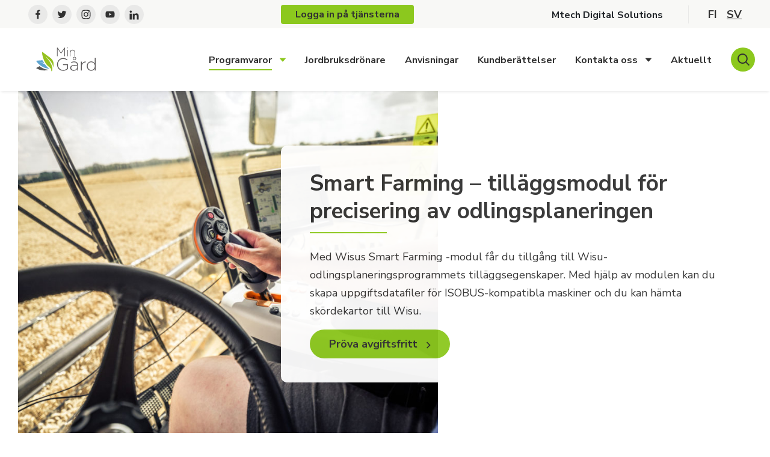

--- FILE ---
content_type: text/html; charset=UTF-8
request_url: https://www.minunmaatilani.fi/sv/programvaror-och-tjanster/odlingsplaneringsprogram/smart-farming/
body_size: 15982
content:
<!doctype html>
<html lang="sv-SE">
<head>
	<meta charset="utf-8">
	<meta http-equiv="x-ua-compatible" content="ie=edge">
	<meta name="viewport" content="width=device-width, initial-scale=1">
	<!-- Recaptcha v 2.0 -->
	<script src="https://www.recaptcha.net/recaptcha/api.js?hl=sv&onload=captchaOnloadCallback&render=explicit" async defer></script>
	<link rel="stylesheet" href="https://use.fontawesome.com/releases/v5.8.2/css/all.css" integrity="sha384-oS3vJWv+0UjzBfQzYUhtDYW+Pj2yciDJxpsK1OYPAYjqT085Qq/1cq5FLXAZQ7Ay" crossorigin="anonymous">
			<link rel="preload" as="script" href="https://consent.cookiebot.com/uc.js">
		<script type="text/javascript">
            window.dataLayer = window.dataLayer || [];
            window.dataLayer.push({
                'site_lang': 'sv',
            });
		</script>
		    <script>
    window.dataLayer = window.dataLayer || [];
    window.dataLayer.push({
        'valu_wpgtm_siteID': 2,
        'valu_wpgtm_mode' : 'production'
    });

        </script>

		<script
		data-cookieconsent="ignore"	>
		(function(w,d,s,l,i){w[l]=w[l]||[];w[l].push({'gtm.start':
            new Date().getTime(),event:'gtm.js'});var f=d.getElementsByTagName(s)[0],
        j=d.createElement(s),dl=l!='dataLayer'?'&l='+l:'';j.async=true;j.src=
        'https://www.googletagmanager.com/gtm.js?id='+i+dl;f.parentNode.insertBefore(j,f);
    })(window,document,'script','dataLayer','GTM-WRNFWM7');
    </script>
	
<script id='polyfills' data-polyfill='https://www.minunmaatilani.fi/wp-content/themes/mtech/dist/scripts/polyfills-fd890ed7bcb1067a20de.js'>(function(){var e=document.getElementById("polyfills").dataset.polyfill;var t=true;try{eval("async function() {}")}catch(e){t=false}if(t){return}var a=document.createElement("script");a.src=e;a.type="text/javascript";a.async=false;document.getElementsByTagName("script")[0].parentNode.appendChild(a)})();
</script>
<script>(()=> {const publicToken = "p4qGY2dOA:eu-north-1";/* global publicToken */
const originalFetch = window.fetch;

/**
 * fetch() wrapper to convert legacy Valu Search multi-search2 requests to Findkit Search requests.
 * Just passes through all other requests.
 */
async function findkitPatchedFetch(originalUrl, options) {
    if (typeof originalUrl !== "string" || originalUrl.startsWith("/")) {
        return originalFetch.call(this, originalUrl, options);
    }

    let url;
    try {
        url = new URL(originalUrl);
    } catch {
        return originalFetch.call(this, originalUrl, options);
    }

    if (
        url.hostname !== "api.search.valu.pro" ||
        !url.pathname.endsWith("/multi-search2")
    ) {
        return originalFetch.call(this, originalUrl, options);
    }

    const searchQueryData = JSON.parse(url.searchParams.get("data"));

    for (const group of searchQueryData.groups) {
        if (group.size === undefined) {
            group.size = searchQueryData.size;
        }

        if (group.from === undefined) {
            group.from = searchQueryData.from;
        }
    }

    delete searchQueryData.size;
    delete searchQueryData.from;

    const res = await originalFetch(
        `https://search.findkit.com/c/${publicToken}/search?p=${publicToken}`,
        {
            method: "POST",
            headers: {
                "content-type": "text/plain",
            },
            mode: "cors",
            credentials: "omit",
            body: JSON.stringify(searchQueryData),
        },
    );

    const responseData = await res.json();

    return new Response(JSON.stringify(responseData.groups), {
        headers: {
            "content-type": "application/json",
        },
    });
}

findkitPatchedFetch.originalFetch = originalFetch;
window.fetch = findkitPatchedFetch;
})();</script><script>var et_site_url='https://www.minunmaatilani.fi';var et_post_id='759';function et_core_page_resource_fallback(a,b){"undefined"===typeof b&&(b=a.sheet.cssRules&&0===a.sheet.cssRules.length);b&&(a.onerror=null,a.onload=null,a.href?a.href=et_site_url+"/?et_core_page_resource="+a.id+et_post_id:a.src&&(a.src=et_site_url+"/?et_core_page_resource="+a.id+et_post_id))}
</script><title>SmartFarming för att specisera odlingsplanering | Minun Maatilani</title>
		<script type="text/plain" async src="https://bot.leadoo.com/bot/auto.js" data-cookieconsent="marketing"></script>
		<style>img:is([sizes="auto" i], [sizes^="auto," i]) { contain-intrinsic-size: 3000px 1500px }</style>
	<link rel="alternate" href="https://www.minunmaatilani.fi/ohjelmistot-ja-palvelut/viljelysuunnitteluohjelmat/smart-farming-lisaominaisuudet-viljelysuunnitteluun/" hreflang="fi" />
<link rel="alternate" href="https://www.minunmaatilani.fi/sv/programvaror-och-tjanster/odlingsplaneringsprogram/smart-farming/" hreflang="sv" />

<!-- The SEO Framework by Sybre Waaijer -->
<link rel="canonical" href="https://www.minunmaatilani.fi/sv/programvaror-och-tjanster/odlingsplaneringsprogram/smart-farming/" />
<meta name="description" content="Med Wisus Smart Farming -modul får du tillgång till Wisu-odlingsplaneringsprogrammets tilläggsegenskaper." />
<meta property="og:type" content="website" />
<meta property="og:locale" content="sv_SE" />
<meta property="og:site_name" content="Minun Maatilani" />
<meta property="og:title" content="SmartFarming för att specisera odlingsplanering | Minun Maatilani" />
<meta property="og:description" content="Med Wisus Smart Farming -modul får du tillgång till Wisu-odlingsplaneringsprogrammets tilläggsegenskaper." />
<meta property="og:url" content="https://www.minunmaatilani.fi/sv/programvaror-och-tjanster/odlingsplaneringsprogram/smart-farming/" />
<meta name="twitter:card" content="summary_large_image" />
<meta name="twitter:site" content="@mtechdigi" />
<meta name="twitter:title" content="SmartFarming för att specisera odlingsplanering | Minun Maatilani" />
<meta name="twitter:description" content="Med Wisus Smart Farming -modul får du tillgång till Wisu-odlingsplaneringsprogrammets tilläggsegenskaper." />
<script type="application/ld+json">{"@context":"https://schema.org","@graph":[{"@type":"WebSite","@id":"https://www.minunmaatilani.fi/sv/#/schema/WebSite","url":"https://www.minunmaatilani.fi/sv/","name":"Minun Maatilani","description":"Minun Maatilani -ohjelmistot","inLanguage":"sv-SE","potentialAction":{"@type":"SearchAction","target":{"@type":"EntryPoint","urlTemplate":"https://www.minunmaatilani.fi/sv/sökning/{search_term_string}/"},"query-input":"required name=search_term_string"},"publisher":{"@type":"Organization","@id":"https://www.minunmaatilani.fi/sv/#/schema/Organization","name":"Minun Maatilani","url":"https://www.minunmaatilani.fi/sv/"}},{"@type":"WebPage","@id":"https://www.minunmaatilani.fi/sv/programvaror-och-tjanster/odlingsplaneringsprogram/smart-farming/","url":"https://www.minunmaatilani.fi/sv/programvaror-och-tjanster/odlingsplaneringsprogram/smart-farming/","name":"SmartFarming för att specisera odlingsplanering | Minun Maatilani","description":"Med Wisus Smart Farming -modul får du tillgång till Wisu-odlingsplaneringsprogrammets tilläggsegenskaper.","inLanguage":"sv-SE","isPartOf":{"@id":"https://www.minunmaatilani.fi/sv/#/schema/WebSite"},"breadcrumb":{"@type":"BreadcrumbList","@id":"https://www.minunmaatilani.fi/sv/#/schema/BreadcrumbList","itemListElement":[{"@type":"ListItem","position":1,"item":"https://www.minunmaatilani.fi/sv/","name":"Minun Maatilani"},{"@type":"ListItem","position":2,"item":"https://www.minunmaatilani.fi/sv/programvaror-och-tjanster/","name":"Programvaror och tjänster"},{"@type":"ListItem","position":3,"item":"https://www.minunmaatilani.fi/sv/programvaror-och-tjanster/odlingsplaneringsprogram/","name":"Odlingsplanerings­program"},{"@type":"ListItem","position":4,"name":"SmartFarming för att specisera odlingsplanering"}]},"potentialAction":{"@type":"ReadAction","target":"https://www.minunmaatilani.fi/sv/programvaror-och-tjanster/odlingsplaneringsprogram/smart-farming/"}}]}</script>
<!-- / The SEO Framework by Sybre Waaijer | 1.43ms meta | 0.06ms boot -->

<link rel='dns-prefetch' href='//cdn.search.valu.pro' />
<link rel='dns-prefetch' href='//fonts.googleapis.com' />
<link rel='stylesheet' id='wp-block-library-css' href='https://www.minunmaatilani.fi/wp-includes/css/dist/block-library/style.min.css?ver=ec5bd4ea49ac85aed7205976c72c3f75' type='text/css' media='all' />
<style id='wp-block-library-inline-css' type='text/css'>

		.wp-block-pullquote {
			padding: 3em 0 !important;

			blockquote {
				margin: 0 0 1rem !important;
			}
		}

		.wp-block-quote {
			cite {
				display: inline;
			}
		}
</style>
<style id='global-styles-inline-css' type='text/css'>
:root{--wp--preset--aspect-ratio--square: 1;--wp--preset--aspect-ratio--4-3: 4/3;--wp--preset--aspect-ratio--3-4: 3/4;--wp--preset--aspect-ratio--3-2: 3/2;--wp--preset--aspect-ratio--2-3: 2/3;--wp--preset--aspect-ratio--16-9: 16/9;--wp--preset--aspect-ratio--9-16: 9/16;--wp--preset--color--black: #000000;--wp--preset--color--cyan-bluish-gray: #abb8c3;--wp--preset--color--white: #ffffff;--wp--preset--color--pale-pink: #f78da7;--wp--preset--color--vivid-red: #cf2e2e;--wp--preset--color--luminous-vivid-orange: #ff6900;--wp--preset--color--luminous-vivid-amber: #fcb900;--wp--preset--color--light-green-cyan: #7bdcb5;--wp--preset--color--vivid-green-cyan: #00d084;--wp--preset--color--pale-cyan-blue: #8ed1fc;--wp--preset--color--vivid-cyan-blue: #0693e3;--wp--preset--color--vivid-purple: #9b51e0;--wp--preset--gradient--vivid-cyan-blue-to-vivid-purple: linear-gradient(135deg,rgba(6,147,227,1) 0%,rgb(155,81,224) 100%);--wp--preset--gradient--light-green-cyan-to-vivid-green-cyan: linear-gradient(135deg,rgb(122,220,180) 0%,rgb(0,208,130) 100%);--wp--preset--gradient--luminous-vivid-amber-to-luminous-vivid-orange: linear-gradient(135deg,rgba(252,185,0,1) 0%,rgba(255,105,0,1) 100%);--wp--preset--gradient--luminous-vivid-orange-to-vivid-red: linear-gradient(135deg,rgba(255,105,0,1) 0%,rgb(207,46,46) 100%);--wp--preset--gradient--very-light-gray-to-cyan-bluish-gray: linear-gradient(135deg,rgb(238,238,238) 0%,rgb(169,184,195) 100%);--wp--preset--gradient--cool-to-warm-spectrum: linear-gradient(135deg,rgb(74,234,220) 0%,rgb(151,120,209) 20%,rgb(207,42,186) 40%,rgb(238,44,130) 60%,rgb(251,105,98) 80%,rgb(254,248,76) 100%);--wp--preset--gradient--blush-light-purple: linear-gradient(135deg,rgb(255,206,236) 0%,rgb(152,150,240) 100%);--wp--preset--gradient--blush-bordeaux: linear-gradient(135deg,rgb(254,205,165) 0%,rgb(254,45,45) 50%,rgb(107,0,62) 100%);--wp--preset--gradient--luminous-dusk: linear-gradient(135deg,rgb(255,203,112) 0%,rgb(199,81,192) 50%,rgb(65,88,208) 100%);--wp--preset--gradient--pale-ocean: linear-gradient(135deg,rgb(255,245,203) 0%,rgb(182,227,212) 50%,rgb(51,167,181) 100%);--wp--preset--gradient--electric-grass: linear-gradient(135deg,rgb(202,248,128) 0%,rgb(113,206,126) 100%);--wp--preset--gradient--midnight: linear-gradient(135deg,rgb(2,3,129) 0%,rgb(40,116,252) 100%);--wp--preset--font-size--small: 13px;--wp--preset--font-size--medium: 20px;--wp--preset--font-size--large: 36px;--wp--preset--font-size--x-large: 42px;--wp--preset--spacing--20: 0.44rem;--wp--preset--spacing--30: 0.67rem;--wp--preset--spacing--40: 1rem;--wp--preset--spacing--50: 1.5rem;--wp--preset--spacing--60: 2.25rem;--wp--preset--spacing--70: 3.38rem;--wp--preset--spacing--80: 5.06rem;--wp--preset--shadow--natural: 6px 6px 9px rgba(0, 0, 0, 0.2);--wp--preset--shadow--deep: 12px 12px 50px rgba(0, 0, 0, 0.4);--wp--preset--shadow--sharp: 6px 6px 0px rgba(0, 0, 0, 0.2);--wp--preset--shadow--outlined: 6px 6px 0px -3px rgba(255, 255, 255, 1), 6px 6px rgba(0, 0, 0, 1);--wp--preset--shadow--crisp: 6px 6px 0px rgba(0, 0, 0, 1);}:where(.is-layout-flex){gap: 0.5em;}:where(.is-layout-grid){gap: 0.5em;}body .is-layout-flex{display: flex;}.is-layout-flex{flex-wrap: wrap;align-items: center;}.is-layout-flex > :is(*, div){margin: 0;}body .is-layout-grid{display: grid;}.is-layout-grid > :is(*, div){margin: 0;}:where(.wp-block-columns.is-layout-flex){gap: 2em;}:where(.wp-block-columns.is-layout-grid){gap: 2em;}:where(.wp-block-post-template.is-layout-flex){gap: 1.25em;}:where(.wp-block-post-template.is-layout-grid){gap: 1.25em;}.has-black-color{color: var(--wp--preset--color--black) !important;}.has-cyan-bluish-gray-color{color: var(--wp--preset--color--cyan-bluish-gray) !important;}.has-white-color{color: var(--wp--preset--color--white) !important;}.has-pale-pink-color{color: var(--wp--preset--color--pale-pink) !important;}.has-vivid-red-color{color: var(--wp--preset--color--vivid-red) !important;}.has-luminous-vivid-orange-color{color: var(--wp--preset--color--luminous-vivid-orange) !important;}.has-luminous-vivid-amber-color{color: var(--wp--preset--color--luminous-vivid-amber) !important;}.has-light-green-cyan-color{color: var(--wp--preset--color--light-green-cyan) !important;}.has-vivid-green-cyan-color{color: var(--wp--preset--color--vivid-green-cyan) !important;}.has-pale-cyan-blue-color{color: var(--wp--preset--color--pale-cyan-blue) !important;}.has-vivid-cyan-blue-color{color: var(--wp--preset--color--vivid-cyan-blue) !important;}.has-vivid-purple-color{color: var(--wp--preset--color--vivid-purple) !important;}.has-black-background-color{background-color: var(--wp--preset--color--black) !important;}.has-cyan-bluish-gray-background-color{background-color: var(--wp--preset--color--cyan-bluish-gray) !important;}.has-white-background-color{background-color: var(--wp--preset--color--white) !important;}.has-pale-pink-background-color{background-color: var(--wp--preset--color--pale-pink) !important;}.has-vivid-red-background-color{background-color: var(--wp--preset--color--vivid-red) !important;}.has-luminous-vivid-orange-background-color{background-color: var(--wp--preset--color--luminous-vivid-orange) !important;}.has-luminous-vivid-amber-background-color{background-color: var(--wp--preset--color--luminous-vivid-amber) !important;}.has-light-green-cyan-background-color{background-color: var(--wp--preset--color--light-green-cyan) !important;}.has-vivid-green-cyan-background-color{background-color: var(--wp--preset--color--vivid-green-cyan) !important;}.has-pale-cyan-blue-background-color{background-color: var(--wp--preset--color--pale-cyan-blue) !important;}.has-vivid-cyan-blue-background-color{background-color: var(--wp--preset--color--vivid-cyan-blue) !important;}.has-vivid-purple-background-color{background-color: var(--wp--preset--color--vivid-purple) !important;}.has-black-border-color{border-color: var(--wp--preset--color--black) !important;}.has-cyan-bluish-gray-border-color{border-color: var(--wp--preset--color--cyan-bluish-gray) !important;}.has-white-border-color{border-color: var(--wp--preset--color--white) !important;}.has-pale-pink-border-color{border-color: var(--wp--preset--color--pale-pink) !important;}.has-vivid-red-border-color{border-color: var(--wp--preset--color--vivid-red) !important;}.has-luminous-vivid-orange-border-color{border-color: var(--wp--preset--color--luminous-vivid-orange) !important;}.has-luminous-vivid-amber-border-color{border-color: var(--wp--preset--color--luminous-vivid-amber) !important;}.has-light-green-cyan-border-color{border-color: var(--wp--preset--color--light-green-cyan) !important;}.has-vivid-green-cyan-border-color{border-color: var(--wp--preset--color--vivid-green-cyan) !important;}.has-pale-cyan-blue-border-color{border-color: var(--wp--preset--color--pale-cyan-blue) !important;}.has-vivid-cyan-blue-border-color{border-color: var(--wp--preset--color--vivid-cyan-blue) !important;}.has-vivid-purple-border-color{border-color: var(--wp--preset--color--vivid-purple) !important;}.has-vivid-cyan-blue-to-vivid-purple-gradient-background{background: var(--wp--preset--gradient--vivid-cyan-blue-to-vivid-purple) !important;}.has-light-green-cyan-to-vivid-green-cyan-gradient-background{background: var(--wp--preset--gradient--light-green-cyan-to-vivid-green-cyan) !important;}.has-luminous-vivid-amber-to-luminous-vivid-orange-gradient-background{background: var(--wp--preset--gradient--luminous-vivid-amber-to-luminous-vivid-orange) !important;}.has-luminous-vivid-orange-to-vivid-red-gradient-background{background: var(--wp--preset--gradient--luminous-vivid-orange-to-vivid-red) !important;}.has-very-light-gray-to-cyan-bluish-gray-gradient-background{background: var(--wp--preset--gradient--very-light-gray-to-cyan-bluish-gray) !important;}.has-cool-to-warm-spectrum-gradient-background{background: var(--wp--preset--gradient--cool-to-warm-spectrum) !important;}.has-blush-light-purple-gradient-background{background: var(--wp--preset--gradient--blush-light-purple) !important;}.has-blush-bordeaux-gradient-background{background: var(--wp--preset--gradient--blush-bordeaux) !important;}.has-luminous-dusk-gradient-background{background: var(--wp--preset--gradient--luminous-dusk) !important;}.has-pale-ocean-gradient-background{background: var(--wp--preset--gradient--pale-ocean) !important;}.has-electric-grass-gradient-background{background: var(--wp--preset--gradient--electric-grass) !important;}.has-midnight-gradient-background{background: var(--wp--preset--gradient--midnight) !important;}.has-small-font-size{font-size: var(--wp--preset--font-size--small) !important;}.has-medium-font-size{font-size: var(--wp--preset--font-size--medium) !important;}.has-large-font-size{font-size: var(--wp--preset--font-size--large) !important;}.has-x-large-font-size{font-size: var(--wp--preset--font-size--x-large) !important;}
:where(.wp-block-post-template.is-layout-flex){gap: 1.25em;}:where(.wp-block-post-template.is-layout-grid){gap: 1.25em;}
:where(.wp-block-columns.is-layout-flex){gap: 2em;}:where(.wp-block-columns.is-layout-grid){gap: 2em;}
:root :where(.wp-block-pullquote){font-size: 1.5em;line-height: 1.6;}
</style>
<link rel='stylesheet' id='et_monarch-css-css' href='https://www.minunmaatilani.fi/wp-content/plugins/monarch/css/style.css?ver=cf8514391b79eb4d4477454d9de7f8e7' type='text/css' media='all' />
<link rel='stylesheet' id='et-gf-open-sans-css' href='https://fonts.googleapis.com/css?family=Open+Sans:400,700' type='text/css' media='all' />
<link rel='stylesheet' id='sakke/css-css' href='https://www.minunmaatilani.fi/wp-content/themes/mtech/dist/styles/main.css?ver=6136fb931a1cac5fc0c3e8c89f55cac4' type='text/css' media='all' />
<link rel='stylesheet' id='sakke/google_fonts-css' href='https://fonts.googleapis.com/css?family=Nunito+Sans%3A400%2C700%7CPT+Serif%3A400%2C700display%3Dswap&#038;ver=ec5bd4ea49ac85aed7205976c72c3f75' type='text/css' media='all' />
<script type='text/javascript' data-cookieconsent='ignore' src="https://www.minunmaatilani.fi/wp-includes/js/jquery/jquery.min.js?ver=12ed15a74b8f86f5faaeee6708fe861e" id="jquery-core-js"></script>
<script type='text/javascript' data-cookieconsent='ignore' src="https://www.minunmaatilani.fi/wp-includes/js/jquery/jquery-migrate.min.js?ver=9351862a347b3593a9b6820e8c5fd787" id="jquery-migrate-js"></script>
<link rel="alternate" title="oEmbed (JSON)" type="application/json+oembed" href="https://www.minunmaatilani.fi/wp-json/oembed/1.0/embed?url=https%3A%2F%2Fwww.minunmaatilani.fi%2Fsv%2Fprogramvaror-och-tjanster%2Fodlingsplaneringsprogram%2Fsmart-farming%2F&#038;lang=sv" />
<link rel="alternate" title="oEmbed (XML)" type="text/xml+oembed" href="https://www.minunmaatilani.fi/wp-json/oembed/1.0/embed?url=https%3A%2F%2Fwww.minunmaatilani.fi%2Fsv%2Fprogramvaror-och-tjanster%2Fodlingsplaneringsprogram%2Fsmart-farming%2F&#038;format=xml&#038;lang=sv" />
<script type='application/json' id='valu-search'>{"showInSearch":true,"contentSelector":"","contentNoHighlightSelector":"","cleanupSelector":"","title":"Smart Farming \u2013 till\u00e4ggsmodul f\u00f6r precisering av odlingsplaneringen","created":"2019-06-18T14:05:21+03:00","modified":"2025-12-03T14:25:40+02:00","tags":["wordpress","domain\/www.minunmaatilani.fi\/wordpress","wp_post_type\/page","domain\/www.minunmaatilani.fi\/wp_post_type\/page","wp_blog_name\/minun-maatilani","domain\/www.minunmaatilani.fi\/wp_blog_name\/minun-maatilani","public"],"superwords":[],"customFields":{"date":[],"keyword":[],"number":[]},"language":"sv"}</script><style type="text/css" id="et-social-custom-css">
				
			</style><link rel="preload" href="https://www.minunmaatilani.fi/wp-content/plugins/monarch/core/admin/fonts/modules.ttf" as="font" crossorigin="anonymous">
<link rel="apple-touch-icon" sizes="180x180" href="https://www.minunmaatilani.fi/wp-content/themes/mtech/dist/images/favicons/apple-touch-icon.png">
<link rel="icon" type="image/png" sizes="32x32" href="https://www.minunmaatilani.fi/wp-content/themes/mtech/dist/images/favicons/favicon-32x32.png">
<link rel="icon" type="image/png" sizes="16x16" href="https://www.minunmaatilani.fi/wp-content/themes/mtech/dist/images/favicons/favicon-16x16.png">
<link rel="mask-icon" href="https://www.minunmaatilani.fi/wp-content/themes/mtech/dist/images/favicons/safari-pinned-tab.svg" color="#8cc81e">
<meta name="msapplication-TileColor" content="#8cc81e">
<meta name="theme-color" content="#ffffff">
		<script type="text/plain" async src="https://bot.leadoo.com/bot/dynamic.js?company=rYAXEna" data-cookieconsent="statistics"></script>
		<style type="text/css">.recentcomments a{display:inline !important;padding:0 !important;margin:0 !important;}</style>	<script>
		var captchaOnloadCallback = function () {
			(function ($) {
				var $captchas = $('.g-recaptcha');
				if ($captchas) {
					$.each($captchas, function (key, value) {
						grecaptcha.render(value, {
							'sitekey': $(value).data('sitekey')
						});
					});
				}
			})(jQuery);
		};
	</script>
</head>
<body class="wp-singular page-template-default page page-id-759 page-child parent-pageid-700 wp-theme-mtech et_monarch minunmaatilani">
<!--[if IE]>
<div class="alert alert-warning">
	Du använder en <strong> föråldrad </ strong> webbläsare. <a href=“http://“
“browsehappy.com/“> Uppgradera din webbläsare </a> för att förbättra din “
“upplevelse.</div>
<![endif]-->
<div class="wrap">
	

<header class="banner" role="banner">
	<div id="banner__top" class="banner__top">
		<div class="container-fluid">
			<div class="row header-row">
													<div class="header-some-icons">
													
<div class="b-some-icon b-some-icon__facebook">
	<a href="https://www.facebook.com/minunmaatilani" aria-label="facebook" title="facebook" target="_blank">
		<svg xmlns="http://www.w3.org/2000/svg" width="32" height="32" viewBox="0 0 32 32"><path fill="#dadada" d="M16 32c8.837 0 16-7.163 16-16S24.837 0 16 0 0 7.163 0 16s7.163 16 16 16z" opacity=".5"/><path fill="#313131" d="M17.366 23.5v-6.75h2.05l.334-3h-2.384v-1.461c0-.772.02-1.539 1.1-1.539h1.093V8.605c0-.032-.94-.105-1.89-.105-1.984 0-3.226 1.243-3.226 3.525v1.725H12.25v3h2.193v6.75h2.923z"/></svg>	</a>
</div>
													
<div class="b-some-icon b-some-icon__twitter">
	<a href="https://twitter.com/mtechdigi" aria-label="twitter" title="twitter" target="_blank">
		<svg xmlns="http://www.w3.org/2000/svg" width="32" height="32" viewBox="0 0 32 32"><path fill="#dadada" d="M16 32c8.837 0 16-7.163 16-16S24.837 0 16 0 0 7.163 0 16s7.163 16 16 16z" opacity=".5"/><path fill="#313131" d="M13.217 22c5.66 0 8.757-4.617 8.757-8.62 0-.132 0-.263-.01-.393a6.198 6.198 0 0 0 1.536-1.568 6.205 6.205 0 0 1-1.767.477 3.053 3.053 0 0 0 1.353-1.677 6.227 6.227 0 0 1-1.954.736 3.115 3.115 0 0 0-4.355-.132 3.004 3.004 0 0 0-.89 2.896 8.788 8.788 0 0 1-6.343-3.166 3.004 3.004 0 0 0 .953 4.044A3.091 3.091 0 0 1 9.1 14.22v.038c0 1.442 1.034 2.684 2.469 2.97-.453.122-.928.14-1.389.052a3.075 3.075 0 0 0 2.875 2.104A6.236 6.236 0 0 1 8.5 20.64a8.815 8.815 0 0 0 4.718 1.359"/></svg>	</a>
</div>
													
<div class="b-some-icon b-some-icon__instagram">
	<a href="https://www.instagram.com/minunmaatilani.fi/" aria-label="instagram" title="instagram" target="_blank">
		<svg xmlns="http://www.w3.org/2000/svg" width="32" height="32" viewBox="0 0 32 32"><path fill="#dadada" d="M16 32c8.837 0 16-7.163 16-16S24.837 0 16 0 0 7.163 0 16s7.163 16 16 16z" opacity=".5"/><path fill="#313131" d="M13.492 15.99a2.485 2.485 0 0 1 2.487-2.48 2.485 2.485 0 0 1 2.487 2.481 2.485 2.485 0 0 1-2.487 2.482 2.485 2.485 0 0 1-2.487-2.482m-1.345 0a3.827 3.827 0 0 0 3.832 3.823 3.827 3.827 0 0 0 3.832-3.823 3.827 3.827 0 0 0-3.832-3.822 3.827 3.827 0 0 0-3.832 3.822m6.92-3.974a.895.895 0 1 0 1.792 0 .895.895 0 0 0-1.792 0m-6.104 10.041c-.727-.033-1.122-.154-1.385-.256a2.442 2.442 0 0 1-1.417-1.413c-.443-1.136-.296-6.531-.257-7.404.04-.856.212-1.637.815-2.24.747-.745 1.71-1.11 8.276-.814.857.039 1.64.212 2.244.814.746.745 1.116 1.717.815 8.26-.033.727-.155 1.12-.257 1.384-.675 1.732-2.229 1.972-8.834 1.67m-.06-13.467c-1.222.055-2.28.354-3.134 1.204-.858.856-1.153 1.918-1.208 3.126-.034.754-.235 6.452.347 7.946a3.78 3.78 0 0 0 2.183 2.176c.475.185 1.016.31 1.811.347 6.646.3 9.11.137 10.148-2.523.184-.474.311-1.015.346-1.808.304-6.662-.049-8.107-1.207-9.263-.919-.917-2-1.54-9.287-1.205"/></svg>	</a>
</div>
													
<div class="b-some-icon b-some-icon__youtube">
	<a href="https://www.youtube.com/channel/UCk1qQuu0L8HQgV_tLjqlIaQ?" aria-label="youtube" title="youtube" target="_blank">
		<svg xmlns="http://www.w3.org/2000/svg" width="32" height="32" viewBox="0 0 32 32"><path fill="#dadada" d="M16 32c8.837 0 16-7.163 16-16S24.837 0 16 0 0 7.163 0 16s7.163 16 16 16z" opacity=".5"/><path fill="#313131" d="M22.818 11.637c.895 1.41.971 7.764-.146 8.881a1.965 1.965 0 0 1-1.042.534c-4.379.33-10.21.199-11.342-.035a1.933 1.933 0 0 1-1.013-.528c-.2-.2-.358-.504-.48-.926-.291-.974-.67-6.99.539-8.113.286-.264.62-.434.995-.504 1.374-.262 9.95-.261 11.325 0 .467.088.906.352 1.164.691m-8.327 6.31c1.494-.767 2.891-1.47 4.02-2.098-1.368-.734-2.526-1.414-4.02-2.118v4.216"/></svg>	</a>
</div>
													
<div class="b-some-icon b-some-icon__linkedin">
	<a href="https://www.linkedin.com/company/mtech-digital-solutions/" aria-label="linkedin" title="linkedin" target="_blank">
		<svg xmlns="http://www.w3.org/2000/svg" width="32" height="32" viewBox="0 0 32 32"><path fill="#dadada" d="M16 32c8.837 0 16-7.163 16-16S24.837 0 16 0 0 7.163 0 16s7.163 16 16 16z" opacity=".5"/><path fill="#313131" d="M8.5 24.5h3.75v-9.75H8.5zm1.832-11.31a1.838 1.838 0 0 0 1.83-1.845c0-1.019-.82-1.845-1.83-1.845A1.838 1.838 0 0 0 8.5 11.345c0 1.02.82 1.846 1.831 1.846zM23.5 24.5v-6.332c0-2.678-1.566-3.973-3.688-3.973-2.12 0-3.062 1.652-3.062 1.652V14.75h-3v9.75h3v-5.25c0-1.405.736-2.243 1.976-2.243 1.139 0 1.774.804 1.774 2.244V24.5z"/></svg>	</a>
</div>
											</div>
				

				
					<nav class="nav-login-link">

						<a class="nav-login-link__long" href="https://www.minunmaatilani.fi/openid-connect-authorize">
							<div class="b-button--login">
								<p class="nav-login-link__link-text--long">Logga in på tjänsterna</p>
								<p class="nav-login-link__link-text--short">Logga in</p>
							</div>
						</a>

					</nav>

				
									<nav id="top-nav" class="top-nav">
						<div class="top-nav-lvl-1"><li class="top-nav-lvl-1__item"><a class="top-nav-lvl-1__link"  href="https://www.mtech.fi/">Mtech Digital Solutions</a><div class="top-nav-lvl-1__spacer">&nbsp;</div></li>
</div>					</nav>
				
				
				<nav class="nav-lang">
					<ul class="menu-lang nav d-flex">
							<li class="lang-item lang-item-2 lang-item-fi lang-item-first"><a lang="fi" hreflang="fi" href="https://www.minunmaatilani.fi/ohjelmistot-ja-palvelut/viljelysuunnitteluohjelmat/smart-farming-lisaominaisuudet-viljelysuunnitteluun/">fi</a></li>
	<li class="lang-item lang-item-15 lang-item-sv current-lang"><a lang="sv-SE" hreflang="sv-SE" href="https://www.minunmaatilani.fi/sv/programvaror-och-tjanster/odlingsplaneringsprogram/smart-farming/" aria-current="true">sv</a></li>
					</ul>
				</nav>
			</div>
		</div>
	</div>
	<div id="banner__bottom" class="banner__bottom">
		<div class="container-fluid">
			<div class="row">
				<div class="site-branding">
					<span class="site-branding__title">
						<a href="https://www.minunmaatilani.fi/sv/" rel="home">
							<span class="screen-reader-text">Minun Maatilani</span>
															<svg version="1.1" id="Logo" xmlns="http://www.w3.org/2000/svg" x="0" y="0" viewBox="0 0 187.6 75.6" xml:space="preserve"><style type="text/css">.st0{fill:#5f5c5d}</style><path class="st0" d="M89.16 27.2V3.91L78.63 19.35h-.15L67.94 3.91V27.2h-1.9V.38h1.86l10.69 15.86L89.27.38h1.86V27.2h-1.97zm8.59-24.63V0h2.32v2.57h-2.32zm.23 24.63V7.66h1.86V27.2h-1.86zm23.05 0V15.59c0-4.02-2.24-6.67-6.16-6.67-3.8 0-6.73 2.91-6.73 6.97v11.3h-1.86V7.66h1.86v3.64c1.29-2.3 3.46-4.1 7-4.1 4.91 0 7.76 3.37 7.76 8.05V27.2h-1.87z"/><path d="M38.38 70.32c-3.53-1.15-7.72-1.49-10.79-2.57a60.25 60.25 0 0 1-12.55-6.12c-1.42-.91-2.77-1.89-4.09-2.91C7.3 60.6 3.81 62.74.18 64.64c7.7 4.98 16.49 7.65 25.77 7.55 4.43-.05 8.53-1.52 12.43-1.87z" fill="#575756"/><path d="M38.98 64.57c-2.2-1.77-4.24-3.71-6.13-5.81-1.51-1.68-2.9-3.46-4.22-5.29-4.91-3.43-16.76-7.65-16.76-7.65.62.13 4.31.89 5.62 1.26 6.73 1.87 8.96 3.15 8.94 3.13-1.06-1.67-2.07-3.37-2.98-5.13-.78-1.5-1.48-3.02-2.14-4.56C14.4 39.72 7 41.19 0 41.69c5.74 8.75 13.65 15.79 23.16 20.34 5.53 2.65 10.98 3.69 16.89 5 1.05.23 1.95.53 2.75.91-.97-1.18-2.29-2.15-3.82-3.37z" fill="#5ea5d1"/><path d="M40.48 40.9c-4.67-5.87-11.86-14.23-11.86-14.23 7.01 6.53 11.09 10.04 16.33 16.03 2.95 3.37 8.68 11.41 8.86 20.4.65-2.75.86-4.59 1.19-6.73 1.54-9.86-2.75-18.8-10.75-24.59-5.27-3.81-10.63-7.44-15.81-11.39-3.2-2.43-6.36-5.21-9.74-7.51.53 13.02 4.32 25.79 11.58 36.7 3.93 5.91 8.64 10.01 14.01 14.48 3.3 2.75 3.97 5.29 3.84 9.34.01.01.02.03.02.04.33.59.65 1.18.98 1.77.55-.78 1.05-1.67 1.51-2.61 3.16-7.63-2.01-21.45-10.16-31.7z" fill="#95c11f"/><path class="st0" d="M85.35 73.13c-12.12 0-19.31-9.01-19.31-19.89v-.11c0-10.44 7.51-20 18.98-20 6.25 0 10.2 1.88 14.04 5.08l-1.86 2.15c-3.02-2.65-6.53-4.64-12.34-4.64-9.33.01-15.86 7.97-15.86 17.3v.11c0 10 6.2 17.46 16.45 17.46 4.88 0 9.43-2.04 12.23-4.42v-11.1H84.85v-2.65h15.58v14.92c-3.45 3.08-8.83 5.79-15.08 5.79zm43.7-.66v-4.7c-1.92 2.71-5.37 5.36-10.7 5.36-5.21 0-10.8-2.98-10.8-8.84v-.11c0-5.86 4.99-9.17 12.23-9.17 3.89 0 6.58.5 9.27 1.22v-1.22c0-5.69-3.46-8.62-9.21-8.62-3.4 0-6.2.94-8.78 2.27l-.99-2.38c3.07-1.44 6.09-2.43 9.93-2.43 7.19 0 11.68 3.76 11.68 11.05v17.57h-2.63zm.06-13.76c-2.36-.61-5.48-1.27-9.49-1.27-5.92 0-9.21 2.65-9.21 6.57v.11c0 4.09 3.84 6.46 8.12 6.46 5.7 0 10.58-3.54 10.58-8.67v-3.2zm-8.45-19c-2.85 0-5.37-2.32-5.37-5.19s2.52-5.19 5.37-5.19 5.37 2.32 5.37 5.19-2.52 5.19-5.37 5.19zm0-8.62c-1.86 0-3.4 1.55-3.4 3.43s1.54 3.43 3.4 3.43 3.4-1.55 3.4-3.43-1.53-3.43-3.4-3.43zm35.21 15.74c-6.47 0-12.12 4.92-12.12 14.09v11.55h-2.69V44.29h2.69v8.01c2.19-5.03 6.86-8.67 12.4-8.45v2.98h-.28zm28.79 25.64v-6.3c-2.41 3.7-5.98 6.96-11.52 6.96-6.75 0-13.6-5.47-13.6-14.64v-.11c0-9.17 6.86-14.75 13.6-14.75 5.59 0 9.21 3.2 11.52 6.74V32.14h2.69v40.33h-2.69zm.16-14.14c0-7.24-5.59-12.1-11.41-12.1-6.09 0-10.97 4.48-10.97 12.04v.11c0 7.4 5.1 12.15 10.97 12.15 5.81 0 11.41-4.92 11.41-12.1v-.1z"/></svg>													</a>
					</span>
				</div>
				<div class="navigation-area">
					<button class="search-toggle" data-banner-toggle="search" id="valu-search-submit">
						<span
							class="search-toggle__icon search-toggle__icon--open"><svg width="24" height="24" viewBox="0 0 24 24" version="1.1" xmlns="http://www.w3.org/2000/svg"><path d="M23.286 21.946l-5.316-5.402c.646-.825 1.163-1.791 1.55-2.898.388-1.107.582-2.26.582-3.46 0-1.408-.267-2.73-.803-3.968a10.005 10.005 0 0 0-2.146-3.236A10.496 10.496 0 0 0 13.955.788 9.756 9.756 0 0 0 10.051 0a9.756 9.756 0 0 0-3.904.788 10.501 10.501 0 0 0-3.198 2.194A10.005 10.005 0 0 0 .803 6.218 9.887 9.887 0 0 0 0 10.185c0 1.426.268 2.758.803 3.996a10.005 10.005 0 0 0 2.146 3.235c.914.92 1.98 1.65 3.198 2.195a9.756 9.756 0 0 0 3.904.788 9.477 9.477 0 0 0 3.35-.591 11.815 11.815 0 0 0 2.908-1.576l5.316 5.402c.13.132.272.225.43.282.156.056.29.084.4.084.112 0 .245-.028.402-.084.157-.057.3-.15.43-.282a1.168 1.168 0 0 0 0-1.688zM2.381 10.186c0-1.07.194-2.083.582-3.04A8.192 8.192 0 0 1 4.61 4.672a7.308 7.308 0 0 1 2.45-1.66 7.242 7.242 0 0 1 2.991-.62c1.07 0 2.068.207 2.99.62a7.308 7.308 0 0 1 2.451 1.66 8.192 8.192 0 0 1 1.648 2.476c.387.956.581 1.97.581 3.038a7.89 7.89 0 0 1-.581 3.039 7.773 7.773 0 0 1-1.662 2.504 7.727 7.727 0 0 1-2.436 1.674 7.386 7.386 0 0 1-2.99.605 7.242 7.242 0 0 1-2.991-.619 7.783 7.783 0 0 1-2.45-1.674 7.923 7.923 0 0 1-1.648-2.49 7.876 7.876 0 0 1-.582-3.039z" fill="#313131" stroke="none" stroke-width="1" fill-rule="evenodd"/></svg></span>
					</button>

					<button class="primary-nav-toggle hamburger hamburger--squeeze" data-banner-toggle="primary-nav"
					        type="button" aria-label="Menu">
						  <span class="hamburger-box">
							  <span class="hamburger-inner"></span>
						  </span>
					</button>

					<div class="primary-nav-wrapper">
						<div class="primary-nav-container">
							<nav id="primary-nav" class="primary-nav">
								<ul class="primary-nav-mm-lvl-1"><li class="primary-nav-mm-lvl-1__item current-page-ancestor current_page_ancestor"><a class="primary-nav-mm-lvl-1__link"  href="https://www.minunmaatilani.fi/sv/programvaror-och-tjanster/">Programvaror</a><div class="primary-nav-mm-lvl-1__spacer">&nbsp;</div>
<button class="primary-nav-mm-lvl-1__sub-menu-toggle" data-banner-toggle="sub-menu"><svg width="10" height="6" viewBox="0 0 10 6" version="1.1" xmlns="http://www.w3.org/2000/svg"><path d="M.094.781C.03.72 0 .625 0 .5 0 .354.052.234.156.14A.541.541 0 0 1 .531 0H9.47c.146 0 .27.047.375.14A.462.462 0 0 1 10 .5a.338.338 0 0 1-.094.25l-.062.094-4.25 4.875C5.406 5.906 5.208 6 5 6c-.208 0-.406-.094-.594-.281L.156.844.094.78z" fill="#313131" stroke="none" stroke-width="1" fill-rule="evenodd"/></svg></button>

<div class="primary-nav-mm-lvl-2 primary-nav-mm-lvl">

	<div class="mm-menu-column">
	<div class="primary-nav-mm-lvl-2__item"><a class="primary-nav-mm-lvl-2__link"  href="https://www.minunmaatilani.fi/sv/programvaror-och-tjanster/programvaror-for-notgardar/">Programvaror för nötgårdar</a>
	<button class="primary-nav-mm-lvl-2__sub-menu-toggle" data-banner-toggle="sub-menu"><svg width="10" height="6" viewBox="0 0 10 6" version="1.1" xmlns="http://www.w3.org/2000/svg"><path d="M.094.781C.03.72 0 .625 0 .5 0 .354.052.234.156.14A.541.541 0 0 1 .531 0H9.47c.146 0 .27.047.375.14A.462.462 0 0 1 10 .5a.338.338 0 0 1-.094.25l-.062.094-4.25 4.875C5.406 5.906 5.208 6 5 6c-.208 0-.406-.094-.594-.281L.156.844.094.78z" fill="#313131" stroke="none" stroke-width="1" fill-rule="evenodd"/></svg></button>

	<ul class="primary-nav-mm-lvl-3 primary-nav-mm-lvl">
		<li class="primary-nav-mm-lvl-3__item"><a class="primary-nav-mm-lvl-3__link"  href="https://www.minunmaatilani.fi/sv/fullmakt/">Befullmäktigande av Mtech</a></li>
		<li class="primary-nav-mm-lvl-3__item"><a class="primary-nav-mm-lvl-3__link"  href="https://www.minunmaatilani.fi/sv/nauta/">Nauta</a></li>
		<li class="primary-nav-mm-lvl-3__item"><a class="primary-nav-mm-lvl-3__link"  href="https://www.minunmaatilani.fi/sv/mobinauta/">MobiNauta</a></li>
		<li class="primary-nav-mm-lvl-3__item"><a class="primary-nav-mm-lvl-3__link"  href="https://www.minunmaatilani.fi/sv/maito-pro/">Maito Pro</a></li>
		<li class="primary-nav-mm-lvl-3__item"><a class="primary-nav-mm-lvl-3__link"  href="https://www.minunmaatilani.fi/sv/emo-pro/">Emo Pro</a></li>
		<li class="primary-nav-mm-lvl-3__item"><a class="primary-nav-mm-lvl-3__link"  href="https://www.minunmaatilani.fi/sv/liha-pro/">Liha Pro</a></li>
		<li class="primary-nav-mm-lvl-3__item"><a class="primary-nav-mm-lvl-3__link"  href="https://www.minunmaatilani.fi/sv/programvaror-och-tjanster/programvaror-for-notgardar/kokompassen/">KoKompassen</a></li>
		<li class="primary-nav-mm-lvl-3__item"><a class="primary-nav-mm-lvl-3__link"  href="https://www.minunmaatilani.fi/sv/programvaror-och-tjanster/programvaror-for-notgardar/inavelsberakning/">Faba Inavelsberäkning</a></li>
		<li class="primary-nav-mm-lvl-3__item"><a class="primary-nav-mm-lvl-3__link"  href="https://www.minunmaatilani.fi/sv/faba-klovmobil/">Faba KlövMobil</a></li>
		<li class="primary-nav-mm-lvl-3__item"><a class="primary-nav-mm-lvl-3__link"  href="https://www.minunmaatilani.fi/sv/fabalakemedelskap/">FabaLäkemedelskåp</a></li>
		<li class="primary-nav-mm-lvl-3__item"><a class="primary-nav-mm-lvl-3__link"  href="https://www.minunmaatilani.fi/sv/programvaror-och-tjanster/programvaror-for-notgardar/movet-lanken/">Movet-länken</a></li>
		<li class="primary-nav-mm-lvl-3__item"><a class="primary-nav-mm-lvl-3__link"  href="https://www.minunmaatilani.fi/sv/nautalink/">NautaLink</a></li>
		<li class="primary-nav-mm-lvl-3__item"><a class="primary-nav-mm-lvl-3__link"  href="https://www.minunmaatilani.fi/sv/programvaror-och-tjanster/programvaror-for-notgardar/egenseminering/">Egenseminering</a></li>
		<li class="primary-nav-mm-lvl-3__item"><a class="primary-nav-mm-lvl-3__link"  href="https://www.minunmaatilani.fi/sv/programvaror-och-tjanster/programvaror-for-notgardar/naseva-forbindelse/">Naseva-förbindelse</a></li>
		<li class="primary-nav-mm-lvl-3__item"><a class="primary-nav-mm-lvl-3__link"  href="https://www.minunmaatilani.fi/sv/slakteri-lankar/">Slakteri länkar</a></li>
		<li class="primary-nav-mm-lvl-3__item"><a class="primary-nav-mm-lvl-3__link"  href="https://www.minunmaatilani.fi/sv/programvaror-och-tjanster/programvaror-for-notgardar/raatolinkki/">Raatolinkki</a></li>
	</ul>
</div>

	</div>

		<div class="mm-menu-column">
	<div class="primary-nav-mm-lvl-2__item nav-break current-page-ancestor current-page-parent current_page_parent current_page_ancestor"><a class="primary-nav-mm-lvl-2__link"  href="https://www.minunmaatilani.fi/sv/programvaror-och-tjanster/odlingsplaneringsprogram/">Odlingsplanerings­program</a>
	<button class="primary-nav-mm-lvl-2__sub-menu-toggle" data-banner-toggle="sub-menu"><svg width="10" height="6" viewBox="0 0 10 6" version="1.1" xmlns="http://www.w3.org/2000/svg"><path d="M.094.781C.03.72 0 .625 0 .5 0 .354.052.234.156.14A.541.541 0 0 1 .531 0H9.47c.146 0 .27.047.375.14A.462.462 0 0 1 10 .5a.338.338 0 0 1-.094.25l-.062.094-4.25 4.875C5.406 5.906 5.208 6 5 6c-.208 0-.406-.094-.594-.281L.156.844.094.78z" fill="#313131" stroke="none" stroke-width="1" fill-rule="evenodd"/></svg></button>

	<ul class="primary-nav-mm-lvl-3 primary-nav-mm-lvl">
		<li class="primary-nav-mm-lvl-3__item"><a class="primary-nav-mm-lvl-3__link"  href="https://www.minunmaatilani.fi/sv/programvaror-och-tjanster/odlingsplaneringsprogram/wisu-odlingsplaneringsprogram/">Wisu odlings­planeringsprogram</a></li>
		<li class="primary-nav-mm-lvl-3__item"><a class="primary-nav-mm-lvl-3__link"  href="https://www.minunmaatilani.fi/sv/programvaror-och-tjanster/odlingsplaneringsprogram/wisu-pro/">Wisu Pro</a></li>
		<li class="primary-nav-mm-lvl-3__item"><a class="primary-nav-mm-lvl-3__link"  href="https://www.minunmaatilani.fi/sv/programvaror-och-tjanster/odlingsplaneringsprogram/wisu-pro-och-vaderstation/">Wisu Pro+</a></li>
		<li class="primary-nav-mm-lvl-3__item primary-nav-mm-lvl-3__item--current page_item page-item-759 current_page_item"><a class="primary-nav-mm-lvl-3__link"  href="https://www.minunmaatilani.fi/sv/programvaror-och-tjanster/odlingsplaneringsprogram/smart-farming/">Smart Farming</a></li>
		<li class="primary-nav-mm-lvl-3__item"><a class="primary-nav-mm-lvl-3__link"  href="https://www.minunmaatilani.fi/sv/wisulink/">WisuLink</a></li>
		<li class="primary-nav-mm-lvl-3__item"><a class="primary-nav-mm-lvl-3__link"  href="https://www.minunmaatilani.fi/sv/programvaror-och-tjanster/odlingsplaneringsprogram/mobiwisu-odlingsplanen-mobilt/">MobiWisu</a></li>
		<li class="primary-nav-mm-lvl-3__item"><a class="primary-nav-mm-lvl-3__link"  href="https://www.minunmaatilani.fi/sv/?page_id=748">WisuPrognos</a></li>
	</ul>
</div>
	<div class="primary-nav-mm-lvl-2__item"><a class="primary-nav-mm-lvl-2__link"  href="https://www.minunmaatilani.fi/sv/prislista/">Prislista</a></div>
	<div class="primary-nav-mm-lvl-2__item"><a class="primary-nav-mm-lvl-2__link"  href="https://www.minunmaatilani.fi/sv/programvaror-och-tjanster/proagria-mjolk/">Produktionsuppföljning nättjänster</a></div>
	<div class="primary-nav-mm-lvl-2__item"><a class="primary-nav-mm-lvl-2__link"  href="https://www.minunmaatilani.fi/sv/jordbruksdronare/">Jordbruksdrönare</a></div>

	</div>

		<div class="mm-menu-column">
	<div class="primary-nav-mm-lvl-2__item nav-break"><a class="primary-nav-mm-lvl-2__link"  href="https://www.minunmaatilani.fi/sv/programvaror-och-tjanster/lantbrukets-bokforingsprogram/">Program för ekonomiförvaltning</a>
	<button class="primary-nav-mm-lvl-2__sub-menu-toggle" data-banner-toggle="sub-menu"><svg width="10" height="6" viewBox="0 0 10 6" version="1.1" xmlns="http://www.w3.org/2000/svg"><path d="M.094.781C.03.72 0 .625 0 .5 0 .354.052.234.156.14A.541.541 0 0 1 .531 0H9.47c.146 0 .27.047.375.14A.462.462 0 0 1 10 .5a.338.338 0 0 1-.094.25l-.062.094-4.25 4.875C5.406 5.906 5.208 6 5 6c-.208 0-.406-.094-.594-.281L.156.844.094.78z" fill="#313131" stroke="none" stroke-width="1" fill-rule="evenodd"/></svg></button>

	<ul class="primary-nav-mm-lvl-3 primary-nav-mm-lvl">
		<li class="primary-nav-mm-lvl-3__item"><a class="primary-nav-mm-lvl-3__link"  href="https://www.minunmaatilani.fi/sv/programvaror-och-tjanster/lantbrukets-bokforingsprogram/wakka-lantbrukets-bokforingsprogram/">Wakka – lantbrukets bokföringsprogram</a></li>
		<li class="primary-nav-mm-lvl-3__item"><a class="primary-nav-mm-lvl-3__link"  href="https://www.minunmaatilani.fi/sv/programvaror-och-tjanster/lantbrukets-bokforingsprogram/wakka-for-foretagets-ekonomiadministration/">Wakka för företagets ekonomi­administration</a></li>
		<li class="primary-nav-mm-lvl-3__item"><a class="primary-nav-mm-lvl-3__link"  href="https://www.minunmaatilani.fi/sv/programvaror-och-tjanster/lantbrukets-bokforingsprogram/wakkakuitti-mobilapplikationen/">MobiWakka</a></li>
		<li class="primary-nav-mm-lvl-3__item"><a class="primary-nav-mm-lvl-3__link"  href="https://www.minunmaatilani.fi/sv/programvaror-och-tjanster/lantbrukets-bokforingsprogram/wakka-for-bokforingsbyraer/">Wakka för bokföringsbyråer</a></li>
	</ul>
</div>
	<div class="primary-nav-mm-lvl-2__item"><a class="primary-nav-mm-lvl-2__link"  href="https://www.minunmaatilani.fi/sv/protid/">ProTid tidsuppföljning</a></div>
	</div>
<!-- end is near --></div>
</li>
<li class="primary-nav-mm-lvl-1__item"><a class="primary-nav-mm-lvl-1__link"  href="https://www.minunmaatilani.fi/sv/jordbruksdronare/">Jordbruksdrönare</a><div class="primary-nav-mm-lvl-1__spacer">&nbsp;</div></li>
<li class="primary-nav-mm-lvl-1__item"><a class="primary-nav-mm-lvl-1__link"  href="https://www.minunmaatilani.fi/sv/anvisningar/">Anvisningar</a><div class="primary-nav-mm-lvl-1__spacer">&nbsp;</div></li>
<li class="primary-nav-mm-lvl-1__item"><a class="primary-nav-mm-lvl-1__link"  href="https://www.minunmaatilani.fi/sv/kundberattelser/">Kundberättelser</a><div class="primary-nav-mm-lvl-1__spacer">&nbsp;</div></li>
<li class="primary-nav-mm-lvl-1__item default"><a class="primary-nav-mm-lvl-1__link"  href="https://www.minunmaatilani.fi/sv/kontakta-oss-och-bestall/">Kontakta oss</a><div class="primary-nav-mm-lvl-1__spacer">&nbsp;</div>
<button class="primary-nav-mm-lvl-1__sub-menu-toggle" data-banner-toggle="sub-menu"><svg width="10" height="6" viewBox="0 0 10 6" version="1.1" xmlns="http://www.w3.org/2000/svg"><path d="M.094.781C.03.72 0 .625 0 .5 0 .354.052.234.156.14A.541.541 0 0 1 .531 0H9.47c.146 0 .27.047.375.14A.462.462 0 0 1 10 .5a.338.338 0 0 1-.094.25l-.062.094-4.25 4.875C5.406 5.906 5.208 6 5 6c-.208 0-.406-.094-.594-.281L.156.844.094.78z" fill="#313131" stroke="none" stroke-width="1" fill-rule="evenodd"/></svg></button>

<div class="primary-nav-mm-lvl-2 primary-nav-mm-lvl">

	<div class="mm-menu-column">
	<div class="primary-nav-mm-lvl-2__item"><a class="primary-nav-mm-lvl-2__link"  href="https://www.minunmaatilani.fi/sv/kontakta-oss-och-bestall/">Beställ</a></div>
	<div class="primary-nav-mm-lvl-2__item"><a class="primary-nav-mm-lvl-2__link"  href="https://www.minunmaatilani.fi/sv/programforsaljningen/">Programförsäljningen</a></div>
	<div class="primary-nav-mm-lvl-2__item"><a class="primary-nav-mm-lvl-2__link"  href="https://www.minunmaatilani.fi/sv/programstod/">Programstöd</a></div>
	<div class="primary-nav-mm-lvl-2__item"><a class="primary-nav-mm-lvl-2__link"  href="https://www.minunmaatilani.fi/sv/kontakta-oss-och-bestall/kontakta-oss/">Kontakta oss</a></div>
	<div class="primary-nav-mm-lvl-2__item"><a class="primary-nav-mm-lvl-2__link"  href="https://www.minunmaatilani.fi/sv/distansservice/">Ladda ner distansserviceprogrammet</a></div>
	</div>
<!-- end is near --></div>
</li>
<li class="primary-nav-mm-lvl-1__item"><a class="primary-nav-mm-lvl-1__link"  href="https://www.minunmaatilani.fi/sv/blog/">Aktuellt</a><div class="primary-nav-mm-lvl-1__spacer">&nbsp;</div></li>
</ul>							</nav>
						</div>
					</div>
				</div>
			</div>
		</div>
	</div>
</header>	<main class="main" role="document">
				<section class="s-hero-page " data-addsearch="include">

		<div class="container-fluid">

			<div class="s-hero-page__hero-wrapper">

									<div class="s-hero-page__hero-image"
					     style="background-image: url('https://www.minunmaatilani.fi/wp-content/uploads/sites/2/2019/08/SmartFarming-Wisus-ISOBUS-kompatibel-modul-872x668.jpg')">
											</div>
				
								<div class="s-hero-page__textbox" style="">

					<div class="textbox-wrapper">
						<div class="green-line"></div>
						<div class="textbox-padding">
															<div class="s-hero-page__title-content">
									<h1 class="s-hero-page__title">
										Smart Farming – tilläggsmodul för precisering av odlingsplaneringen									</h1>
								</div>
								<div class="green-maatila-style-line"></div>
																						<p class="s-hero-page__content">
									Med Wisus Smart Farming -modul får du tillgång till Wisu-odlingsplaneringsprogrammets tilläggsegenskaper. Med hjälp av modulen kan du skapa uppgiftsdatafiler för ISOBUS-kompatibla maskiner och du kan hämta skördekartor till Wisu. 								</p>
														
	<a href="https://www.minunmaatilani.fi/sv/kontakta-oss-och-bestall/#odling" class="b-button b-button" target="_self">

					<span class="b-button__title">
				Pröva avgiftsfritt			</span>
							<span class="b-button__icon">
					<svg width="10" height="16" viewBox="0 0 10 16" version="1.1" xmlns="http://www.w3.org/2000/svg"><g stroke="none" stroke-width="1" fill="none" fill-rule="evenodd"><path d="M-7-4h24v24H-7z"/><path fill="#313131" d="M0 14.4L6.35 8 0 1.6 1.6 0l8 8-8 8z"/></g></svg>				</span>
						</a>
						</div>
					</div>
				</div>
							</div>

							<div class="s-hero-page__breadcrumbs_wrapper">
					<div class="col">
	<ul id="breadcrumbs" class="breadcrumbs"><li class="breadcrumbs__divider_text_gray breadcrumbs__list-item"><a href="https://www.minunmaatilani.fi/sv/" class="breadcrumbs__link">Hem</a></li><div class="breadcrumbs__divider_div"><svg xmlns="http://www.w3.org/2000/svg" viewBox="0 0 10 6" fill="#FFF" fill-rule="evenodd"><path d="M9.406 0L10 .656 5 6 0 .656.594 0 5 4.688z"/></svg></div><li class="breadcrumbs__divider_text_gray breadcrumbs__list-item"><a href="https://www.minunmaatilani.fi/sv/programvaror-och-tjanster/" class="breadcrumbs__link">Programvaror och tjänster</a></li><div class="breadcrumbs__divider_div"><svg xmlns="http://www.w3.org/2000/svg" viewBox="0 0 10 6" fill="#FFF" fill-rule="evenodd"><path d="M9.406 0L10 .656 5 6 0 .656.594 0 5 4.688z"/></svg></div><li class="breadcrumbs__divider_text_gray breadcrumbs__list-item"><a href="https://www.minunmaatilani.fi/sv/programvaror-och-tjanster/odlingsplaneringsprogram/" class="breadcrumbs__link">Odlingsplanerings&shy;program</a></li><div class="breadcrumbs__divider_div"><svg xmlns="http://www.w3.org/2000/svg" viewBox="0 0 10 6" fill="#FFF" fill-rule="evenodd"><path d="M9.406 0L10 .656 5 6 0 .656.594 0 5 4.688z"/></svg></div><li class="breadcrumbs__divider_text_green breadcrumbs__list-item breadcrumbs__list-item--active">Smart Farming – tilläggsmodul för precisering av odlingsplaneringen</li></div>
				</div>
			

			<div class="row row-- row--align-">

			</div>
		</div>

			</section>

<a name="s-hero__scroll-end"></a>					<section class="s-editor-element" data-addsearch="include" >
		<div class="container-fluid">
			<div class="row">
				<div class="col-md-6 offset-md-3 s-editor-element__wrapper">
											<p>Smart Farming är en tilläggsmodul till <a href="https://www.minunmaatilani.fi/sv/programvaror-och-tjanster/odlingsplaneringsprogram/wisu-odlingsplaneringsprogram/">MinGård Wisu</a> med vilken du effektivt drar nytta av de moderna egenskaperna på gardens maskiner med ISOBUS TC-GEO funktion. Dessa uppgifter kan vara ex. tilläggsgödslingar som baserar på vegetationsindex, ändring av utsädesmängden vi sådd eller bearbetningsdjupet vid harvning.</p>
<p>Du kan visualisera den skördedata du samlat in med skördetröskans mätinstrument (RDS Technologies och Trimble) och granska skörden skiftesvis. Utöver dessa egenskaper kan du flytta över material från Wisu, ex skiftesgränser till maskinstyrnings-programmet. För tillfället stöds följande Trimbles modeller: EZ-Guide 250, EZ-Guide 500, CFX-750, FMX-1000 och TMX-2050.</p>
									</div>
			</div>
		</div>
	</section>
	<section class="s-cta-banner green" data-addsearch="include"
	         >
		<div class="container-fluid">
							<h2 class="s-cta-banner__title">
					Pröva avgiftsfritt				</h2>
										
	<a href="https://www.minunmaatilani.fi/sv/kontakta-oss-och-bestall/#odling" class="b-button b-button--white-no-border s-cta-banner__link" target="_self">

					<span class="b-button__title">
				Pröva avgiftsfritt			</span>
							<span class="b-button__icon">
					<svg width="10" height="16" viewBox="0 0 10 16" version="1.1" xmlns="http://www.w3.org/2000/svg"><g stroke="none" stroke-width="1" fill="none" fill-rule="evenodd"><path d="M-7-4h24v24H-7z"/><path fill="#313131" d="M0 14.4L6.35 8 0 1.6 1.6 0l8 8-8 8z"/></g></svg>				</span>
						</a>
						<div class="s-cta-banner__padding"></div>
		</div>
	</section>
	<section class="s-custom-image-lift s-custom-image-lift--1"
	         data-addsearch="include"
	         >
		<div class="container-fluid">

							<div class="s-custom-image-lift__main-title-wrapper row">

					<div class="s-custom-image-lift__main-title">
						Se också					</div>

					<div class="s-custom-image-lift__green-underline"></div>
				</div>
			
			<div class="s-custom-image-lift__wrapper row">
				<div class="b-custom-image-lift-item multiple col-12 col-md-4">
			<a href="https://www.minunmaatilani.fi/sv/programvaror-och-tjanster/odlingsplaneringsprogram/wisu-odlingsplaneringsprogram/" class="b-custom-image-lift-item__link" target="">
				<div class="b-custom-image-lift-item__content-wrapper">
									<img class="b-custom-image-lift-item__image d-flex"
						src="https://www.minunmaatilani.fi/wp-content/uploads/sites/2/2019/08/Wisu-odlingsplanering-648x364.jpg"
						alt="WebWisu har förenats med Min Gård -programvaran och är nu Wisu."
					/>
															<div class="b-custom-image-lift-item__card">
									<h3 class="b-custom-image-lift-item__title">
						Wisu odlingsplanerings­program					</h3>
													<div class="b-custom-image-lift-item__content">
						<p>Med webbaserade Wisu lyckas skiftesbokföringen, gödslingsplaneringen och uppgörandet av odlingsanteckningar enkelt.</p>
					</div>
													<div class="b-custom-image-lift-item__link-container">
						<div class="b-button b-button--underline">
						<span class="b-button__title">
							Läs mer						</span>
							<span
								class="b-button__icon"><svg xmlns="http://www.w3.org/2000/svg" width="16" height="14" viewBox="0 0 16 14"><path fill="#313131" d="M0 6.129h12.604l-4.979-4.9L8.875 0 16 6.99 8.896 14l-1.271-1.25 4.98-4.879H0z"/></svg></span>
						</div>
					</div>
							</div>
		</div>
			</a>
	
</div><div class="b-custom-image-lift-item multiple col-12 col-md-4">
			<a href="https://www.minunmaatilani.fi/sv/programvaror-och-tjanster/odlingsplaneringsprogram/wisu-pro/" class="b-custom-image-lift-item__link" target="">
				<div class="b-custom-image-lift-item__content-wrapper">
									<img class="b-custom-image-lift-item__image d-flex"
						src="https://www.minunmaatilani.fi/wp-content/uploads/sites/2/2025/01/wisu-pro-viljelysuunnitteluun-ja-kasvitalouslaskelmiin-648x364.jpg"
						alt=""
					/>
															<div class="b-custom-image-lift-item__card">
									<h3 class="b-custom-image-lift-item__title">
						WisuPro					</h3>
													<div class="b-custom-image-lift-item__content">
						<p>Wisu Pro är ett program för proaktiv odlingsplanering för gårdar som vill utvecklas. Wisu Pro innehåller lagerbokföring, verktyg för ekonomisk uppföljning av växtodling och arbetsuppgiftsfördelning till medarbetare. </p>
					</div>
													<div class="b-custom-image-lift-item__link-container">
						<div class="b-button b-button--underline">
						<span class="b-button__title">
							Läs mer						</span>
							<span
								class="b-button__icon"><svg xmlns="http://www.w3.org/2000/svg" width="16" height="14" viewBox="0 0 16 14"><path fill="#313131" d="M0 6.129h12.604l-4.979-4.9L8.875 0 16 6.99 8.896 14l-1.271-1.25 4.98-4.879H0z"/></svg></span>
						</div>
					</div>
							</div>
		</div>
			</a>
	
</div><div class="b-custom-image-lift-item multiple col-12 col-md-4">
			<a href="https://www.minunmaatilani.fi/sv/programvaror-och-tjanster/odlingsplaneringsprogram/mobiwisu-odlingsplanen-mobilt/" class="b-custom-image-lift-item__link" target="">
				<div class="b-custom-image-lift-item__content-wrapper">
									<img class="b-custom-image-lift-item__image d-flex"
						src="https://www.minunmaatilani.fi/wp-content/uploads/sites/2/2019/08/MobiWisu-till-odlingsplanering-648x364.jpg"
						alt="MobiWisu fungerar med smarttelefonens och pekplattas webbläsare."
					/>
															<div class="b-custom-image-lift-item__card">
									<h3 class="b-custom-image-lift-item__title">
						MobiWisu – odlingsplanen mobilt					</h3>
													<div class="b-custom-image-lift-item__content">
						<p>Med MobiWisu som fungerar med smarttelefonens och pekplattas webbläsare kontrollerar du snabbt uppgifterna.</p>
					</div>
													<div class="b-custom-image-lift-item__link-container">
						<div class="b-button b-button--underline">
						<span class="b-button__title">
							Läs mer						</span>
							<span
								class="b-button__icon"><svg xmlns="http://www.w3.org/2000/svg" width="16" height="14" viewBox="0 0 16 14"><path fill="#313131" d="M0 6.129h12.604l-4.979-4.9L8.875 0 16 6.99 8.896 14l-1.271-1.25 4.98-4.879H0z"/></svg></span>
						</div>
					</div>
							</div>
		</div>
			</a>
	
</div>			</div>
		</div>
	</section>
	<section class="s-contactform" data-addsearch="include" >

		<div class="container-fluid s-contactform__container_wrapper">
			<div class="s-contactform__wrapper">

				<h2>Vill du ha mera information? Kontakta oss!</h2>

				<div class="green-line"></div>

				<div class="image-and-contact-information-wrapper-group">

					
					<div class="image-group"><img
							src='https://www.minunmaatilani.fi/wp-content/uploads/sites/2/2025/07/ohjelmistotuki-minun-maatilani-mtech-2025-1-532x255.jpg'></div>

					
					
					<div class="s-contactform__information_box-group ">

						<h3>
							Min Gård programstöd							<span class="less_weight">
															</span>
						</h3>

						<p>
							tel. 09 8566 5969 / tuki@minunmaatilani.fi						</p>

					</div>
				</div>

				
			</div>
		</div>
	</section>
		</main><!-- /.main -->
	<footer class="footer">
	<div class="container-fluid">
		<div class="row footer__top">
			<div class="col-12 col-md-6 col-lg-4">
				<section class="widget text-5 widget_text"><h3>Min Gård</h3>			<div class="textwidget"><p>Mtech Digital Solutions är Finlands ledande och mångsidigaste leverantör av kundorienterade, innovativa digitala lösningar inom lantbruket.</p>
<p><a href="https://www.minunmaatilani.fi/sv/dataskyddsbeskrivning/">Dataskyddsbeskrivning</a><br />
<a href="https://www.minunmaatilani.fi/sv/registerbeskrivning/">Registerbeskrivning</a></p>

	<a href="javascript:CookieConsent.renew();">
		Visa mina inställningar för kakor	</a>

	
</div>
		</section>			</div>
			<div class="col-12 col-md-6 col-lg-4">
				<section class="widget text-6 widget_text"><h3>Kontaktuppgifter</h3>			<div class="textwidget"><p><a href="https://www.mtech.fi/" target="_blank" rel="noopener">Mtech Digital Solutions Oy</a><br />
Idrottsvägen 6<br />
PB 25<br />
01301 VANDA</p>
<p><a href="https://www.minunmaatilani.fi/sv/kontaktuppgifter/">Kontaktuppgifter</a><br />
<a href="https://www.minunmaatilani.fi/sv/programstod/" target="_blank" rel="noopener">Programstöd</a></p>
</div>
		</section><section class="widget text-7 widget_text"><h3>Fakturering</h3>			<div class="textwidget"><p>Adress för nätfakturor: 003706257966<br />
EDI-kod: 003706257966<br />
Operator: BASWARE<br />
Förmedlarkod: BAWCFI22</p>
</div>
		</section>							</div>
			<div class="col-12 col-md-12 col-lg-4">
				<h3>Följ oss</h3>
													<div class="footer-some-icons d-flex">
																			
<div class="b-some-icon b-some-icon__facebook">
	<a href="https://www.facebook.com/minunmaatilani" aria-label="facebook" title="facebook" target="_blank">
		<svg xmlns="http://www.w3.org/2000/svg" width="50" height="50" viewBox="0 0 50 50"><path fill="none" stroke="#8d8d8f" stroke-miterlimit="50" stroke-width="2" d="M25 49c13.255 0 24-10.745 24-24S38.255 1 25 1 1 11.745 1 25s10.745 24 24 24z"/><path fill="#8d8d8f" d="M26.821 35v-9h2.733L30 22h-3.179v-1.948c0-1.03.027-2.052 1.466-2.052h1.458v-2.86c0-.043-1.253-.14-2.52-.14-2.645 0-4.302 1.657-4.302 4.7V22H20v4h2.923v9h3.898z"/></svg>	</a>
</div>
													
<div class="b-some-icon b-some-icon__twitter">
	<a href="https://twitter.com/mtechdigi" aria-label="twitter" title="twitter" target="_blank">
		<svg xmlns="http://www.w3.org/2000/svg" width="50" height="50" viewBox="0 0 50 50"><path fill="none" stroke="#8d8d8f" stroke-miterlimit="50" stroke-width="2" d="M25 49c13.255 0 24-10.745 24-24S38.255 1 25 1 1 11.745 1 25s10.745 24 24 24z"/><path fill="#8d8d8f" d="M21.29 33c7.547 0 11.675-6.156 11.675-11.495 0-.175 0-.349-.012-.522A8.265 8.265 0 0 0 35 18.89a8.273 8.273 0 0 1-2.356.637 4.07 4.07 0 0 0 1.804-2.235 8.303 8.303 0 0 1-2.606.98 4.153 4.153 0 0 0-5.806-.175 4.006 4.006 0 0 0-1.187 3.86 11.717 11.717 0 0 1-8.457-4.22 4.005 4.005 0 0 0 1.271 5.392 4.122 4.122 0 0 1-1.863-.505v.051c.001 1.923 1.378 3.579 3.292 3.96a4.144 4.144 0 0 1-1.852.069c.537 1.646 2.078 2.773 3.833 2.806A8.315 8.315 0 0 1 15 31.185a11.754 11.754 0 0 0 6.29 1.812"/></svg>	</a>
</div>
													
<div class="b-some-icon b-some-icon__instagram">
	<a href="https://www.instagram.com/minunmaatilani.fi/" aria-label="instagram" title="instagram" target="_blank">
		<svg xmlns="http://www.w3.org/2000/svg" width="50" height="50" viewBox="0 0 50 50"><path fill="none" stroke="#8d8d8f" stroke-miterlimit="50" stroke-width="2" d="M25 49c13.255 0 24-10.745 24-24S38.255 1 25 1 1 11.745 1 25s10.745 24 24 24z"/><path fill="#8d8d8f" d="M21.656 24.988a3.313 3.313 0 0 1 3.316-3.308 3.313 3.313 0 0 1 3.317 3.308 3.313 3.313 0 0 1-3.317 3.31 3.313 3.313 0 0 1-3.316-3.31m-1.793 0a5.103 5.103 0 0 0 5.11 5.097 5.103 5.103 0 0 0 5.109-5.097 5.102 5.102 0 0 0-5.11-5.096 5.102 5.102 0 0 0-5.11 5.096m9.228-5.298c0 .657.534 1.19 1.194 1.19.66 0 1.195-.533 1.195-1.19a1.194 1.194 0 0 0-2.39 0m-8.138 13.387c-.97-.043-1.496-.205-1.848-.341a3.256 3.256 0 0 1-1.888-1.884c-.591-1.515-.395-8.709-.342-9.873.051-1.14.282-2.182 1.086-2.986.995-.993 2.28-1.48 11.034-1.085 1.142.052 2.186.282 2.992 1.085.995.993 1.489 2.29 1.087 11.014-.044.969-.206 1.494-.343 1.845-.9 2.309-2.972 2.63-11.778 2.225m-.081-17.954c-1.628.073-3.04.471-4.179 1.606-1.143 1.14-1.536 2.557-1.61 4.167-.045 1.006-.313 8.602.463 10.594a5.04 5.04 0 0 0 2.91 2.903c.634.246 1.356.412 2.416.461 8.86.401 12.145.183 13.53-3.364.246-.631.415-1.353.462-2.41.405-8.883-.066-10.809-1.61-12.351-1.225-1.222-2.666-2.054-12.382-1.606"/></svg>	</a>
</div>
													
<div class="b-some-icon b-some-icon__youtube">
	<a href="https://www.youtube.com/channel/UCk1qQuu0L8HQgV_tLjqlIaQ?" aria-label="youtube" title="youtube" target="_blank">
		<svg xmlns="http://www.w3.org/2000/svg" width="50" height="50" viewBox="0 0 50 50"><path fill="none" stroke="#8d8d8f" stroke-miterlimit="50" stroke-width="2" d="M25 49c13.255 0 24-10.745 24-24S38.255 1 25 1 1 11.745 1 25s10.745 24 24 24z"/><path fill="#8d8d8f" d="M34.09 19.183c1.194 1.879 1.296 10.352-.194 11.841a2.62 2.62 0 0 1-1.39.712c-5.838.44-13.613.265-15.122-.047-.539-.109-1.008-.351-1.35-.703-.266-.267-.478-.673-.64-1.235-.39-1.3-.894-9.322.717-10.817a2.657 2.657 0 0 1 1.328-.673c1.832-.349 13.266-.348 15.099 0 .624.117 1.21.47 1.553.922m-11.103 8.413c1.993-1.023 3.855-1.961 5.36-2.797-1.824-.979-3.367-1.886-5.36-2.825v5.622"/></svg>	</a>
</div>
													
<div class="b-some-icon b-some-icon__linkedin">
	<a href="https://www.linkedin.com/company/mtech-digital-solutions/" aria-label="linkedin" title="linkedin" target="_blank">
		<svg xmlns="http://www.w3.org/2000/svg" width="50" height="50" viewBox="0 0 50 50"><path fill="none" stroke="#8d8d8f" stroke-miterlimit="50" stroke-width="2" d="M25 49c13.255 0 24-10.745 24-24S38.255 1 25 1 1 11.745 1 25s10.745 24 24 24z"/><path fill="#8d8d8f" d="M15 35h5V22h-5zm2.442-15.079a2.45 2.45 0 0 0 2.441-2.461A2.451 2.451 0 0 0 17.442 15 2.451 2.451 0 0 0 15 17.46a2.451 2.451 0 0 0 2.442 2.461zM35 35v-8.442c0-3.572-2.088-5.298-4.917-5.298-2.828 0-4.083 2.202-4.083 2.202V22h-4v13h4v-6.999c0-1.875.981-2.991 2.634-2.991 1.519 0 2.366 1.071 2.366 2.991V35z"/></svg>	</a>
</div>
																	</div>
								<div class="footer-some-icons__text-area">
									</div>
			</div>
		</div>
					<div class="row footer__bottom">
				<div class="col-12">
					<nav id="footer-nav" class="footer-nav">
											</nav>
				</div>
			</div>
			</div>
</footer></div><!-- /.wrap -->
<script type="speculationrules">
{"prefetch":[{"source":"document","where":{"and":[{"href_matches":"\/*"},{"not":{"href_matches":["\/wp-*.php","\/wp-admin\/*","\/wp-content\/uploads\/sites\/2\/*","\/wp-content\/*","\/wp-content\/plugins\/*","\/wp-content\/themes\/mtech\/*","\/*\\?(.+)"]}},{"not":{"selector_matches":"a[rel~=\"nofollow\"]"}},{"not":{"selector_matches":".no-prefetch, .no-prefetch a"}}]},"eagerness":"conservative"}]}
</script>
	<style>
		.wp-block-image img:not([style*='object-fit']) {
			height: auto !important;
		}
	</style>
		<script>
		console.log( "vlu production'server'B" );
	</script>
	<script type="text/javascript" src="https://www.minunmaatilani.fi/wp-content/plugins/monarch/js/idle-timer.min.js?ver=cf8514391b79eb4d4477454d9de7f8e7" id="et_monarch-idle-js"></script>
<script type="text/javascript" id="et_monarch-custom-js-js-extra">
/* <![CDATA[ */
var monarchSettings = {"ajaxurl":"https:\/\/www.minunmaatilani.fi\/wp-admin\/admin-ajax.php","pageurl":"https:\/\/www.minunmaatilani.fi\/sv\/programvaror-och-tjanster\/odlingsplaneringsprogram\/smart-farming\/","stats_nonce":"1b22ebde1b","share_counts":"cda6722579","follow_counts":"ee5e97e4ab","total_counts":"6430269e72","media_single":"de7db4f5f3","media_total":"599199456e","generate_all_window_nonce":"7c0e89285c","no_img_message":"No images available for sharing on this page"};
/* ]]> */
</script>
<script type="text/javascript" src="https://www.minunmaatilani.fi/wp-content/plugins/monarch/js/custom.js?ver=cf8514391b79eb4d4477454d9de7f8e7" id="et_monarch-custom-js-js"></script>
<script type="text/javascript" src="https://www.minunmaatilani.fi/wp-content/plugins/monarch/core/admin/js/common.js?ver=2b5114c439a7cc21400a1be53e93303a" id="et-core-common-js"></script>
<script type='text/javascript' data-cookieconsent='ignore' src="https://www.minunmaatilani.fi/wp-content/themes/mtech/dist/scripts/main-f7c47919f9719ab6107e.js" id="webpack/main-js"></script>
<script type="text/javascript" src="https://cdn.search.valu.pro/mtech/loader.js" id="valu-search-loader-js"></script>
</body>
</html>


--- FILE ---
content_type: application/javascript
request_url: https://www.minunmaatilani.fi/wp-content/themes/mtech/dist/scripts/polyfills-fd890ed7bcb1067a20de.js
body_size: 3939
content:
!function(t){var n={};function e(r){if(n[r])return n[r].exports;var o=n[r]={i:r,l:!1,exports:{}};return t[r].call(o.exports,o,o.exports,e),o.l=!0,o.exports}e.m=t,e.c=n,e.d=function(t,n,r){e.o(t,n)||Object.defineProperty(t,n,{enumerable:!0,get:r})},e.r=function(t){"undefined"!=typeof Symbol&&Symbol.toStringTag&&Object.defineProperty(t,Symbol.toStringTag,{value:"Module"}),Object.defineProperty(t,"__esModule",{value:!0})},e.t=function(t,n){if(1&n&&(t=e(t)),8&n)return t;if(4&n&&"object"==typeof t&&t&&t.__esModule)return t;var r=Object.create(null);if(e.r(r),Object.defineProperty(r,"default",{enumerable:!0,value:t}),2&n&&"string"!=typeof t)for(var o in t)e.d(r,o,function(n){return t[n]}.bind(null,o));return r},e.n=function(t){var n=t&&t.__esModule?function(){return t.default}:function(){return t};return e.d(n,"a",n),n},e.o=function(t,n){return Object.prototype.hasOwnProperty.call(t,n)},e.p="/wp-content/themes/mtech/dist/scripts/",e(e.s=186)}([,,,,,,,,,,,,,,function(t,n){var e;e=function(){return this}();try{e=e||new Function("return this")()}catch(t){"object"==typeof window&&(e=window)}t.exports=e},,,,,,,,,,,,,,,,,,,,,,,,,,,function(t,n,e){(function(n){var e="object",r=function(t){return t&&t.Math==Math&&t};t.exports=r(typeof globalThis==e&&globalThis)||r(typeof window==e&&window)||r(typeof self==e&&self)||r(typeof n==e&&n)||Function("return this")()}).call(this,e(14))},,,,,,,,,,,,,,,,,,,,,,,,,,,,,,,,,,,,,,,,,,,,,,,,,,,,,,,,,,,,,,,,,,,,,,,,,,,,,,,,,,,,,,,,,,function(t,n,e){var r=e(132);t.exports=!r((function(){return 7!=Object.defineProperty({},"a",{get:function(){return 7}}).a}))},function(t,n){t.exports=function(t){try{return!!t()}catch(t){return!0}}},function(t,n){var e={}.hasOwnProperty;t.exports=function(t,n){return e.call(t,n)}},,function(t,n){t.exports=function(t){return"object"==typeof t?null!==t:"function"==typeof t}},function(t,n,e){var r=e(131),o=e(137),i=e(147);t.exports=r?function(t,n,e){return o.f(t,n,i(1,e))}:function(t,n,e){return t[n]=e,t}},function(t,n,e){var r=e(131),o=e(142),i=e(138),u=e(144),c=Object.defineProperty;n.f=r?c:function(t,n,e){if(i(t),n=u(n,!0),i(e),o)try{return c(t,n,e)}catch(t){}if("get"in e||"set"in e)throw TypeError("Accessors not supported");return"value"in e&&(t[n]=e.value),t}},function(t,n,e){var r=e(135);t.exports=function(t){if(!r(t))throw TypeError(String(t)+" is not an object");return t}},function(t,n,e){var r=e(164),o=e(165);t.exports=function(t){return r(o(t))}},function(t,n,e){var r=e(41),o=e(141),i=e(167),u=r["__core-js_shared__"]||o("__core-js_shared__",{});(t.exports=function(t,n){return u[t]||(u[t]=void 0!==n?n:{})})("versions",[]).push({version:"3.1.3",mode:i?"pure":"global",copyright:"© 2019 Denis Pushkarev (zloirock.ru)"})},function(t,n,e){var r=e(41),o=e(136);t.exports=function(t,n){try{o(r,t,n)}catch(e){r[t]=n}return n}},function(t,n,e){var r=e(131),o=e(132),i=e(143);t.exports=!r&&!o((function(){return 7!=Object.defineProperty(i("div"),"a",{get:function(){return 7}}).a}))},function(t,n,e){var r=e(41),o=e(135),i=r.document,u=o(i)&&o(i.createElement);t.exports=function(t){return u?i.createElement(t):{}}},function(t,n,e){var r=e(135);t.exports=function(t,n){if(!r(t))return t;var e,o;if(n&&"function"==typeof(e=t.toString)&&!r(o=e.call(t)))return o;if("function"==typeof(e=t.valueOf)&&!r(o=e.call(t)))return o;if(!n&&"function"==typeof(e=t.toString)&&!r(o=e.call(t)))return o;throw TypeError("Can't convert object to primitive value")}},function(t,n){var e={}.toString;t.exports=function(t){return e.call(t).slice(8,-1)}},function(t,n,e){var r=e(131),o=e(163),i=e(147),u=e(139),c=e(144),f=e(133),a=e(142),s=Object.getOwnPropertyDescriptor;n.f=r?s:function(t,n){if(t=u(t),n=c(n,!0),a)try{return s(t,n)}catch(t){}if(f(t,n))return i(!o.f.call(t,n),t[n])}},function(t,n){t.exports=function(t,n){return{enumerable:!(1&t),configurable:!(2&t),writable:!(4&t),value:n}}},function(t,n,e){var r=e(140);t.exports=r("native-function-to-string",Function.toString)},function(t,n){t.exports={}},function(t,n){var e=Math.ceil,r=Math.floor;t.exports=function(t){return isNaN(t=+t)?0:(t>0?r:e)(t)}},,,,,function(t,n,e){var r=e(131),o=e(137),i=e(156);r&&"g"!=/./g.flags&&o.f(RegExp.prototype,"flags",{configurable:!0,get:i})},function(t,n,e){"use strict";var r=e(138);t.exports=function(){var t=r(this),n="";return t.global&&(n+="g"),t.ignoreCase&&(n+="i"),t.multiline&&(n+="m"),t.unicode&&(n+="u"),t.sticky&&(n+="y"),n}},function(t,n,e){var r=e(41),o=e(158),i=!r.setImmediate||!r.clearImmediate;e(162)({global:!0,bind:!0,enumerable:!0,forced:i},{setImmediate:o.set,clearImmediate:o.clear})},function(t,n,e){var r,o,i,u=e(41),c=e(132),f=e(145),a=e(159),s=e(161),p=e(143),l=u.location,v=u.setImmediate,d=u.clearImmediate,y=u.process,h=u.MessageChannel,g=u.Dispatch,m=0,x={},b=function(t){if(x.hasOwnProperty(t)){var n=x[t];delete x[t],n()}},w=function(t){return function(){b(t)}},O=function(t){b(t.data)},j=function(t){u.postMessage(t+"",l.protocol+"//"+l.host)};v&&d||(v=function(t){for(var n=[],e=1;arguments.length>e;)n.push(arguments[e++]);return x[++m]=function(){("function"==typeof t?t:Function(t)).apply(void 0,n)},r(m),m},d=function(t){delete x[t]},"process"==f(y)?r=function(t){y.nextTick(w(t))}:g&&g.now?r=function(t){g.now(w(t))}:h?(i=(o=new h).port2,o.port1.onmessage=O,r=a(i.postMessage,i,1)):!u.addEventListener||"function"!=typeof postMessage||u.importScripts||c(j)?r="onreadystatechange"in p("script")?function(t){s.appendChild(p("script")).onreadystatechange=function(){s.removeChild(this),b(t)}}:function(t){setTimeout(w(t),0)}:(r=j,u.addEventListener("message",O,!1))),t.exports={set:v,clear:d}},function(t,n,e){var r=e(160);t.exports=function(t,n,e){if(r(t),void 0===n)return t;switch(e){case 0:return function(){return t.call(n)};case 1:return function(e){return t.call(n,e)};case 2:return function(e,r){return t.call(n,e,r)};case 3:return function(e,r,o){return t.call(n,e,r,o)}}return function(){return t.apply(n,arguments)}}},function(t,n){t.exports=function(t){if("function"!=typeof t)throw TypeError(String(t)+" is not a function");return t}},function(t,n,e){var r=e(41).document;t.exports=r&&r.documentElement},function(t,n,e){var r=e(41),o=e(146).f,i=e(136),u=e(166),c=e(141),f=e(172),a=e(181);t.exports=function(t,n){var e,s,p,l,v,d=t.target,y=t.global,h=t.stat;if(e=y?r:h?r[d]||c(d,{}):(r[d]||{}).prototype)for(s in n){if(l=n[s],p=t.noTargetGet?(v=o(e,s))&&v.value:e[s],!a(y?s:d+(h?".":"#")+s,t.forced)&&void 0!==p){if(typeof l==typeof p)continue;f(l,p)}(t.sham||p&&p.sham)&&i(l,"sham",!0),u(e,s,l,t)}}},function(t,n,e){"use strict";var r={}.propertyIsEnumerable,o=Object.getOwnPropertyDescriptor,i=o&&!r.call({1:2},1);n.f=i?function(t){var n=o(this,t);return!!n&&n.enumerable}:r},function(t,n,e){var r=e(132),o=e(145),i="".split;t.exports=r((function(){return!Object("z").propertyIsEnumerable(0)}))?function(t){return"String"==o(t)?i.call(t,""):Object(t)}:Object},function(t,n){t.exports=function(t){if(null==t)throw TypeError("Can't call method on "+t);return t}},function(t,n,e){var r=e(41),o=e(140),i=e(136),u=e(133),c=e(141),f=e(148),a=e(168),s=a.get,p=a.enforce,l=String(f).split("toString");o("inspectSource",(function(t){return f.call(t)})),(t.exports=function(t,n,e,o){var f=!!o&&!!o.unsafe,a=!!o&&!!o.enumerable,s=!!o&&!!o.noTargetGet;"function"==typeof e&&("string"!=typeof n||u(e,"name")||i(e,"name",n),p(e).source=l.join("string"==typeof n?n:"")),t!==r?(f?!s&&t[n]&&(a=!0):delete t[n],a?t[n]=e:i(t,n,e)):a?t[n]=e:c(n,e)})(Function.prototype,"toString",(function(){return"function"==typeof this&&s(this).source||f.call(this)}))},function(t,n){t.exports=!1},function(t,n,e){var r,o,i,u=e(169),c=e(41),f=e(135),a=e(136),s=e(133),p=e(170),l=e(149),v=c.WeakMap;if(u){var d=new v,y=d.get,h=d.has,g=d.set;r=function(t,n){return g.call(d,t,n),n},o=function(t){return y.call(d,t)||{}},i=function(t){return h.call(d,t)}}else{var m=p("state");l[m]=!0,r=function(t,n){return a(t,m,n),n},o=function(t){return s(t,m)?t[m]:{}},i=function(t){return s(t,m)}}t.exports={set:r,get:o,has:i,enforce:function(t){return i(t)?o(t):r(t,{})},getterFor:function(t){return function(n){var e;if(!f(n)||(e=o(n)).type!==t)throw TypeError("Incompatible receiver, "+t+" required");return e}}}},function(t,n,e){var r=e(41),o=e(148),i=r.WeakMap;t.exports="function"==typeof i&&/native code/.test(o.call(i))},function(t,n,e){var r=e(140),o=e(171),i=r("keys");t.exports=function(t){return i[t]||(i[t]=o(t))}},function(t,n){var e=0,r=Math.random();t.exports=function(t){return"Symbol(".concat(void 0===t?"":t,")_",(++e+r).toString(36))}},function(t,n,e){var r=e(133),o=e(173),i=e(146),u=e(137);t.exports=function(t,n){for(var e=o(n),c=u.f,f=i.f,a=0;a<e.length;a++){var s=e[a];r(t,s)||c(t,s,f(n,s))}}},function(t,n,e){var r=e(41),o=e(174),i=e(180),u=e(138),c=r.Reflect;t.exports=c&&c.ownKeys||function(t){var n=o.f(u(t)),e=i.f;return e?n.concat(e(t)):n}},function(t,n,e){var r=e(175),o=e(179).concat("length","prototype");n.f=Object.getOwnPropertyNames||function(t){return r(t,o)}},function(t,n,e){var r=e(133),o=e(139),i=e(176),u=e(149),c=i(!1);t.exports=function(t,n){var e,i=o(t),f=0,a=[];for(e in i)!r(u,e)&&r(i,e)&&a.push(e);for(;n.length>f;)r(i,e=n[f++])&&(~c(a,e)||a.push(e));return a}},function(t,n,e){var r=e(139),o=e(177),i=e(178);t.exports=function(t){return function(n,e,u){var c,f=r(n),a=o(f.length),s=i(u,a);if(t&&e!=e){for(;a>s;)if((c=f[s++])!=c)return!0}else for(;a>s;s++)if((t||s in f)&&f[s]===e)return t||s||0;return!t&&-1}}},function(t,n,e){var r=e(150),o=Math.min;t.exports=function(t){return t>0?o(r(t),9007199254740991):0}},function(t,n,e){var r=e(150),o=Math.max,i=Math.min;t.exports=function(t,n){var e=r(t);return e<0?o(e+n,0):i(e,n)}},function(t,n){t.exports=["constructor","hasOwnProperty","isPrototypeOf","propertyIsEnumerable","toLocaleString","toString","valueOf"]},function(t,n){n.f=Object.getOwnPropertySymbols},function(t,n,e){var r=e(132),o=/#|\.prototype\./,i=function(t,n){var e=c[u(t)];return e==a||e!=f&&("function"==typeof n?r(n):!!n)},u=i.normalize=function(t){return String(t).replace(o,".").toLowerCase()},c=i.data={},f=i.NATIVE="N",a=i.POLYFILL="P";t.exports=i},,,,,function(t,n,e){"use strict";e.r(n);e(155),e(157);window.fetch||(window.fetch=function(t,n){return n=n||{},new Promise((function(e,r){var o=new XMLHttpRequest,i=[],u=[],c={},f=function(){return{ok:2==(o.status/100|0),statusText:o.statusText,status:o.status,url:o.responseURL,text:function(){return Promise.resolve(o.responseText)},json:function(){return Promise.resolve(JSON.parse(o.responseText))},blob:function(){return Promise.resolve(new Blob([o.response]))},clone:f,headers:{keys:function(){return i},entries:function(){return u},get:function(t){return c[t.toLowerCase()]},has:function(t){return t.toLowerCase()in c}}}};for(var a in o.open(n.method||"get",t,!0),o.onload=function(){o.getAllResponseHeaders().replace(/^(.*?):[^\S\n]*([\s\S]*?)$/gm,(function(t,n,e){i.push(n=n.toLowerCase()),u.push([n,e]),c[n]=c[n]?c[n]+","+e:e})),e(f())},o.onerror=r,o.withCredentials="include"==n.credentials,n.headers)o.setRequestHeader(a,n.headers[a]);o.send(n.body||null)}))})}]);
//# sourceMappingURL=polyfills-fd890ed7bcb1067a20de.js.map

--- FILE ---
content_type: image/svg+xml
request_url: https://www.minunmaatilani.fi/wp-content/themes/mtech/dist/images/footer-background.svg
body_size: 68690
content:
<svg width="1464" height="210" viewBox="0 0 1464 210" version="1.1" xmlns="http://www.w3.org/2000/svg"><g fill="#000" stroke="none" stroke-width="1" fill-rule="evenodd" opacity=".2"><path d="M183.225 51.175l-2.236 11.181s-5.332 1.017-8.689 4.98c.663.458 1.218.637 2.185 1.167 12.201 6.381 13.061 3.656 16.491 13.772h42.78l.133-14.99-27.743-3.76-1.576-12.35h-21.345z"/><path d="M209.872 82.276c0 5.726 4.64 10.368 10.366 10.368 5.721 0 10.367-4.642 10.367-10.368 0-5.727-4.646-10.367-10.367-10.367-5.726 0-10.366 4.64-10.366 10.367m-38.564-4.284c0 8.092 6.56 14.65 14.65 14.65s14.651-6.558 14.651-14.65-6.56-14.651-14.65-14.651-14.651 6.559-14.651 14.65m1046.021 14.652h124.401V27.254h-124.4z"/><path d="M1217.329 9.707l-6.22 31.1h136.845l-6.428-31.1zM833.188 92.643h216.761v-40.87H833.188z"/><path d="M833.187 40.808l-10.838 19.437h238.44l-11.202-19.437zM75.515 84.557h87.705V61.335H75.515zm87.706-8.085h16.382v-1.658H163.22z"/><path d="M108.69 82.379c0 5.666-4.594 10.264-10.263 10.264-5.67 0-10.261-4.598-10.261-10.264 0-5.666 4.59-10.263 10.26-10.263s10.263 4.597 10.263 10.263m22.443 0c0 5.666-4.593 10.264-10.263 10.264s-10.264-4.598-10.264-10.264c0-5.666 4.594-10.263 10.264-10.263 5.67 0 10.263 4.597 10.263 10.263M0 209.643h1464v-117H0z"/><path d="M536.174 89.87v6.175h31.697V89.87c-.196 0 0-.192-.336-.203-.426.064.336-1.433-.45-1.466-.293.03.055.424-.311.528-.136.01.127.151-.229.13-.315.036.176.868-.356.84-.607-.198 1.077-3.128-.116-3.717-1.123.608.346 3.536-.356 3.694-.365-.018-.196-.23-.386-.232-.392 0-.102.33-.587.344-.382.012-.236-.163-.495-.18-.204-.01-.128.103-.413.063-.34-.013-.162-.22-.416-.22-.239 0-.033.26-.51.27-.923.114 1.076-4.398-.496-4.89-.881.926-.728 3.714-.934 4.071-.24.039-.19-.102-.356-.078-.615.053-.013.936-.761.982-1.028.124.213-1.687-1.118-2.28-1.07.74-.211 1.847-.76 1.796-.24.013-.169-.082-.35-.053-.239.03.008.499-.32.519-.523.025-.243-.595-.649-.568-.263.015-.003.445-.243.46-.282.068-.18-.086-.456-.086-.199-.025-.137.159-.389.164-.295.07-.228-.199-.409-.197-.43.026.037.385-.697.39-.663-.026-.303-.46-.615-.483-.329.037.033.488-.568.499-.788.012-.254-.625-.699-.616-.276.011-.119.172-.276.283-.195.154-.348 0-.58.024-.197-.031-.27.245-.623.208-.527.071-.425-.1-.673-.095-.144-.016-.12.09-.27.046-.535.024.518-2.578-.835-2.956-1.352 1.23-.142 2.554-1.09 2.558-.744-.011.06-.637-.793-.615-.336.01.078.949-.48.949-.342 0-.152-.119-.402-.111-.199-.039-.122.193-.341.19-.313-.011.005-.258-.407-.267-.568 0-.229.475-.747.473-.668.02-.445-.207-.708-.197-.495 0-.057.299-.762.295-.478.02-.312-.315-.51-.31-.223-.026-.19.32-.36-.013-.113-.102.009-.328-.207-.332-.304.01-.096.538-.478.571-.372-.434.365-1.577-.412-1.599-.535.03-.077 1.039-.632 1.015-.26-.038-.07-.144-.438-.155-.535.016.046.916-.738.94-.529-.01-.19-.389-.396-.409-.11-.01-.069.148-.222.135-.157-.033.065-.472-.11-.564-.308.017-.084.36-.292.38-.226-.011-.077-.177-.266-.186-.1.013-.066.098-.1.157-.023.151-.09.232-.245.009-.194 0-.114.394-.364.37-.255-.021.077-.66-.208-.673-.432.033-.113.624-.683.673-.222.011-.049-.774-.272-.775-.308.016-.182.717-.385.723-.416.01-.295-.22-.611-.22v-.003zm-84.887-.785v6.174h31.692v-6.174c-.195 0 0-.191-.336-.204-.422.066.336-1.431-.449-1.466-.292.031.057.424-.309.531-.136.01.13.15-.23.128-.312.038.17.87-.357.838-.608-.197 1.079-3.125-.114-3.715-1.124.608.345 3.534-.36 3.693-.364-.016-.194-.23-.384-.23-.393 0-.1.33-.588.341-.38.013-.234-.158-.493-.178-.206-.01-.133.104-.418.063-.34-.01-.157-.219-.416-.219-.236 0-.03.258-.511.269-.922.115 1.08-4.398-.49-4.889-.883.926-.728 3.711-.936 4.07-.24.04-.19-.101-.356-.078-.615.053-.01.939-.765.984-1.02.12.223-1.686-1.113-2.28-1.074.736-.21 1.848-.762 1.793-.239.013-.166-.08-.345-.05-.242.028.01.495-.323.515-.524.026-.239-.593-.648-.565-.263.016-.003.445-.248.46-.28.067-.173-.084-.449-.084-.203-.026-.137.155-.396.164-.296.067-.228-.203-.409-.2-.43.025.04.386-.694.388-.662-.024-.299-.456-.611-.48-.327.035.029.489-.572.496-.792.013-.253-.622-.695-.615-.28.013-.12.175-.28.283-.195.153-.348 0-.578.026-.199-.03-.272.242-.628.21-.522.067-.425-.103-.668-.097-.146-.017-.12.087-.276.047-.529.022.522-2.577-.83-2.959-1.353 1.234-.137 2.558-1.085 2.56-.744-.011.057-.638-.797-.617-.336.012.08.949-.482.95-.34 0-.15-.12-.398-.109-.203-.04-.126.194-.349.19-.306-.013.013-.26-.403-.268-.568 0-.223.474-.741.472-.674.022-.451-.206-.714-.197-.498 0-.057.3-.758.296-.48.018-.315-.316-.516-.312-.216-.026-.186.323-.354-.013-.117-.102.005-.327-.21-.332-.303.013-.093.54-.473.571-.382-.434.36-1.577-.414-1.599-.539.031-.08 1.042-.632 1.015-.263-.035-.073-.14-.442-.153-.533.016.046.914-.732.94-.535-.013-.191-.387-.401-.405-.11-.013-.068.144-.223.13-.153-.034.07-.47-.113-.565-.303.018-.084.362-.283.382-.236-.013-.077-.177-.272-.188-.1.012-.064.098-.1.158-.024.15-.094.234-.243.011-.196 0-.11.391-.37.37-.251-.023.085-.66-.202-.675-.438.032-.113.623-.69.676-.217.009-.044-.778-.266-.778-.31.017-.183.72-.384.721-.418.013-.297-.219-.608-.219v-.002zm-44.577 1.794v6.173h31.69V90.88c-.193 0 0-.192-.336-.203-.422.064.336-1.433-.449-1.468-.292.031.057.426-.308.532-.137.01.13.15-.23.13-.313.036.17.868-.358.837-.606-.197 1.079-3.127-.113-3.715-1.125.606.345 3.534-.36 3.691-.365-.016-.194-.228-.385-.228-.393 0-.1.329-.588.342-.38.012-.234-.161-.493-.18-.206-.01-.133.105-.412.063-.345-.013-.163-.22-.422-.22-.236 0-.03.26-.51.269-.923.115 1.081-4.397-.49-4.888-.884.925-.729 3.71-.937 4.07-.239.039-.19-.1-.354-.078-.617.055-.013.938-.767.984-1.02.12.223-1.687-1.113-2.28-1.074.737-.21 1.847-.761 1.794-.24.011-.167-.082-.345-.051-.243.027.009.495-.323.517-.523.023-.24-.596-.649-.566-.262.014-.003.445-.246.458-.281.067-.175-.084-.45-.084-.203-.026-.138.155-.397.164-.296.07-.226-.202-.409-.197-.429.022.04.385-.694.387-.662-.026-.299-.458-.611-.482-.327.037.03.49-.57.498-.794.013-.255-.624-.697-.617-.28.013-.12.176-.28.283-.193.156-.348 0-.578.026-.199-.03-.272.243-.628.21-.522.07-.425-.102-.668-.095-.146-.018-.12.088-.276.046-.529.022.528-2.578-.83-2.96-1.353 1.235-.137 2.558-1.084 2.56-.745-.011.06-.637-.798-.615-.336.012.08.947-.482.95-.34 0-.146-.122-.398-.11-.203-.039-.126.193-.347.19-.308-.014.011-.258-.405-.27-.568 0-.223.477-.741.475-.672.02-.45-.208-.714-.198-.498 0-.057.3-.758.295-.48.02-.315-.316-.516-.312-.216-.024-.186.323-.352-.013-.12-.1.003-.325-.212-.332-.303.013-.093.54-.473.571-.381-.434.36-1.575-.414-1.599-.539.031-.08 1.043-.632 1.015-.26-.034-.073-.14-.442-.153-.533.016.046.915-.732.94-.535-.013-.19-.387-.401-.405-.108-.013-.068.146-.223.131-.153-.034.07-.47-.113-.564-.303.017-.084.36-.283.38-.236-.011-.077-.175-.272-.186-.1.012-.064.096-.097.157-.027.151-.097.233-.246.01-.192 0-.11.391-.369.371-.25-.024.086-.659-.203-.673-.432.03-.113.62-.688.673-.219.011-.044-.776-.268-.776-.31.015-.183.718-.384.72-.418.012-.295-.22-.607-.22v-.001zm85.628-1.904v6.173h31.696v-6.173c-.199 0 0-.194-.337-.205-.424.062.337-1.43-.45-1.47-.295.036.054.428-.306.532-.142.013.124.15-.232.13-.316.036.17.87-.36.84-.607-.198 1.078-3.128-.114-3.715-1.121.607.345 3.534-.36 3.69-.36-.018-.19-.228-.38-.228-.398 0-.102.327-.588.342-.381.01-.235-.16-.494-.18-.207-.01-.134.105-.416.063-.342-.01-.16-.217-.418-.217-.236 0-.032.255-.51.266-.923.115 1.077-4.395-.494-4.886-.878.923-.725 3.707-.931 4.07-.243.037-.19-.102-.358-.08-.619.055-.011.936-.763.982-1.026.124.217-1.685-1.12-2.28-1.069.74-.206 1.847-.757 1.796-.243.013-.166-.082-.347-.05-.244.028.008.496-.325.516-.522.025-.235-.595-.644-.568-.266.015-.007.446-.246.462-.28.064-.174-.086-.453-.086-.2-.025-.139.153-.394.164-.296.068-.227-.2-.41-.197-.425.022.043.385-.691.387-.665-.027-.305-.46-.615-.48-.329.033.033.486-.568.495-.794.013-.256-.623-.701-.615-.274.01-.12.173-.274.284-.199.152-.348 0-.584.022-.195-.029-.266.247-.622.21-.528.072-.426-.1-.674-.093-.142-.016-.117.088-.27.046-.531.024.522-2.58-.83-2.961-1.357 1.234-.143 2.56-1.09 2.561-.742-.009.06-.639-.798-.615-.332.01.08.945-.478.951-.344 0-.15-.12-.4-.111-.2-.039-.123.193-.345.19-.312-.013.009-.258-.406-.27-.565 0-.222.478-.744.474-.672.02-.45-.206-.714-.195-.493 0-.051.299-.752.293-.486.019-.32-.317-.519-.313-.219-.022-.19.323-.355-.01-.114-.102.007-.326-.209-.334-.306.011-.09.542-.476.57-.376-.43.363-1.575-.413-1.597-.534.029-.076 1.042-.628 1.016-.264-.038-.073-.144-.441-.155-.539.017.044.917-.738.938-.531-.01-.19-.385-.396-.405-.11-.013-.07.146-.223.134-.158-.033.064-.473-.113-.565-.305.017-.086.36-.285.378-.233-.009-.08-.173-.27-.184-.102.01-.07.099-.102.157-.024.15-.093.234-.243.01-.193 0-.113.393-.363.37-.257-.024.08-.66-.208-.672-.433.03-.113.622-.688.672-.223.012-.044-.774-.267-.776-.312.014-.182.719-.385.72-.418.012-.3-.216-.611-.216v-.002zm-120.67 1.345v6.175h31.697v-6.176c-.2 0 0-.193-.341-.203-.42.062.34-1.433-.45-1.467-.292.03.057.425-.306.527-.139.013.128.152-.228.132-.316.034.166.869-.36.84-.608-.198 1.077-3.126-.113-3.717-1.126.608.343 3.536-.362 3.695-.363-.019-.19-.232-.38-.232-.397 0-.105.326-.59.343-.382.01-.236-.163-.492-.179-.206-.01-.137.102-.416.062-.345-.01-.162-.219-.422-.219-.23 0-.033.257-.505.268-.928.117 1.077-4.397-.493-4.888-.884.924-.73 3.711-.937 4.07-.239.04-.19-.102-.356-.076-.611.051-.009.933-.764.982-1.02.122.22-1.689-1.116-2.284-1.068.741-.21 1.85-.761 1.798-.24.013-.166-.08-.343-.05-.245.027.007.496-.329.516-.518.025-.235-.595-.644-.57-.263.017-.004.446-.247.462-.279.066-.173-.086-.449-.086-.202-.023-.137.157-.398.165-.295.07-.222-.201-.405-.197-.429.025.037.385-.692.388-.664-.027-.303-.461-.615-.482-.328.035.03.49-.571.497-.79.013-.256-.624-.696-.615-.28.01-.122.171-.275.285-.2.151-.353 0-.584.023-.194-.029-.267.245-.623.207-.531.073-.43-.099-.674-.094-.146-.016-.116.09-.273.046-.532.024.525-2.577-.83-2.957-1.354 1.234-.14 2.556-1.087 2.561-.745-.013.06-.639-.798-.617-.336.011.082.947-.482.95-.343 0-.146-.12-.396-.11-.199-.04-.122.193-.345.188-.312-.01.01-.258-.409-.269-.562 0-.222.477-.74.473-.673.02-.446-.206-.718-.195-.493 0-.051.3-.752.296-.482.018-.316-.318-.519-.313-.215-.023-.186.32-.352-.01-.113-.103.004-.33-.212-.333-.306.01-.091.539-.473.57-.376-.433.365-1.577-.412-1.597-.539.029-.077 1.04-.634 1.014-.257-.038-.067-.144-.436-.157-.538.02.04.919-.737.94-.535-.009-.19-.386-.4-.407-.11-.01-.07.147-.223.136-.153-.033.068-.473-.11-.564-.304.016-.085.36-.288.38-.23-.012-.076-.178-.27-.187-.097.011-.066.097-.097.157-.029.15-.098.232-.248.01-.195 0-.11.393-.365.368-.254-.02.082-.66-.203-.672-.436.031-.116.624-.688.672-.226.013-.047-.772-.27-.774-.308.014-.183.717-.381.723-.422.009-.3-.22-.612-.22v-.003zm-35.453 1.343v6.176h31.69v-6.176c-.193 0 0-.192-.335-.203-.422.066.336-1.432-.449-1.465-.292.029.057.425-.308.527-.137.011.13.154-.23.132-.313.036.17.87-.358.84-.606-.2 1.079-3.128-.113-3.72-1.125.609.345 3.537-.36 3.696-.365-.017-.194-.229-.385-.232-.393 0-.1.33-.588.345-.38.01-.234-.163-.493-.18-.206-.01-.133.101-.412.063-.345-.013-.163-.22-.422-.22-.236 0-.03.258-.51.267-.923.117 1.081-4.397-.49-4.888-.884.925-.729 3.713-.937 4.07-.239.04-.19-.1-.354-.076-.617.051-.013.936-.767.984-1.02.12.223-1.687-1.113-2.282-1.074.738-.21 1.847-.761 1.794-.24.013-.167-.08-.345-.049-.243.028.009.495-.324.517-.522.024-.239-.595-.648-.57-.262.019-.003.446-.246.46-.281.07-.175-.082-.45-.082-.204-.027-.138.155-.397.163-.296.069-.226-.201-.409-.2-.429.026.04.386-.694.39-.662-.024-.299-.459-.611-.482-.327.036.03.49-.57.498-.794.013-.255-.623-.697-.615-.28.01-.12.173-.28.283-.193.155-.348 0-.578.025-.199-.029-.272.243-.628.208-.522.071-.425-.1-.668-.096-.146-.017-.12.089-.276.049-.529.02.528-2.578-.83-2.96-1.353 1.235-.137 2.558-1.085 2.56-.744-.013.06-.637-.797-.615-.336.01.08.947-.482.95-.34 0-.146-.121-.398-.112-.203-.04-.126.193-.347.191-.308-.012.011-.26-.405-.268-.568 0-.223.473-.741.471-.672.022-.451-.206-.714-.197-.498 0-.055.301-.756.296-.482.02-.317-.314-.518-.31-.216-.026-.186.32-.353-.013-.118-.103.004-.327-.211-.333-.303.013-.093.539-.473.572-.382-.435.36-1.576-.414-1.6-.539.032-.08 1.043-.632 1.016-.26-.035-.073-.141-.442-.154-.533.017.046.915-.732.94-.535-.012-.19-.389-.401-.409-.108-.009-.068.146-.223.134-.153-.033.07-.47-.113-.564-.303.018-.084.361-.283.381-.236-.013-.077-.179-.272-.186-.1.01-.064.097-.097.157-.027.15-.097.234-.246.01-.192 0-.11.391-.37.37-.25-.022.087-.661-.202-.674-.432.031-.113.622-.688.674-.219.009-.044-.774-.268-.774-.31.014-.183.715-.384.719-.418.013-.295-.22-.607-.22v-.003zm-44.372-1.793v6.175h31.696V89.87c-.198 0 0-.192-.34-.203-.422.064.34-1.433-.45-1.466-.291.03.058.424-.308.528-.136.01.13.151-.226.13-.316.036.166.87-.361.84-.606-.198 1.078-3.128-.114-3.717-1.124.608.345 3.536-.36 3.694-.364-.018-.189-.23-.379-.232-.398 0-.106.33-.593.344-.38.012-.234-.163-.49-.18-.206-.01-.136.103-.417.063-.344-.013-.161-.22-.42-.22-.232 0-.033.26-.506.27-.927.114 1.077-4.398-.495-4.89-.883.926-.728 3.714-.936 4.071-.24.039-.19-.1-.356-.078-.611.053-.007.936-.765.982-1.02.124.223-1.687-1.113-2.28-1.07.74-.21 1.847-.762 1.796-.239.013-.166-.082-.345-.05-.242.026.01.496-.326.516-.52.025-.236-.595-.645-.568-.263.016-.003.445-.248.46-.28.068-.173-.086-.449-.086-.203-.025-.137.159-.396.164-.296.07-.223-.199-.405-.197-.43.026.036.385-.692.39-.665-.026-.305-.46-.617-.483-.327.037.029.491-.572.499-.788.012-.253-.625-.695-.616-.28.011-.12.172-.276.283-.197.154-.352 0-.582.024-.195-.031-.268.245-.624.208-.53.071-.43-.1-.672-.095-.146-.016-.119.09-.276.046-.53.024.528-2.578-.83-2.956-1.353 1.23-.137 2.554-1.085 2.558-.744-.011.06-.637-.797-.615-.336.013.08.949-.482.95-.345 0-.146-.12-.398-.112-.2-.039-.12.193-.343.19-.312-.011.007-.258-.41-.267-.561 0-.222.475-.74.473-.674.02-.446-.207-.718-.197-.494 0-.053.299-.754.295-.48.02-.315-.315-.516-.31-.216-.026-.186.32-.353-.013-.115-.102.004-.328-.211-.332-.307.01-.093.538-.473.571-.378-.434.363-1.577-.414-1.599-.539.031-.077 1.04-.632 1.015-.26-.038-.07-.142-.436-.155-.539.016.04.916-.738.94-.535-.01-.19-.389-.401-.407-.108-.01-.068.146-.223.133-.153-.033.07-.47-.108-.564-.305.017-.086.36-.288.382-.232-.013-.077-.18-.272-.188-.097.013-.064.098-.097.159-.027.15-.097.23-.246.009-.196 0-.11.392-.366.368-.255-.02.083-.659-.202-.671-.436.03-.117.622-.688.671-.227.011-.048-.774-.272-.774-.307.015-.183.716-.38.722-.422.01-.301-.22-.612-.22v-.003zm-59.715-.785v6.174h31.695v-6.174c-.197 0 0-.191-.336-.204-.425.066.336-1.431-.449-1.466-.295.031.053.424-.306.531-.143.01.124.15-.232.128-.316.038.17.87-.362.838-.606-.197 1.08-3.125-.113-3.715-1.12.608.345 3.534-.36 3.693-.36-.016-.19-.23-.38-.23-.397 0-.101.33-.587.341-.381.013-.235-.158-.495-.178-.206-.01-.133.102-.416.063-.341-.012-.159-.219-.418-.219-.235 0-.033.258-.51.269-.923.115 1.078-4.398-.494-4.89-.878.927-.725 3.712-.93 4.072-.245.038-.19-.102-.359-.079-.618.053-.01.939-.763.984-1.026.12.218-1.686-1.119-2.28-1.07.736-.206 1.848-.757 1.793-.243.013-.166-.08-.349-.05-.243.028.01.495-.323.515-.522.026-.235-.593-.644-.565-.267.016-.008.445-.247.46-.28.067-.173-.084-.454-.084-.197-.026-.137.155-.393.164-.295.067-.226-.203-.409-.2-.425.025.04.386-.692.388-.664-.024-.304-.456-.617-.48-.326.035.035.489-.565.496-.794.013-.256-.622-.701-.615-.276.013-.12.175-.276.283-.197.153-.347 0-.582.026-.196-.03-.272.242-.625.21-.525.067-.425-.103-.671-.097-.143-.017-.117.087-.27.047-.532.02.522-2.577-.833-2.959-1.356 1.234-.14 2.558-1.088 2.56-.741-.011.06-.638-.798-.617-.332.012.08.949-.478.95-.343 0-.15-.12-.401-.109-.198-.04-.12.194-.344.19-.312-.013.008-.26-.405-.268-.566 0-.223.474-.745.472-.671.022-.449-.206-.713-.197-.493 0-.055.3-.753.296-.485.018-.315-.316-.518-.312-.219-.026-.186.323-.356-.013-.113-.102.007-.327-.208-.332-.307.013-.091.538-.476.571-.376-.434.363-1.577-.413-1.599-.535.031-.078 1.042-.63 1.015-.263-.035-.07-.14-.44-.153-.538.016.044.914-.737.94-.535-.013-.19-.39-.396-.41-.11-.008-.07.149-.223.134-.159-.033.064-.469-.113-.564-.305.018-.082.362-.285.382-.235-.013-.08-.18-.27-.188-.102.012-.07.098-.102.158-.024.15-.093.234-.243.011-.195 0-.113.391-.363.37-.258-.023.08-.66-.208-.675-.433.032-.114.623-.685.676-.226.009-.05-.778-.27-.778-.312.017-.183.72-.385.721-.418.013-.3-.219-.612-.219v-.002zm-60.335 1.683v6.176h31.697v-6.176c-.199 0 0-.193-.338-.204-.425.062.338-1.431-.449-1.468-.295.033.053.425-.312.53-.137.012.13.15-.226.129-.316.037.17.87-.36.84-.608-.197 1.077-3.125-.115-3.715-1.12.608.345 3.534-.36 3.693-.364-.02-.19-.23-.379-.23-.398 0-.106.327-.591.341-.382.011-.232-.159-.492-.179-.206-.009-.136.104-.421.062-.336-.009-.157-.217-.413-.217-.235 0-.03.256-.509.268-.924.115 1.077-4.397-.495-4.888-.881.924-.728 3.71-.93 4.07-.243.039-.19-.102-.36-.078-.612.053-.013.937-.762.982-1.025.123.218-1.685-1.119-2.28-1.07.738-.206 1.848-.757 1.796-.24.011-.17-.082-.349-.05-.243.027.01.494-.323.514-.522.026-.239-.595-.644-.568-.263.015-.004.446-.247.462-.279.064-.177-.086-.452-.086-.2-.023-.14.157-.395.167-.295.065-.226-.203-.409-.2-.429.024.04.386-.691.388-.665-.028-.305-.46-.616-.48-.328.032.033.487-.57.494-.791.013-.253-.622-.698-.615-.28.013-.117.175-.274.285-.195.151-.349 0-.584.022-.196-.028-.269.246-.623.211-.527.07-.425-.102-.673-.094-.143-.017-.117.089-.27.045-.532.024.522-2.58-.831-2.959-1.353 1.234-.142 2.558-1.09 2.561-.745-.01.06-.639-.797-.617-.333.011.08.95-.479.951-.343 0-.15-.12-.4-.11-.198-.04-.122.194-.345.189-.308-.013.01-.258-.405-.27-.566 0-.226.478-.745.474-.668.02-.445-.206-.713-.195-.493 0-.053.3-.756.296-.478.016-.312-.32-.515-.314-.219-.024-.186.32-.356-.011-.113-.103.004-.327-.212-.333-.303.01-.093.54-.472.57-.376-.433.363-1.577-.41-1.597-.538.029-.081 1.042-.636 1.015-.26-.039-.068-.145-.437-.154-.538.017.044.915-.737.937-.531-.01-.19-.384-.396-.405-.11-.013-.073.146-.223.133-.159-.033.064-.473-.113-.564-.305.016-.086.361-.285.38-.233-.012-.08-.176-.27-.187-.102.011-.07.099-.102.157-.024.15-.093.236-.247.013-.191 0-.11.392-.365.367-.252-.022.082-.66-.202-.672-.433.031-.114.623-.689.672-.222.013-.047-.77-.266-.776-.312.017-.183.721-.385.723-.418.01-.296-.22-.612-.22zm-54.733-.448v6.175h31.691v-6.176c-.193 0 0-.193-.336-.203-.425.062.336-1.433-.449-1.467-.295.03.057.425-.308.527-.137.013.126.152-.23.132-.316.034.17.869-.358.84-.612-.198 1.073-3.126-.117-3.717-1.12.608.345 3.536-.356 3.695-.365-.019-.195-.232-.385-.232-.392 0-.1.326-.588.343-.38.01-.233-.163-.493-.179-.206-.01-.133.102-.418.062-.34-.01-.157-.219-.416-.219-.235 0-.033.257-.506.268-.927.117 1.077-4.397-.494-4.888-.884.924-.729 3.711-.937 4.07-.239.04-.19-.102-.356-.076-.615.051-.01.933-.765.982-1.024.122.22-1.689-1.113-2.284-1.073.741-.21 1.85-.761 1.798-.24.013-.166-.08-.345-.05-.243.027.009.496-.327.516-.52.025-.235-.595-.644-.57-.263.017-.004.446-.249.462-.279.066-.173-.086-.452-.086-.2-.023-.137.157-.393.165-.296.07-.223-.201-.409-.197-.425.025.04.385-.693.388-.663-.027-.303-.461-.616-.482-.326.035.033.49-.567.497-.789.013-.254-.624-.7-.615-.275.01-.116.171-.275.285-.195.151-.349 0-.584.023-.194-.029-.267.245-.623.207-.525.073-.425-.099-.673-.094-.14-.016-.115.09-.27.046-.53.024.522-2.577-.831-2.957-1.353 1.234-.14 2.556-1.088 2.561-.741-.013.06-.639-.8-.617-.33.011.083.947-.476.95-.345 0-.15-.12-.402-.11-.198-.04-.122.193-.339.188-.312-.01.007-.258-.409-.269-.568 0-.223.477-.747.473-.668.02-.445-.206-.711-.195-.495 0-.053.3-.754.296-.48.018-.316-.318-.517-.313-.219-.023-.186.32-.352-.01-.119-.103.003-.33-.212-.333-.307.01-.093.539-.478.57-.373-.433.365-1.577-.41-1.597-.538.029-.08 1.04-.63 1.014-.264-.038-.074-.144-.443-.157-.533.02.046.919-.735.94-.531-.009-.192-.386-.398-.407-.108-.01-.068.147-.223.136-.153-.033.066-.473-.108-.564-.308.016-.085.36-.288.38-.235-.012-.082-.178-.272-.187-.1.011-.067.097-.1.157-.024.15-.093.232-.243.01-.195 0-.115.393-.365.368-.256-.02.082-.66-.206-.672-.433.031-.114.624-.685.672-.226.013-.047-.772-.272-.774-.31.014-.183.717-.383.723-.418.009-.298-.22-.608-.22v-.003zm-83.147 1.006v6.177H65.61v-6.177c-.195 0 0-.192-.336-.2-.425.063.336-1.435-.45-1.468-.296.029.056.425-.311.53-.135.01.128.15-.228.129-.316.036.17.87-.356.84-.612-.198 1.073-3.128-.117-3.717-1.123.606.343 3.536-.356 3.693-.365-.017-.195-.229-.385-.23-.394 0-.102.328-.592.343-.381.013-.231-.163-.49-.18-.207-.01-.134.103-.417.063-.34-.013-.159-.22-.418-.22-.234 0-.03.26-.51.267-.923.117 1.078-4.397-.494-4.888-.878.927-.728 3.715-.93 4.07-.24.04-.19-.1-.36-.076-.612.053-.01.936-.762.982-1.024.122.218-1.687-1.113-2.28-1.074.74-.212 1.847-.763 1.796-.24.013-.17-.082-.347-.05-.24.025.007.496-.325.516-.522.025-.24-.595-.644-.568-.263.017-.004.446-.247.46-.28.068-.177-.086-.452-.086-.2-.025-.14.157-.395.165-.295.069-.226-.2-.409-.198-.429.024.042.386-.692.39-.664-.026-.303-.46-.615-.483-.328.037.033.488-.571.499-.79.012-.252-.625-.696-.615-.28.009-.118.171-.275.282-.196.154-.349 0-.584.024-.196-.03-.267.245-.623.208-.527.072-.425-.102-.673-.095-.14-.016-.117.09-.27.046-.532.022.522-2.577-.831-2.955-1.353 1.23-.143 2.553-1.09 2.557-.745-.013.06-.639-.798-.615-.332.01.083.947-.476.947-.345 0-.152-.117-.402-.11-.199-.038-.122.194-.345.19-.308-.01.01-.257-.405-.266-.566 0-.226.475-.745.473-.668.02-.445-.208-.712-.2-.494 0-.053.302-.757.297-.478.022-.312-.314-.515-.31-.219-.024-.186.32-.356-.012-.113-.102.004-.328-.212-.334-.303.013-.09.539-.472.574-.376-.435.363-1.578-.41-1.601-.538.029-.08 1.04-.636 1.016-.258-.038-.068-.142-.437-.155-.538.017.046.917-.737.94-.53-.012-.19-.389-.396-.407-.11-.01-.073.146-.223.133-.159-.032.064-.47-.113-.564-.305.017-.086.36-.285.382-.234-.013-.08-.179-.27-.188-.102.013-.07.099-.102.155-.024.153-.093.234-.247.013-.19 0-.11.39-.365.369-.25-.024.082-.66-.202-.674-.433.033-.114.624-.689.674-.222.01-.047-.774-.266-.774-.312.014-.183.715-.385.719-.418.013-.296-.217-.612-.217v-.006z"/><path d="M2.813 90.991v6.175h31.695v-6.175c-.193 0 0-.192-.336-.203-.425.062.336-1.433-.449-1.465-.296.029.057.423-.312.527-.133.011.13.153-.226.13-.316.038.17.869-.356.84-.612-.198 1.073-3.126-.119-3.717-1.12.608.345 3.536-.356 3.695-.365-.017-.193-.232-.383-.232-.395 0-.103.328-.594.343-.38.01-.23-.16-.489-.179-.206-.01-.133.102-.418.064-.34-.013-.157-.221-.416-.221-.235 0-.033.26-.51.268-.923.117 1.078-4.397-.494-4.888-.878.925-.728 3.71-.931 4.07-.24.04-.192-.102-.361-.076-.612.051-.008.936-.762.982-1.024.122.22-1.689-1.113-2.28-1.073.737-.21 1.847-.761 1.794-.24.013-.17-.08-.349-.05-.24.027.01.496-.323.516-.524.025-.24-.595-.644-.568-.263.015-.004.446-.247.46-.28.068-.179-.086-.454-.086-.198-.023-.137.16-.393.165-.296.069-.226-.201-.409-.198-.429.026.04.386-.692.39-.664-.024-.305-.46-.617-.483-.326.037.033.49-.57.497-.79.013-.251-.62-.697-.613-.279.01-.116.173-.275.283-.194.153-.349 0-.582.025-.196-.031-.269.243-.625.208-.525.07-.425-.102-.672-.097-.142-.016-.118.09-.27.046-.533.024.522-2.577-.832-2.955-1.35 1.232-.14 2.553-1.088 2.559-.745-.013.06-.639-.798-.617-.332.01.08.95-.478.95-.343 0-.15-.12-.402-.11-.197-.04-.12.193-.343.188-.308-.01.007-.258-.405-.267-.566 0-.226.475-.745.473-.668.02-.445-.206-.714-.197-.492 0-.053.3-.757.296-.477.018-.31-.318-.513-.31-.22-.026-.188.319-.356-.014-.115-.102.004-.328-.212-.332-.303.013-.093.539-.473.572-.377-.435.364-1.578-.408-1.6-.539.03-.083 1.041-.638 1.015-.259-.038-.069-.144-.436-.153-.538.016.044.915-.737.938-.532-.01-.19-.387-.396-.409-.11-.009-.073.148-.223.136-.159-.033.064-.471-.113-.565-.305.017-.086.362-.285.38-.236-.01-.08-.177-.272-.186-.1.013-.068.099-.1.157-.026.151-.094.234-.247.01-.192 0-.11.393-.365.37-.252-.022.082-.66-.203-.674-.432.033-.113.624-.688.674-.223.01-.047-.774-.268-.776-.31.018-.18.717-.383.723-.419.012-.296-.22-.612-.22v-.003zm61.375.449v6.176h31.691V91.44c-.193 0 0-.193-.335-.204-.426.066.335-1.431-.45-1.466-.295.031.057.427-.308.528-.137.012.126.153-.23.13-.316.037.17.87-.356.842-.612-.2 1.073-3.128-.119-3.718-1.12.608.345 3.536-.356 3.693-.365-.017-.193-.23-.385-.23-.392 0-.1.327-.586.341-.381.011-.235-.159-.494-.179-.207-.009-.134.104-.418.064-.34-.01-.157-.219-.417-.219-.235 0-.033.258-.505.269-.928.116 1.077-4.398-.495-4.889-.882.924-.728 3.711-.935 4.07-.239.04-.191-.101-.356-.078-.617.053-.012.937-.766.982-1.024.124.219-1.685-1.114-2.28-1.073.74-.21 1.848-.761 1.797-.24.01-.166-.083-.345-.052-.243.028.01.495-.327.515-.518.026-.235-.591-.644-.567-.263.014-.004.445-.247.461-.28.068-.173-.084-.454-.084-.197-.025-.137.156-.393.165-.295.065-.222-.203-.408-.2-.426.026.04.386-.692.388-.665-.024-.305-.46-.617-.48-.327.034.033.487-.566.494-.79.015-.256-.62-.701-.613-.276.01-.117.173-.276.285-.193.151-.348 0-.582.023-.194-.03-.268.243-.624.209-.526.069-.426-.103-.672-.095-.143-.017-.117.09-.27.045-.532.024.522-2.579-.833-2.957-1.35 1.232-.14 2.558-1.088 2.561-.74-.013.06-.64-.797-.619-.333.011.08.95-.479.951-.343 0-.15-.12-.401-.11-.2-.04-.12.194-.34.19-.312-.01.01-.258-.409-.27-.567 0-.222.477-.744.473-.669.02-.446-.206-.714-.195-.493 0-.051.3-.752.296-.482.018-.316-.316-.519-.312-.219-.026-.186.32-.352-.011-.119-.103.004-.329-.212-.333-.306.011-.093.539-.476.57-.373-.433.363-1.577-.41-1.6-.538.03-.081 1.043-.633 1.018-.262-.04-.073-.146-.44-.156-.534.019.044.915-.737.94-.531-.012-.192-.386-.396-.408-.11-.011-.07.146-.223.133-.155-.033.064-.47-.11-.56-.308.014-.085.357-.288.377-.235-.012-.08-.177-.272-.184-.1.01-.067.095-.1.153-.024.152-.093.236-.243.013-.195 0-.113.393-.365.367-.254-.022.082-.659-.206-.672-.433.031-.113.625-.685.672-.226.013-.047-.77-.272-.776-.31.018-.18.721-.383.725-.418.01-.296-.22-.608-.22v-.003z"/><path d="M89.895 91.777v6.176h31.697v-6.176c-.196 0 0-.193-.338-.202-.425.062.338-1.433-.45-1.468-.295.031.057.425-.311.527-.134.013.13.152-.227.13-.315.037.17.87-.356.842-.611-.198 1.074-3.127-.118-3.717-1.121.606.345 3.536-.354 3.695-.366-.02-.196-.232-.386-.232-.394 0-.102.327-.591.343-.382.011-.232-.162-.491-.179-.206-.01-.133.102-.416.062-.342-.013-.16-.219-.418-.219-.236 0-.031.258-.51.267-.923.117 1.081-4.398-.494-4.887-.878.924-.729 3.711-.931 4.07-.24.04-.19-.101-.36-.078-.611.053-.009.935-.761.98-1.026.126.217-1.684-1.115-2.28-1.074.742-.21 1.848-.762 1.799-.239.012-.17-.083-.348-.053-.24.029.009.498-.323.516-.522.028-.24-.593-.645-.567-.263.016-.003.445-.246.461-.28.066-.177-.085-.453-.085-.199-.026-.139.157-.394.164-.296.07-.227-.2-.41-.197-.428.025.041.385-.69.389-.665-.028-.306-.462-.616-.482-.329.034.033.487-.571.496-.79.013-.252-.624-.698-.615-.28.01-.117.172-.274.285-.195.151-.348 0-.584.022-.195-.031-.268.246-.622.208-.528.073-.426-.102-.674-.093-.142-.017-.117.09-.27.045-.531.024.522-2.577-.83-2.957-1.353 1.232-.143 2.556-1.09 2.56-.745-.012.06-.641-.798-.618-.332.013.08.95-.478.951-.343 0-.15-.12-.4-.111-.2-.038-.122.194-.345.19-.309-.011.009-.258-.405-.268-.566 0-.227.476-.745.472-.668.02-.446-.206-.714-.195-.493 0-.053.3-.756.296-.478.018-.312-.318-.514-.314-.22-.022-.187.321-.356-.01-.114-.102.003-.328-.212-.333-.303.01-.093.54-.473.57-.376-.432.363-1.576-.409-1.598-.538.03-.082 1.04-.637 1.017-.26-.039-.067-.145-.436-.157-.539.018.044.918-.738.94-.53-.01-.19-.387-.396-.407-.11-.011-.073.146-.222.135-.16-.033.063-.473-.114-.564-.304.016-.085.36-.284.38-.234-.012-.08-.178-.27-.187-.103.011-.07.097-.103.157-.023.15-.093.232-.246.01-.192 0-.11.394-.365.368-.252-.02.082-.659-.203-.672-.433.031-.113.625-.688.672-.223.013-.048-.772-.267-.774-.312.015-.182.717-.385.723-.418.009-.295-.22-.611-.22v-.003zm51.628-1.572v6.175h31.695v-6.175c-.197 0 0-.192-.34-.2-.421.063.34-1.434-.449-1.468-.292.029.06.425-.308.529-.137.009.13.151-.226.131-.316.035.17.87-.356.838-.612-.199 1.073-3.127-.119-3.718-1.124.608.345 3.537-.356 3.694-.365-.016-.193-.228-.383-.23-.395 0-.106.329-.594.344-.38.012-.233-.163-.489-.18-.206-.01-.133.103-.416.063-.341-.013-.162-.22-.418-.22-.236 0-.033.26-.51.27-.923.114 1.078-4.4-.494-4.891-.878.925-.728 3.713-.936 4.072-.24.039-.19-.1-.355-.078-.611.053-.009.938-.763.984-1.024.12.22-1.687-1.113-2.282-1.074.74-.21 1.847-.765 1.794-.24.013-.166-.08-.345-.049-.24.027.01.495-.323.517-.522.023-.24-.595-.648-.568-.263.016-.004.447-.243.46-.285.067-.179-.084-.454-.084-.198-.027-.137.155-.393.164-.296.068-.226-.202-.409-.2-.429.025.037.385-.692.39-.664-.025-.305-.46-.617-.484-.326.039.035.491-.57.5-.79.011-.251-.624-.697-.616-.279.01-.12.175-.275.282-.197.156-.352 0-.582.026-.196-.03-.269.243-.625.208-.526.071-.425-.1-.672-.095-.142-.016-.118.09-.27.048-.535.02.522-2.578-.836-2.96-1.352 1.235-.137 2.558-1.084 2.56-.745-.011.06-.637-.798-.615-.332.01.08.947-.482.949-.34 0-.146-.12-.398-.111-.197-.04-.12.193-.343.191-.308-.012.007-.26-.405-.268-.566 0-.226.475-.745.47-.672.023-.445-.205-.714-.196-.492 0-.053.301-.755.295-.482.02-.318-.313-.515-.31-.22-.024-.19.321-.356-.013-.113-.1.004-.326-.212-.332-.303.013-.093.539-.473.572-.377-.435.364-1.576-.412-1.6-.54.031-.079 1.043-.634 1.015-.259-.034-.067-.14-.436-.153-.538.016.044.915-.737.94-.532-.013-.19-.389-.402-.407-.108-.01-.067.144-.22.131-.156-.032.067-.469-.11-.562-.305.017-.086.36-.289.38-.232-.013-.076-.179-.268-.186-.1.013-.068.096-.1.157-.024.15-.094.233-.247.01-.192 0-.11.391-.365.37-.254-.022.082-.661-.203-.672-.436.03-.116.62-.688.671-.223.01-.047-.774-.268-.774-.31.015-.186.716-.383.72-.419.012-.3-.22-.612-.22v-.003zm60.335.115v6.175h31.695v-6.176c-.197 0 0-.193-.336-.203-.425.062.336-1.433-.449-1.467-.296.03.053.425-.312.527-.137.013.13.152-.227.132-.315.034.17.869-.361.84-.606-.198 1.079-3.126-.113-3.717-1.121.608.345 3.536-.36 3.695-.365-.019-.19-.232-.381-.232-.396 0-.104.326-.592.343-.38.01-.23-.163-.489-.179-.206-.01-.137.102-.422.062-.335-.01-.157-.219-.412-.219-.236 0-.033.257-.51.268-.923.117 1.078-4.397-.494-4.888-.884.924-.728 3.711-.931 4.07-.245.04-.192-.102-.362-.076-.611.051-.01.933-.76.982-1.025.122.218-1.689-1.118-2.284-1.07.741-.206 1.85-.757 1.798-.24.013-.17-.08-.35-.05-.242.027.01.496-.322.516-.524.025-.24-.595-.645-.57-.266.017-.007.446-.246.462-.28.066-.179-.086-.455-.086-.197-.023-.137.157-.392.165-.296.07-.226-.201-.409-.197-.429.025.04.385-.692.388-.664-.027-.305-.461-.617-.482-.327.035.03.49-.57.497-.79.013-.255-.624-.697-.615-.279.01-.12.171-.275.285-.2.151-.349 0-.583.023-.195-.029-.268.245-.628.207-.522.073-.421-.099-.668-.094-.142-.016-.118.09-.27.046-.533.024.522-2.577-.832-2.957-1.357 1.234-.14 2.556-1.088 2.561-.745-.013.06-.639-.798-.617-.332.011.08.947-.482.95-.34 0-.146-.12-.398-.11-.197-.04-.12.193-.343.188-.312-.01.007-.258-.405-.269-.572 0-.227.477-.745.473-.668.02-.45-.206-.714-.195-.493 0-.056.3-.757.296-.477.018-.31-.318-.513-.313-.22-.023-.188.32-.356-.01-.115-.103.003-.33-.212-.333-.303.01-.093.539-.473.57-.378-.433.364-1.577-.414-1.597-.533.029-.077 1.04-.632 1.014-.259-.038-.07-.144-.436-.157-.538.02.04.919-.737.94-.535-.009-.19-.386-.397-.407-.11-.01-.073.147-.222.136-.16-.033.064-.473-.113-.564-.305.016-.086.36-.289.38-.232-.012-.077-.178-.268-.187-.1.011-.068.097-.1.157-.026.15-.094.232-.247.01-.195 0-.11.393-.365.368-.256-.02.082-.66-.203-.672-.432.031-.113.624-.688.672-.223.013-.047-.772-.272-.774-.307.014-.177.717-.38.723-.418.009-.3-.22-.611-.22v-.003zm47.893-.224v6.174h31.697v-6.174c-.199 0 0-.193-.336-.206-.425.064.336-1.43-.449-1.466-.297.031.052.425-.308.53-.142.01.124.15-.232.13-.316.036.17.87-.36.839-.607-.2 1.077-3.125-.113-3.717-1.122.608.343 3.536-.361 3.695-.36-.02-.19-.23-.38-.23-.398 0-.102.327-.588.34-.381.012-.235-.158-.494-.178-.205-.012-.134.103-.417.06-.34-.009-.158-.215-.418-.215-.233 0-.03.256-.509.268-.924.114 1.077-4.399-.493-4.89-.88.926-.726 3.711-.933 4.073-.242.036-.19-.103-.355-.082-.62.054-.013.938-.765.983-1.024.125.217-1.684-1.12-2.278-1.067.738-.206 1.846-.755 1.795-.245.01-.168-.084-.349-.05-.244.028.008.493-.325.513-.522.028-.233-.593-.644-.566-.267.015-.007.446-.246.462-.28.064-.174-.085-.453-.085-.2-.026-.139.155-.394.164-.294.067-.227-.201-.41-.197-.425.023.043.385-.691.385-.665-.026-.303-.458-.615-.48-.329.034.032.489-.568.496-.794.013-.254-.624-.7-.615-.275.013-.122.174-.275.285-.199.151-.349 0-.584.022-.193-.028-.272.244-.622.212-.528.069-.426-.103-.674-.095-.14-.017-.117.087-.27.045-.531.022.522-2.58-.83-2.959-1.357 1.234-.143 2.558-1.09 2.561-.742-.01.06-.639-.798-.619-.333.013.082.95-.477.953-.345 0-.151-.122-.401-.113-.2-.036-.123.194-.345.192-.312-.013.009-.26-.406-.27-.565 0-.22.476-.744.474-.672.02-.45-.206-.712-.197-.495 0-.057.301-.754.298-.486.016-.32-.32-.519-.314-.219-.026-.19.321-.356-.011-.113-.102.008-.327-.206-.332-.308.009-.093.538-.478.57-.376-.434.363-1.578-.413-1.602-.535.033-.076 1.046-.628 1.019-.262-.039-.073-.144-.441-.157-.539.02.045.916-.738.94-.535-.01-.19-.387-.396-.405-.11-.013-.07.146-.223.133-.157-.035.064-.473-.113-.564-.305.016-.086.36-.283.38-.235-.011-.082-.178-.272-.187-.1.011-.07.097-.1.157-.026.15-.095.234-.245.013-.193 0-.113.39-.363.367-.256-.022.08-.659-.208-.672-.433.03-.113.623-.688.672-.223.013-.044-.774-.267-.776-.312.015-.182.72-.385.723-.418.01-.3-.22-.612-.22"/><path d="M281.06 90.32v6.175h31.694v-6.176c-.193 0 0-.193-.335-.203-.42.062.335-1.433-.45-1.467-.292.03.057.425-.306.527-.139.013.124.152-.232.132-.316.034.17.869-.356.84-.608-.198 1.077-3.126-.119-3.717-1.12.608.349 3.536-.356 3.695-.365-.019-.193-.232-.383-.232-.394 0-.102.326-.588.343-.381.01-.235-.163-.494-.179-.207-.01-.134.102-.417.062-.341-.01-.158-.219-.418-.219-.235 0-.033.257-.505.268-.928.117 1.077-4.397-.499-4.888-.878.924-.724 3.711-.93 4.07-.245.04-.192-.102-.358-.076-.614.051-.011.933-.762.982-1.027.122.216-1.689-1.117-2.284-1.073.741-.21 1.85-.761 1.798-.24.013-.166-.08-.349-.05-.239.027.013.496-.32.516-.521.025-.238-.595-.647-.57-.263.017-.007.446-.243.462-.283.066-.177-.086-.453-.086-.202-.023-.142.157-.394.165-.3.07-.23-.201-.412-.197-.426.025.036.385-.692.388-.665-.027-.3-.461-.612-.482-.328.035.03.49-.571.497-.794.013-.256-.624-.701-.615-.276.01-.117.171-.276.285-.193.151-.352 0-.582.023-.195-.029-.268.245-.624.207-.522.073-.426-.099-.672-.094-.143-.016-.119.09-.27.046-.535.024.522-2.577-.833-2.957-1.35 1.234-.14 2.556-1.088 2.561-.74-.013.06-.639-.797-.617-.333.011.08.947-.479.95-.341 0-.15-.12-.401-.11-.197-.04-.12.193-.343.188-.309-.01.007-.258-.406-.269-.566 0-.222.477-.744.473-.672.02-.446-.206-.709-.195-.498 0-.058.3-.757.296-.486.018-.322-.318-.519-.313-.219-.023-.19.32-.356-.01-.113-.103.008-.33-.208-.333-.303.01-.091.539-.476.57-.373-.433.363-1.577-.413-1.597-.535.029-.078 1.04-.63 1.014-.262-.038-.07-.144-.44-.157-.534.02.044.919-.733.94-.535-.009-.19-.386-.4-.407-.11-.01-.07.147-.223.136-.155-.033.064-.473-.113-.564-.305.016-.086.36-.285.38-.235-.012-.08-.178-.272-.187-.1.011-.067.097-.1.157-.024.15-.093.232-.243.01-.195 0-.11.393-.365.368-.256-.02.082-.66-.206-.672-.437.031-.117.624-.688.672-.223.013-.046-.772-.269-.774-.31.014-.18.717-.383.723-.418.009-.296-.22-.612-.22v-.003zm35.247 1.57v6.173h31.695V91.89c-.194 0 0-.193-.336-.204-.42.064.336-1.431-.45-1.468-.291.033.057.428-.306.532-.139.01.124.15-.232.127-.315.039.17.873-.356.842-.608-.2 1.077-3.127-.118-3.719-1.121.608.348 3.536-.356 3.695-.365-.018-.194-.228-.384-.228-.394 0-.102.327-.587.338-.382.012-.236-.157-.495-.176-.206-.01-.133.1-.416.06-.342-.01-.16-.217-.418-.217-.236 0-.033.256-.506.269-.927.115 1.077-4.398-.498-4.89-.878.925-.725 3.71-.931 4.072-.245.038-.192-.102-.358-.08-.613.053-.011.938-.761.984-1.028.122.215-1.685-1.117-2.28-1.074.737-.21 1.847-.762 1.794-.239.011-.166-.082-.348-.05-.24.028.012.494-.32.514-.522.027-.239-.592-.648-.566-.263.016-.007.445-.243.462-.283.065-.177-.084-.452-.084-.203-.026-.143.153-.395.164-.299.066-.23-.203-.412-.197-.425.022.036.383-.692.383-.664-.024-.3-.456-.611-.478-.33.033.029.487-.572.495-.794.012-.255-.623-.7-.616-.276.013-.118.176-.276.285-.194.152-.353 0-.583.024-.195-.03-.268.245-.624.21-.522.071-.425-.102-.672-.093-.142-.019-.118.086-.27.045-.535.02.522-2.579-.832-2.96-1.351 1.234-.141 2.559-1.088 2.56-.741-.01.06-.638-.798-.618-.332.013.08.949-.478.953-.342 0-.15-.123-.402-.11-.197-.04-.12.194-.343.19-.309-.013.007-.26-.405-.27-.566 0-.223.474-.745.473-.672.021-.446-.207-.708-.196-.499 0-.059.3-.758.296-.486.016-.321-.318-.518-.314-.22-.024-.19.323-.356-.01-.114-.103.007-.328-.208-.333-.303.01-.092.538-.477.57-.372-.433.363-1.578-.412-1.6-.535.031-.079 1.044-.63 1.017-.263-.036-.071-.144-.44-.155-.535.018.044.914-.734.94-.535-.011-.19-.387-.4-.405-.11-.013-.07.144-.222.131-.156-.035.063-.47-.114-.562-.304.016-.085.36-.284.378-.236-.011-.08-.177-.272-.185-.1.01-.068.095-.1.156-.025.15-.094.235-.244.012-.195 0-.11.391-.365.37-.255-.025.083-.662-.206-.673-.436.028-.117.621-.688.672-.223.011-.046-.774-.268-.778-.31.017-.181.722-.384.723-.418.011-.296-.219-.611-.219v-.002zm32.137-1.794v6.174h31.695v-6.174c-.193 0 0-.193-.335-.206-.422.064.335-1.43-.45-1.466-.292.031.057.425-.308.53-.137.01.126.15-.23.13-.316.036.17.87-.356.839-.608-.2 1.077-3.125-.119-3.717-1.12.608.35 3.536-.356 3.695-.365-.02-.193-.23-.385-.23-.392 0-.1.327-.586.34-.381.012-.235-.158-.494-.178-.207-.012-.134.103-.418.06-.34-.009-.157-.215-.417-.215-.235 0-.032.256-.505.268-.928.114 1.077-4.399-.499-4.89-.878.926-.724 3.711-.93 4.073-.245.036-.192-.103-.358-.082-.616.054-.011.938-.762.983-1.027.125.216-1.684-1.117-2.278-1.073.738-.21 1.846-.76 1.795-.24.01-.167-.084-.35-.05-.239.028.013.493-.319.513-.522.028-.24-.593-.648-.566-.263.015-.007.446-.243.462-.285.064-.177-.085-.453-.085-.204-.026-.142.155-.394.164-.3.067-.23-.201-.412-.197-.426.023.036.385-.692.385-.665-.026-.301-.458-.612-.48-.328.034.028.489-.571.496-.794.013-.256-.624-.701-.615-.276.013-.117.174-.276.285-.193.151-.352 0-.582.022-.195-.028-.268.244-.624.212-.522.069-.426-.103-.672-.095-.142-.017-.119.087-.27.045-.535.022.522-2.58-.833-2.959-1.35 1.234-.14 2.558-1.088 2.561-.74-.01.06-.639-.797-.619-.333.013.08.95-.479.953-.341 0-.15-.122-.401-.113-.2-.036-.12.194-.343.192-.309-.013.007-.26-.406-.27-.567 0-.222.476-.744.474-.674.02-.446-.206-.71-.197-.497 0-.057.301-.756.298-.486.016-.322-.32-.519-.314-.219-.026-.19.321-.356-.011-.115-.102.008-.327-.208-.332-.303.009-.093.538-.476.57-.373-.434.363-1.578-.415-1.602-.533.033-.076 1.046-.627 1.019-.263-.039-.074-.144-.44-.157-.535.02.043.916-.734.94-.535-.01-.19-.387-.4-.405-.11-.013-.07.146-.223.133-.155-.035.064-.473-.113-.564-.305.016-.086.36-.285.38-.235-.011-.08-.178-.272-.187-.1.011-.067.097-.1.157-.026.15-.093.234-.243.013-.195 0-.11.39-.365.367-.255-.022.082-.659-.206-.672-.436.03-.117.623-.688.672-.223.013-.046-.774-.269-.776-.31.015-.18.72-.383.723-.418.01-.296-.22-.612-.22m38.358 1.119v6.175h31.695v-6.175c-.194 0 0-.192-.336-.205-.42.066.336-1.43-.45-1.466-.291.031.057.424-.306.53-.139.01.124.15-.232.13-.315.038.17.872-.356.837-.607-.197 1.077-3.125-.118-3.714-1.121.607.348 3.534-.356 3.692-.365-.016-.194-.226-.384-.23-.394 0-.102.33-.587.342-.382.013-.236-.16-.495-.18-.206-.008-.133.105-.416.063-.342-.01-.159-.217-.418-.217-.236 0-.033.257-.506.268-.927.115 1.077-4.397-.498-4.888-.878.925-.725 3.71-.931 4.07-.245.039-.192-.1-.358-.078-.613.053-.011.938-.761.984-1.028.122.215-1.687-1.117-2.28-1.074.735-.21 1.847-.762 1.794-.239.011-.166-.082-.348-.05-.24.026.013.494-.32.514-.522.025-.239-.595-.648-.566-.263.014-.007.445-.243.46-.282.067-.177-.086-.452-.086-.203-.024-.143.157-.395.166-.299.068-.23-.2-.412-.199-.425.024.036.385-.692.387-.664-.024-.3-.456-.611-.48-.329.035.029.49-.572.497-.794.012-.255-.625-.7-.616-.276.013-.118.176-.276.283-.194.154-.353 0-.583.026-.195-.03-.268.243-.624.21-.522.067-.425-.102-.672-.097-.142-.016-.118.09-.27.05-.535.02.522-2.582-.832-2.961-1.351 1.234-.14 2.557-1.088 2.559-.741-.011.06-.637-.798-.617-.332.013.08.95-.478.953-.342 0-.15-.123-.402-.112-.197-.04-.12.194-.343.188-.309-.01.007-.257-.405-.268-.566 0-.223.476-.745.475-.672.022-.445-.207-.708-.197-.499 0-.059.299-.758.295-.485.018-.321-.316-.518-.312-.22-.025-.19.323-.356-.013-.113-.1.007-.326-.208-.332-.303.013-.092.54-.477.571-.372-.434.363-1.577-.412-1.599-.535.031-.079 1.044-.63 1.015-.263-.036-.071-.142-.44-.153-.535.016.044.914-.734.94-.535-.013-.19-.387-.4-.407-.11-.011-.069.146-.222.131-.156-.032.064-.469-.114-.56-.304.013-.085.358-.284.378-.236-.013-.08-.177-.272-.188-.1.013-.068.098-.1.159-.024.15-.094.233-.243.012-.196 0-.11.391-.366.37-.255-.025.083-.662-.206-.674-.436.029-.117.62-.688.673-.223.01-.046-.776-.268-.777-.31.014-.181.719-.384.72-.418.013-.295-.218-.611-.218v-.002zm37.114-.896v6.175h31.697v-6.176c-.2 0 0-.193-.336-.203-.426.062.336-1.433-.451-1.467-.296.03.053.425-.307.527-.142.013.124.152-.232.132-.315.034.17.869-.36.84-.607-.198 1.078-3.126-.112-3.717-1.123.608.343 3.536-.362 3.695-.36-.019-.19-.232-.38-.232-.397 0-.102.326-.587.343-.382.01-.236-.163-.495-.179-.206-.01-.133.102-.416.062-.342-.01-.159-.219-.418-.219-.234 0-.031.257-.51.268-.923.117 1.078-4.397-.494-4.888-.878.924-.725 3.711-.931 4.07-.243.04-.19-.102-.356-.076-.619.051-.013.933-.765.982-1.026.122.217-1.689-1.119-2.284-1.068.741-.206 1.85-.758 1.798-.242.013-.166-.08-.346-.05-.245.027.007.496-.325.516-.522.025-.234-.595-.645-.57-.266.017-.007.446-.246.462-.28.066-.174-.086-.453-.086-.199-.023-.139.157-.394.165-.294.07-.226-.201-.409-.197-.425.025.042.385-.692.388-.664-.027-.303-.461-.615-.482-.329.035.033.49-.568.497-.794.013-.255-.624-.699-.615-.276.01-.122.171-.276.285-.198.151-.348 0-.584.023-.195-.029-.272.245-.622.207-.528.073-.425-.099-.674-.094-.14-.016-.117.09-.27.046-.531.024.522-2.577-.83-2.957-1.357 1.234-.143 2.556-1.09 2.561-.741-.013.06-.639-.798-.617-.332.011.082.947-.476.95-.345 0-.152-.12-.402-.11-.199-.04-.122.193-.345.188-.312-.01.01-.258-.405-.269-.566 0-.223.477-.745.473-.672.02-.45-.206-.712-.195-.495 0-.057.3-.754.296-.485.018-.32-.318-.518-.313-.22-.023-.19.32-.356-.01-.113-.103.007-.33-.207-.333-.308.01-.093.539-.478.57-.376-.433.363-1.577-.412-1.597-.535.029-.077 1.04-.628 1.014-.263-.038-.073-.144-.442-.157-.539.02.046.919-.738.94-.534-.009-.19-.386-.396-.407-.11-.01-.069.147-.222.136-.16-.033.064-.473-.114-.564-.304.016-.085.36-.284.38-.234-.012-.08-.178-.27-.187-.103.011-.07.097-.103.157-.023.15-.093.232-.242.01-.194 0-.114.393-.364.368-.255-.02.08-.66-.208-.672-.432.031-.113.624-.688.672-.223.013-.044-.772-.267-.774-.312.014-.182.717-.385.723-.418.009-.299-.22-.611-.22v-.003zm49.141-.898v6.176h31.692v-6.176c-.194 0 0-.191-.336-.204-.42.064.336-1.431-.45-1.466-.291.031.057.423-.306.53-.139.01.128.149-.232.129-.312.036.17.87-.356.838-.608-.197 1.077-3.127-.113-3.715-1.126.608.343 3.534-.361 3.691-.365-.016-.194-.226-.384-.228-.394 0-.102.328-.587.341-.382.013-.236-.16-.495-.179-.206-.01-.133.104-.413.062-.345-.01-.162-.217-.421-.217-.236 0-.028.258-.51.269-.923.113 1.081-4.4-.49-4.889-.882.926-.73 3.711-.935 4.07-.24.037-.19-.1-.356-.08-.615.055-.01.939-.767.984-1.019.124.223-1.686-1.114-2.28-1.073.738-.21 1.848-.76 1.797-.24.01-.167-.084-.344-.052-.245.028.007.495-.325.515-.522.026-.239-.595-.648-.566-.263.015-.004.446-.246.46-.28.066-.174-.085-.45-.085-.202-.026-.138.157-.397.164-.296.07-.227-.2-.41-.197-.428.022.041.385-.691.387-.664-.026-.3-.458-.612-.48-.328.034.03.487-.57.496-.791.013-.251-.624-.696-.615-.282.01-.123.173-.282.283-.193.153-.346 0-.578.024-.197-.03-.272.244-.628.21-.522.069-.425-.1-.668-.095-.146-.017-.12.09-.274.045-.531.024.526-2.577-.832-2.957-1.351 1.232-.137 2.556-1.085 2.558-.745-.01.06-.636-.797-.616-.336.013.082.95-.482.951-.34 0-.146-.12-.397-.111-.202-.038-.125.194-.348.19-.309-.013.013-.258-.405-.268-.566 0-.223.476-.742.474-.671.02-.449-.206-.711-.197-.499 0-.057.3-.758.294-.482.02-.316-.316-.518-.312-.216-.024-.187.323-.353-.011-.117-.102.004-.327-.212-.334-.303.013-.09.542-.472.573-.382-.435.36-1.577-.413-1.601-.538.033-.082 1.044-.633 1.017-.258-.037-.071-.143-.44-.155-.535.016.044.916-.734.94-.535-.013-.19-.387-.4-.406-.11-.012-.07.147-.222.132-.154-.033.067-.471-.114-.564-.305.016-.085.36-.284.381-.236-.012-.077-.177-.272-.188-.1.013-.064.099-.095.16-.03.149-.099.231-.249.01-.19 0-.11.393-.368.369-.25-.022.085-.66-.203-.672-.433.03-.113.62-.688.672-.22.01-.044-.774-.267-.776-.312.015-.182.717-.381.72-.418.012-.3-.218-.612-.218v-.002zm33.794 0v6.176h31.697v-6.176c-.2 0 0-.191-.336-.204-.425.064.336-1.431-.449-1.466-.298.031.051.423-.309.53-.142.01.125.149-.231.129-.316.036.17.87-.36.838-.608-.197 1.077-3.127-.113-3.715-1.123.608.343 3.534-.362 3.691-.36-.016-.19-.226-.38-.228-.397 0-.101.328-.587.341-.382.013-.236-.16-.495-.179-.206-.01-.133.104-.416.062-.34-.01-.159-.217-.418-.217-.234 0-.031.258-.51.269-.923.113 1.078-4.4-.494-4.889-.878.926-.725 3.711-.93 4.07-.244.037-.19-.1-.357-.08-.619.055-.013.939-.765.984-1.024.124.217-1.686-1.119-2.28-1.068.738-.206 1.848-.755 1.797-.245.01-.168-.084-.35-.052-.244.028.008.495-.324.515-.522.026-.234-.595-.644-.566-.267.015-.008.446-.247.46-.28.066-.173-.085-.453-.085-.199-.026-.138.157-.394.164-.296.07-.226-.2-.409-.197-.425.022.042.385-.692.387-.664-.026-.303-.458-.615-.48-.328.034.033.487-.567.496-.795.013-.254-.624-.7-.615-.275.01-.122.173-.275.283-.2.153-.349 0-.584.024-.196-.03-.267.244-.623.21-.527.069-.425-.1-.673-.095-.141-.017-.117.09-.27.045-.532.024.521-2.577-.831-2.957-1.357 1.232-.143 2.556-1.09 2.558-.741-.01.06-.636-.798-.616-.332.013.082.95-.476.951-.345 0-.152-.12-.402-.111-.199-.038-.122.194-.345.19-.312-.013.01-.258-.405-.268-.566 0-.22.476-.745.474-.672.02-.449-.206-.712-.197-.494 0-.053.3-.754.294-.485.02-.32-.316-.518-.312-.22-.024-.19.323-.356-.011-.113-.102.007-.327-.206-.334-.309.013-.093.542-.479.573-.376-.435.364-1.577-.412-1.601-.535.033-.077 1.044-.628 1.017-.263-.037-.073-.143-.442-.155-.538.016.046.916-.737.94-.53-.013-.19-.387-.396-.406-.11-.012-.07.147-.223.132-.157-.033.064-.471-.113-.564-.305.016-.086.36-.285.381-.234-.012-.08-.177-.27-.188-.102.013-.07.099-.102.16-.024.149-.094.231-.243.01-.194 0-.113.393-.363.369-.256-.022.08-.66-.209-.672-.432.03-.113.62-.688.672-.222.01-.044-.774-.266-.776-.312.015-.183.717-.385.72-.418.012-.3-.218-.612-.218v-.002zm35.871 2.018v6.176h31.697V91.44c-.199 0 0-.193-.341-.204-.422.066.341-1.431-.45-1.466-.291.031.057.427-.308.528-.137.012.13.153-.226.13-.316.037.166.87-.36.842-.608-.2 1.077-3.128-.115-3.718-1.124.608.345 3.536-.36 3.693-.364-.017-.19-.23-.379-.23-.398 0-.106.327-.591.341-.382.011-.236-.159-.491-.179-.207-.009-.137.104-.422.064-.34-.01-.157-.219-.416-.219-.232 0-.033.258-.506.269-.927.116 1.077-4.398-.495-4.889-.881.924-.728 3.711-.934 4.07-.24.04-.192-.101-.356-.078-.612.053-.01.937-.761.982-1.026.124.217-1.685-1.12-2.28-1.07.74-.206 1.848-.76 1.797-.24.01-.167-.083-.346-.052-.242.028.01.495-.326.515-.519.026-.236-.591-.645-.567-.263.014-.003.445-.246.461-.281.068-.174-.084-.45-.084-.198-.025-.138.156-.397.165-.296.065-.223-.203-.405-.2-.43.026.036.386-.692.388-.665-.024-.305-.46-.617-.48-.327.034.029.487-.57.494-.79.015-.255-.62-.697-.613-.28.01-.12.173-.274.285-.199.151-.354 0-.584.023-.195-.03-.268.243-.623.209-.527.069-.43-.103-.673-.095-.146-.017-.117.09-.27.045-.535.024.522-2.579-.836-2.957-1.351 1.232-.137 2.558-1.085 2.561-.744-.013.06-.64-.797-.619-.336.011.08.95-.482.951-.344 0-.146-.12-.396-.11-.2-.04-.123.194-.345.19-.313-.01.009-.258-.41-.27-.562 0-.222.477-.74.473-.672.02-.446-.206-.718-.195-.493 0-.051.3-.752.296-.482.018-.318-.316-.518-.312-.216-.026-.187.32-.353-.011-.113-.103.004-.329-.211-.333-.307.011-.094.539-.473.57-.376-.433.363-1.577-.413-1.6-.54.03-.078 1.043-.633 1.018-.26-.04-.068-.146-.437-.156-.538.019.04.915-.737.94-.535-.012-.19-.386-.4-.408-.11-.011-.07.146-.222.133-.156-.033.067-.47-.11-.56-.305.014-.086.357-.288.377-.23-.012-.077-.177-.267-.184-.102.01-.07.095-.102.153-.028.152-.097.236-.247.013-.195 0-.11.393-.365.367-.253-.022.082-.659-.202-.672-.437.031-.117.625-.688.672-.227.013-.048-.77-.272-.776-.307.018-.181.721-.38.725-.422.01-.296-.22-.612-.22v-.003z"/><path d="M544.173 93.234v6.177h31.695v-6.177c-.2 0 0-.194-.336-.203-.426.064.336-1.433-.45-1.468-.295.031.054.427-.308.53-.14.012.126.151-.23.127-.316.039.17.873-.361.844-.606-.201 1.079-3.127-.113-3.717-1.121.606.345 3.536-.36 3.693-.361-.018-.19-.23-.381-.23-.397 0-.1.327-.586.341-.382.013-.236-.16-.495-.177-.206-.012-.133.103-.418.06-.34-.01-.157-.218-.416-.218-.236 0-.033.259-.51.268-.923.117 1.076-4.398-.494-4.889-.878.924-.725 3.711-.931 4.071-.245.04-.192-.1-.358-.078-.619.054-.011.936-.765.982-1.024.124.22-1.685-1.117-2.28-1.07.74-.206 1.847-.758 1.798-.242.009-.166-.084-.348-.053-.243.027.009.494-.323.516-.524.028-.236-.593-.645-.567-.266.014-.007.443-.246.46-.281.067-.174-.084-.455-.084-.197-.026-.137.155-.392.164-.296.066-.227-.203-.41-.197-.425.024.041.385-.691.387-.664-.026-.305-.46-.617-.482-.327.036.033.487-.566.498-.794.013-.255-.624-.7-.617-.277.011-.121.174-.277.287-.198.151-.348 0-.582.022-.195-.031-.268.243-.624.208-.526.073-.425-.102-.672-.093-.142-.017-.119.09-.27.045-.533.022.522-2.579-.832-2.959-1.357 1.233-.141 2.558-1.088 2.561-.742-.012.06-.64-.798-.617-.332.01.08.948-.478.95-.344 0-.15-.12-.402-.11-.199-.04-.12.194-.343.19-.312-.01.007-.26-.405-.268-.568 0-.223.476-.745.47-.674.023-.451-.204-.714-.195-.493 0-.053.302-.752.296-.486.018-.321-.316-.518-.312-.22-.022-.19.321-.358-.01-.113-.101.009-.328-.207-.333-.306.01-.093.538-.476.57-.378-.432.363-1.576-.414-1.6-.533.03-.077 1.043-.628 1.017-.263-.038-.073-.142-.44-.155-.539.018.044.914-.738.94-.53-.011-.191-.387-.396-.407-.11-.011-.07.144-.222.135-.16-.037.063-.473-.114-.564-.305.016-.085.36-.284.378-.236-.01-.08-.176-.272-.185-.1.011-.068.095-.1.154-.026.151-.094.235-.244.012-.195 0-.113.393-.365.37-.255-.025.082-.66-.206-.673-.433.031-.113.625-.688.672-.223.013-.046-.772-.269-.774-.31.015-.18.718-.383.721-.418.011-.301-.22-.611-.22v-.002z"/><path d="M518.461 91.44v6.176h31.697V91.44c-.195 0 0-.193-.336-.204-.421.066.336-1.431-.45-1.466-.293.031.056.427-.307.528-.139.012.128.153-.232.13-.316.037.17.87-.356.842-.608-.2 1.077-3.128-.119-3.718-1.12.608.349 3.536-.354 3.693-.365-.017-.195-.23-.385-.23-.394 0-.102.327-.588.341-.381.011-.235-.159-.494-.179-.207-.009-.134.104-.417.064-.341-.01-.158-.219-.418-.219-.235 0-.027.258-.505.269-.928.116 1.077-4.398-.499-4.889-.878.924-.724 3.711-.93 4.07-.243.04-.19-.101-.358-.078-.614.053-.011.937-.763.982-1.023.124.217-1.685-1.116-2.28-1.073.74-.21 1.848-.761 1.797-.24.01-.166-.083-.349-.052-.239.028.013.495-.32.515-.521.026-.236-.591-.647-.567-.263.014-.007.445-.243.461-.283.068-.177-.084-.453-.084-.202-.025-.142.156-.394.165-.3.065-.23-.203-.412-.2-.426.026.036.386-.692.388-.665-.024-.3-.46-.612-.48-.328.034.03.487-.571.494-.794.015-.256-.62-.696-.613-.28.01-.122.173-.28.285-.194.151-.348 0-.58.023-.198-.03-.271.243-.626.209-.523.069-.425-.103-.67-.095-.146-.017-.12.09-.273.045-.535.024.522-2.579-.83-2.957-1.354 1.232-.14 2.558-1.09 2.561-.742-.013.06-.64-.798-.619-.333.011.08.95-.479.951-.34 0-.15-.12-.396-.11-.202-.04-.126.194-.348.19-.309-.01.007-.258-.406-.27-.566 0-.222.477-.744.473-.672.02-.446-.206-.709-.195-.498 0-.058.3-.757.296-.486.018-.316-.316-.519-.312-.215-.026-.186.32-.356-.011-.113-.103.008-.329-.208-.333-.303.011-.091.539-.473.57-.376-.433.36-1.577-.416-1.6-.535.03-.076 1.043-.628 1.018-.264-.04-.073-.146-.441-.156-.535.019.043.915-.734.94-.535-.012-.19-.386-.4-.408-.11-.011-.07.146-.223.133-.153-.033.064-.47-.113-.56-.305.014-.086.357-.285.377-.233-.012-.08-.177-.27-.184-.102.01-.066.095-.102.153-.024.152-.093.236-.243.013-.195 0-.11.393-.369.367-.252-.022.086-.659-.202-.672-.437.031-.113.625-.688.672-.22.013-.044-.77-.267-.776-.312.018-.182.721-.385.725-.418.01-.296-.22-.612-.22v-.003z"/><path d="M529.865 90.544v6.173h31.695v-6.173c-.193 0 0-.194-.336-.205-.42.064.336-1.431-.449-1.466-.292.031.057.424-.307.528-.138.013.128.151-.231.131-.316.035.17.87-.356.838-.608-.197 1.077-3.125-.119-3.716-1.12.607.349 3.535-.354 3.694-.365-.016-.195-.23-.385-.23-.395 0-.102.329-.588.342-.382.012-.236-.16-.495-.18-.206-.008-.133.103-.416.063-.341-.011-.159-.217-.418-.217-.235 0-.027.257-.506.268-.927.115 1.077-4.398-.498-4.89-.878.927-.725 3.712-.93 4.072-.244.037-.19-.102-.359-.078-.613.053-.01.938-.763.984-1.022.12.217-1.689-1.115-2.28-1.073.735-.21 1.847-.761 1.792-.24.013-.166-.08-.349-.05-.24.028.013.496-.32.516-.521.025-.239-.595-.647-.566-.263.014-.008.445-.243.46-.283.067-.177-.086-.453-.086-.203-.024-.142.157-.394.166-.3.068-.23-.203-.413-.199-.425.024.037.385-.692.387-.664-.024-.299-.458-.611-.48-.329.035.03.49-.571.497-.795.012-.256-.625-.696-.616-.281.013-.122.176-.281.283-.194.154-.347 0-.579.026-.199-.03-.272.243-.626.21-.524.067-.425-.102-.67-.097-.146-.016-.12.088-.274.046-.534.022.522-2.578-.83-2.958-1.353 1.234-.139 2.556-1.09 2.56-.741-.011.06-.637-.798-.617-.332.012.08.949-.478.95-.34 0-.15-.12-.396-.109-.203-.04-.126.194-.349.188-.308-.013.008-.257-.405-.268-.566 0-.223.475-.745.475-.672.02-.445-.207-.708-.198-.498 0-.058.3-.758.296-.485.018-.315-.318-.518-.312-.215-.026-.186.32-.356-.013-.113-.102.007-.327-.208-.332-.303.01-.091.538-.473.571-.376-.434.36-1.577-.416-1.599-.535.031-.079 1.043-.628 1.015-.265-.036-.073-.142-.442-.155-.535.018.044.916-.734.942-.534-.013-.19-.39-.4-.409-.109-.01-.069.148-.222.133-.153-.033.064-.469-.113-.564-.305.017-.086.36-.285.382-.234-.013-.08-.18-.27-.188-.102.012-.066.098-.102.159-.024.15-.094.233-.243.01-.196 0-.11.391-.369.367-.252-.02.086-.657-.203-.671-.436.03-.113.622-.688.671-.219.013-.044-.774-.266-.774-.312.015-.183.72-.385.721-.418.011-.296-.219-.612-.219v-.001zm-45.615-.224v6.175h31.697v-6.176c-.195 0 0-.193-.336-.203-.421.062.336-1.433-.45-1.467-.292.03.056.425-.307.527-.139.013.128.152-.232.132-.316.034.17.869-.356.84-.608-.198 1.077-3.126-.119-3.717-1.12.608.35 3.536-.354 3.695-.365-.019-.195-.232-.385-.232-.394 0-.102.326-.588.343-.381.01-.235-.163-.494-.179-.207-.01-.134.102-.416.062-.342-.01-.16-.219-.419-.219-.233 0-.027.257-.505.268-.927.117 1.077-4.397-.499-4.888-.878.924-.724 3.711-.93 4.07-.243.04-.19-.102-.356-.076-.616.051-.013.933-.765.982-1.023.122.217-1.689-1.116-2.284-1.073.741-.21 1.85-.76 1.798-.24.013-.167-.08-.35-.05-.239.027.013.496-.319.516-.522.025-.237-.595-.648-.57-.263.017-.007.446-.243.462-.283.066-.177-.086-.452-.086-.203-.023-.143.157-.395.165-.3.07-.23-.201-.412-.197-.426.025.036.385-.692.388-.665-.027-.3-.461-.612-.482-.328.035.03.49-.571.497-.794.013-.256-.624-.696-.615-.279.01-.122.171-.279.285-.195.151-.348 0-.58.023-.2-.029-.272.245-.626.207-.524.073-.426-.099-.67-.094-.145-.016-.12.09-.274.046-.535.024.522-2.577-.83-2.957-1.353 1.234-.14 2.556-1.09 2.561-.742-.013.06-.639-.798-.617-.332.011.08.947-.479.95-.34 0-.15-.12-.396-.11-.202-.04-.126.193-.348.188-.309-.01.007-.258-.406-.269-.565 0-.222.477-.744.473-.672.02-.446-.206-.709-.195-.498 0-.058.3-.757.296-.486.018-.316-.318-.519-.313-.215-.023-.186.32-.356-.01-.113-.103.008-.33-.208-.333-.303.01-.09.539-.472.57-.376-.433.36-1.577-.417-1.597-.534.029-.076 1.04-.628 1.014-.264-.038-.073-.144-.441-.157-.535.02.043.919-.734.94-.535-.009-.19-.386-.4-.407-.11-.01-.07.147-.223.136-.153-.033.064-.473-.113-.564-.305.016-.086.36-.285.38-.233-.012-.08-.178-.27-.187-.102.011-.065.097-.102.157-.024.15-.09.232-.243.01-.195 0-.11.393-.363.368-.256-.02.08-.66-.208-.672-.436.031-.113.624-.688.672-.22.013-.044-.772-.267-.774-.312.014-.182.717-.385.723-.418.009-.296-.22-.612-.22v-.003z"/><path d="M463.516 91.44v6.176h31.697V91.44c-.195 0 0-.193-.336-.204-.421.066.336-1.431-.449-1.466-.293.031.055.427-.308.528-.139.012.13.153-.232.13-.316.037.17.87-.356.842-.608-.2 1.077-3.128-.117-3.718-1.122.608.347 3.536-.356 3.693-.365-.017-.195-.23-.385-.23-.392 0-.102.327-.588.341-.381.011-.235-.159-.494-.179-.207-.009-.134.104-.417.064-.34-.01-.158-.219-.418-.219-.233 0-.027.258-.505.269-.928.116 1.077-4.398-.499-4.889-.878.924-.724 3.711-.93 4.07-.243.04-.19-.101-.356-.078-.616.053-.013.937-.762.982-1.026.124.214-1.685-1.117-2.28-1.073.74-.212 1.848-.761 1.797-.241.01-.168-.083-.349-.052-.239.028.011.495-.321.515-.522.026-.237-.591-.648-.567-.263.014-.004.445-.243.461-.283.068-.177-.084-.453-.084-.202-.025-.142.156-.392.165-.301.065-.232-.203-.414-.2-.426.026.036.386-.692.388-.665-.024-.3-.46-.612-.48-.328.034.03.487-.571.494-.794.015-.254-.62-.696-.613-.279.01-.122.173-.279.285-.195.151-.349 0-.58.023-.2-.03-.27.243-.626.209-.524.069-.426-.103-.67-.095-.145-.017-.12.09-.274.045-.535.024.522-2.579-.83-2.957-1.353 1.232-.14 2.558-1.09 2.561-.742-.013.06-.64-.798-.619-.333.011.082.95-.477.951-.341 0-.151-.12-.401-.11-.2-.04-.123.194-.345.19-.309-.01.009-.258-.406-.27-.565 0-.22.477-.744.473-.672.02-.446-.206-.709-.195-.498 0-.056.3-.757.296-.486.018-.32-.316-.519-.312-.219-.026-.19.32-.356-.011-.113-.103.008-.329-.206-.333-.305.011-.093.539-.478.57-.373-.433.363-1.577-.413-1.6-.535.03-.076 1.043-.628 1.018-.262-.04-.073-.146-.441-.156-.535.019.045.915-.734.94-.533-.012-.19-.386-.4-.408-.11-.011-.07.146-.223.133-.153-.033.064-.47-.113-.56-.305.014-.086.357-.285.377-.233-.012-.08-.177-.27-.184-.102.01-.07.095-.102.153-.024.152-.093.236-.243.013-.193 0-.11.393-.363.367-.256-.022.08-.659-.208-.672-.436.031-.117.625-.688.672-.223.013-.044-.77-.267-.776-.312.018-.182.721-.385.725-.418.01-.296-.22-.612-.22v-.003zm-32.136-1.907v6.175h31.695v-6.175c-.194 0 0-.192-.336-.203-.42.066.336-1.433-.45-1.466-.291.03.057.426-.308.53-.137.009.126.151-.23.128-.316.038.17.87-.356.841-.608-.199 1.077-3.127-.118-3.718-1.121.608.348 3.536-.356 3.694-.365-.016-.194-.228-.385-.23-.393 0-.1.329-.586.344-.382.009-.236-.163-.495-.18-.206-.01-.133.101-.418.063-.34-.013-.157-.221-.416-.221-.236 0-.033.259-.506.268-.927.117 1.077-4.397-.498-4.888-.878.925-.725 3.713-.931 4.07-.245.04-.192-.102-.358-.076-.615.053-.011.936-.761.982-1.028.122.215-1.687-1.117-2.28-1.074.737-.21 1.847-.762 1.794-.239.013-.166-.08-.348-.05-.24.026.012.496-.32.518-.522.023-.239-.596-.648-.57-.263.016-.007.445-.243.46-.284.07-.177-.084-.452-.084-.205-.026-.143.157-.395.164-.299.068-.23-.202-.412-.199-.425.026.036.386-.692.39-.664-.025-.301-.459-.612-.483-.328.039.028.49-.57.497-.795.014-.256-.62-.702-.614-.275.011-.117.174-.275.283-.194.156-.353 0-.583.026-.195-.031-.268.243-.624.208-.522.071-.425-.102-.672-.095-.142-.018-.119.09-.27.046-.535.022.522-2.578-.832-2.957-1.351 1.232-.141 2.555-1.088 2.559-.742-.013.06-.64-.798-.615-.332.009.08.947-.478.947-.342 0-.15-.119-.402-.11-.197-.04-.12.194-.343.19-.309-.01.007-.259-.405-.266-.566 0-.223.473-.745.47-.674.023-.446-.205-.708-.196-.499 0-.059.299-.758.295-.486.02-.321-.314-.518-.31-.22-.026-.19.321-.356-.013-.115-.102.007-.328-.208-.332-.304.013-.094.539-.477.571-.372-.434.363-1.575-.414-1.599-.533.03-.077 1.04-.628 1.015-.263-.036-.073-.144-.44-.153-.535.016.044.914-.734.94-.535-.013-.19-.389-.4-.407-.11-.013-.07.144-.222.131-.156-.032.063-.469-.114-.562-.305.017-.085.36-.284.38-.236-.013-.08-.18-.272-.186-.1.01-.068.096-.1.155-.026.151-.094.233-.244.013-.195 0-.11.39-.365.368-.255-.023.082-.66-.206-.675-.436.035-.117.624-.688.675-.223.01-.046-.774-.268-.776-.31.017-.181.718-.384.722-.418.012-.296-.22-.611-.22v-.003zm-49.968 2.13v6.176h31.695v-6.176c-.197 0 0-.192-.336-.203-.425.066.336-1.432-.449-1.465-.296.029.053.425-.308.527-.141.011.126.154-.23.132-.316.036.17.87-.362.84-.606-.2 1.079-3.128-.113-3.72-1.12.609.345 3.537-.36 3.696-.361-.017-.19-.229-.381-.232-.396 0-.1.33-.586.345-.382.01-.236-.163-.495-.18-.206-.01-.133.101-.416.063-.341-.013-.159-.22-.418-.22-.236 0-.033.258-.51.267-.923.117 1.078-4.397-.494-4.888-.878.925-.725 3.713-.931 4.07-.245.04-.192-.1-.358-.076-.619.051-.01.936-.765.984-1.024.12.22-1.687-1.117-2.282-1.07.738-.206 1.847-.757 1.794-.243.013-.166-.08-.349-.049-.243.028.01.495-.323.517-.522.024-.236-.595-.645-.57-.266.019-.007.446-.246.46-.28.07-.173-.082-.454-.082-.198-.027-.137.155-.393.163-.296.069-.226-.201-.409-.2-.425.026.04.386-.692.39-.664-.024-.305-.459-.617-.482-.326.036.033.49-.566.498-.794.013-.255-.623-.7-.615-.276.01-.121.173-.276.283-.2.155-.349 0-.582.025-.196-.029-.272.243-.625.208-.526.071-.425-.1-.672-.096-.142-.017-.118.089-.27.049-.533.02.522-2.578-.832-2.96-1.356 1.235-.14 2.558-1.088 2.56-.741-.013.06-.637-.798-.615-.332.01.08.947-.478.95-.343 0-.15-.121-.402-.112-.197-.04-.12.193-.343.191-.312-.012.007-.26-.405-.268-.566 0-.223.473-.745.471-.672.022-.45-.206-.714-.197-.492 0-.056.301-.752.296-.485.02-.321-.314-.518-.31-.22-.026-.19.32-.356-.013-.115-.103.007-.327-.208-.333-.307.013-.093.539-.477.572-.377-.435.364-1.576-.414-1.6-.533.032-.077 1.043-.628 1.016-.263-.035-.073-.141-.44-.154-.538.017.044.915-.737.94-.535-.012-.19-.389-.396-.409-.11-.009-.07.146-.223.134-.159-.033.064-.47-.113-.564-.305.018-.086.361-.285.381-.236-.013-.08-.179-.272-.186-.1.01-.068.097-.1.157-.026.15-.094.234-.243.01-.196 0-.113.391-.365.37-.256-.022.082-.661-.207-.674-.432.031-.113.622-.688.674-.223.009-.045-.774-.268-.774-.31.014-.18.715-.384.719-.418.013-.3-.22-.611-.22v-.003zm-111.133-1.119v6.173h31.697v-6.173c-.2 0 0-.194-.336-.205-.426.064.336-1.431-.45-1.466-.297.031.052.424-.312.528-.138.013.128.151-.231.131-.313.035.173.87-.356.838-.608-.197 1.077-3.125-.113-3.716-1.123.607.343 3.535-.362 3.694-.365-.016-.19-.23-.38-.23-.398 0-.106.329-.591.342-.382.012-.232-.16-.491-.18-.205-.008-.137.103-.42.063-.336-.011-.159-.217-.414-.217-.234 0-.031.257-.51.268-.923.115 1.077-4.398-.492-4.89-.884.927-.73 3.712-.933 4.072-.243.037-.19-.102-.36-.078-.611.053-.013.938-.761.984-1.024.12.217-1.689-1.12-2.28-1.067.735-.205 1.847-.755 1.792-.239.013-.171-.08-.348-.05-.245.028.007.496-.325.516-.522.025-.24-.595-.645-.566-.266.014-.007.445-.246.46-.28.067-.177-.086-.453-.086-.199-.024-.137.157-.394.166-.294.068-.227-.203-.41-.199-.428.024.043.385-.691.387-.664-.024-.303-.458-.615-.48-.329.035.03.49-.572.497-.79.012-.255-.625-.695-.616-.281.013-.122.176-.276.283-.199.154-.348 0-.584.026-.193-.03-.266.243-.628.21-.522.067-.42-.102-.668-.097-.14-.016-.117.088-.27.046-.531.022.522-2.578-.83-2.958-1.357 1.234-.143 2.556-1.09 2.56-.745-.011.06-.637-.798-.617-.332.012.082.949-.482.95-.34 0-.146-.12-.396-.109-.2-.04-.122.194-.345.188-.312-.013.009-.257-.405-.268-.57 0-.227.475-.745.475-.672.02-.45-.207-.712-.198-.495 0-.057.3-.758.296-.478.018-.312-.318-.514-.312-.22-.026-.187.32-.356-.013-.114-.102.003-.327-.212-.332-.303.01-.091.538-.473.571-.376-.434.365-1.577-.412-1.599-.535.031-.077 1.043-.634 1.015-.257-.036-.067-.142-.436-.155-.539.018.04.916-.738.942-.534-.013-.19-.39-.396-.409-.11-.01-.073.148-.222.133-.157-.033.065-.469-.114-.564-.304.017-.085.36-.288.382-.23-.013-.077-.18-.267-.188-.1.012-.069.098-.1.159-.026.15-.095.233-.248.01-.196 0-.11.391-.363.367-.256-.02.08-.657-.205-.671-.436.03-.113.622-.688.671-.226.013-.048-.774-.27-.774-.309.015-.18.72-.382.721-.416.011-.3-.219-.611-.219v-.001zm-63.862.224v6.176h31.697v-6.176c-.196 0 0-.193-.336-.204-.422.062.336-1.431-.45-1.468-.293.033.056.425-.308.53-.138.012.124.15-.232.129-.315.037.17.87-.355.84-.608-.197 1.077-3.125-.117-3.715-1.123.608.347 3.534-.356 3.693-.365-.02-.196-.23-.385-.23-.393 0-.103.327-.588.341-.382.011-.236-.159-.495-.179-.204-.009-.133.104-.416.062-.34-.009-.159-.217-.418-.217-.234 0-.031.256-.506.268-.922.115 1.077-4.397-.496-4.888-.88.924-.727 3.71-.933 4.07-.243.039-.19-.102-.356-.078-.615.053-.013.937-.761.982-1.028.123.213-1.685-1.117-2.28-1.074.738-.212 1.848-.762 1.796-.24.011-.168-.082-.348-.05-.24.027.01.494-.322.514-.522.026-.237-.595-.648-.568-.262.015-.007.446-.242.462-.283.064-.177-.086-.453-.086-.203-.023-.142.157-.393.167-.299.065-.231-.203-.414-.2-.425.024.037.386-.692.388-.664-.028-.3-.46-.611-.48-.329.032.029.487-.572.494-.794.013-.253-.622-.699-.615-.275.013-.118.175-.275.285-.196.151-.353 0-.585.022-.193-.028-.266.246-.622.211-.524.07-.425-.102-.674-.094-.14-.017-.116.089-.27.045-.535.024.522-2.58-.83-2.959-1.353 1.234-.143 2.558-1.09 2.561-.741-.01.06-.639-.798-.617-.332.011.082.95-.476.951-.342 0-.152-.12-.402-.11-.199-.04-.122.194-.345.189-.308-.013.01-.258-.405-.27-.566 0-.221.478-.745.474-.672.02-.445-.206-.708-.195-.499 0-.057.3-.758.296-.485.016-.32-.32-.518-.314-.22-.024-.19.32-.356-.011-.113-.103.007-.327-.206-.333-.305.01-.094.54-.479.57-.372-.433.364-1.577-.412-1.597-.535.029-.077 1.042-.628 1.015-.263-.039-.073-.145-.442-.154-.535.017.046.915-.734.937-.533-.01-.19-.384-.4-.405-.11-.013-.069.146-.222.133-.154-.033.064-.473-.113-.564-.305.016-.086.361-.285.38-.234-.012-.08-.176-.27-.187-.1.011-.07.099-.1.157-.023.15-.096.236-.245.013-.194 0-.11.392-.364.367-.255-.022.08-.66-.208-.672-.436.031-.113.623-.688.672-.223.013-.044-.77-.266-.776-.313.017-.183.721-.386.723-.418.01-.295-.22-.611-.22zm-49.137-.224v6.173h31.695v-6.173c-.193 0 0-.194-.336-.205-.425.064.336-1.431-.449-1.466-.296.031.057.424-.312.528-.133.013.13.151-.226.131-.316.035.17.87-.356.838-.612-.197 1.073-3.125-.119-3.716-1.12.607.345 3.535-.356 3.694-.365-.016-.193-.23-.383-.23-.395 0-.103.329-.594.342-.38.012-.23-.16-.489-.18-.206-.008-.133.103-.416.063-.341-.011-.159-.217-.418-.217-.236 0-.033.257-.51.268-.923.115 1.081-4.398-.494-4.89-.878.927-.728 3.712-.931 4.072-.24.037-.192-.102-.36-.078-.611.053-.009.938-.763.984-1.024.12.22-1.689-1.113-2.28-1.074.735-.21 1.847-.761 1.792-.24.013-.17-.08-.349-.05-.24.028.01.496-.323.516-.522.025-.24-.595-.645-.566-.262.014-.003.445-.246.46-.28.067-.179-.086-.454-.086-.198-.024-.137.157-.393.166-.296.068-.226-.203-.409-.199-.429.024.04.385-.692.387-.664-.024-.305-.458-.617-.48-.326.035.035.49-.57.497-.79.012-.251-.625-.697-.616-.279.013-.116.176-.275.283-.194.154-.347 0-.582.026-.196-.03-.269.243-.625.21-.526.067-.425-.102-.672-.097-.142-.016-.118.088-.27.046-.53.022.522-2.578-.832-2.958-1.35 1.234-.14 2.556-1.088 2.56-.745-.011.06-.637-.798-.617-.332.012.08.949-.478.95-.343 0-.15-.12-.402-.109-.197-.04-.12.194-.343.188-.308-.013.007-.257-.405-.268-.566 0-.226.475-.745.475-.668.02-.445-.207-.714-.198-.492 0-.053.3-.755.296-.479.018-.312-.318-.515-.312-.22-.026-.186.32-.356-.013-.113-.102.004-.327-.212-.332-.303.01-.093.538-.473.571-.377-.434.364-1.577-.409-1.599-.538.031-.082 1.043-.637 1.015-.259-.036-.067-.142-.436-.155-.538.018.044.916-.737.942-.532-.013-.19-.39-.396-.409-.11-.01-.073.148-.223.133-.159-.033.064-.469-.113-.564-.305.017-.086.36-.285.382-.236-.013-.08-.18-.272-.188-.1.012-.068.098-.1.159-.024.15-.094.233-.247.01-.192 0-.11.391-.365.367-.252-.02.082-.657-.203-.671-.432.03-.113.622-.688.671-.223.013-.047-.774-.268-.774-.31.015-.18.72-.384.721-.418.011-.295-.219-.611-.219v-.001z"/><path d="M192.114 90.205v6.175h31.691v-6.175c-.193 0 0-.192-.336-.2-.42.063.336-1.434-.449-1.468-.292.029.057.425-.306.529-.14.009.127.151-.232.131-.312.035.17.87-.356.838-.608-.199 1.077-3.127-.113-3.718-1.127.608.343 3.537-.362 3.694-.365-.016-.193-.228-.383-.23-.394 0-.102.329-.588.344-.381.012-.235-.163-.495-.18-.206-.01-.133.103-.412.063-.345-.013-.163-.22-.422-.22-.235 0-.027.26-.51.27-.923.114 1.082-4.4-.488-4.891-.884.925-.73 3.713-.937 4.072-.239.039-.191-.1-.356-.078-.615.053-.009.938-.765.984-1.02.12.221-1.687-1.115-2.282-1.073.74-.21 1.847-.761 1.794-.24.013-.166-.08-.343-.049-.245.027.007.495-.325.517-.522.023-.24-.595-.648-.568-.263.016-.004.447-.247.46-.279.067-.173-.084-.449-.084-.202-.027-.137.155-.394.164-.3.068-.23-.202-.413-.2-.429.025.04.385-.691.39-.665-.025-.3-.46-.612-.484-.329.039.03.491-.571.5-.79.011-.256-.624-.696-.616-.28.01-.122.175-.28.282-.194.156-.348 0-.58.026-.197-.03-.272.243-.628.208-.522.071-.425-.1-.668-.095-.146-.016-.12.09-.273.048-.532.02.525-2.578-.833-2.96-1.35 1.235-.137 2.558-1.084 2.56-.745-.011.06-.637-.798-.615-.336.01.082.947-.482.949-.34 0-.146-.12-.396-.111-.203-.04-.126.193-.349.191-.308-.012.013-.26-.405-.268-.566 0-.223.475-.741.47-.672.023-.449-.205-.712-.196-.498 0-.056.301-.757.295-.482.02-.316-.313-.519-.31-.215-.024-.186.321-.352-.013-.117-.1.003-.326-.212-.332-.303.013-.091.539-.473.572-.38-.435.36-1.576-.412-1.6-.539.031-.082 1.043-.634 1.015-.257-.034-.07-.14-.44-.153-.534.016.044.915-.733.94-.535-.013-.19-.389-.4-.407-.11-.01-.07.144-.223.131-.153-.032.068-.469-.113-.562-.305.017-.086.36-.285.38-.235-.013-.077-.179-.27-.186-.102.013-.066.096-.099.157-.027.15-.096.233-.246.01-.19 0-.11.391-.369.37-.25-.022.086-.661-.202-.672-.433.03-.114.62-.689.671-.219.01-.043-.774-.266-.774-.309.015-.183.716-.382.72-.421.012-.299-.22-.611-.22v-.003zm-105.743.786v6.175h31.692v-6.175c-.194 0 0-.192-.336-.203-.42.062.336-1.433-.45-1.465-.291.029.057.423-.306.527-.139.011.128.153-.232.13-.312.038.174.869-.356.84-.608-.198 1.077-3.126-.113-3.717-1.126.608.343 3.536-.361 3.695-.365-.017-.194-.232-.384-.232-.394 0-.102.328-.587.343-.382.01-.236-.16-.495-.179-.206-.01-.13.102-.413.064-.34-.013-.162-.221-.418-.221-.239 0-.03.26-.51.268-.923.117 1.078-4.397-.492-4.888-.883.925-.73 3.71-.936 4.07-.24.04-.192-.102-.356-.076-.616.051-.01.936-.762.982-1.024.122.218-1.689-1.119-2.28-1.067.737-.21 1.847-.76 1.794-.24.013-.167-.08-.344-.05-.245.027.007.496-.325.516-.522.025-.239-.595-.648-.568-.263.015-.004.446-.243.46-.283.068-.177-.086-.452-.086-.203-.023-.14.16-.395.165-.294.069-.226-.201-.409-.198-.429.026.037.386-.695.39-.665-.024-.3-.46-.612-.483-.328.037.03.49-.57.497-.791.013-.256-.62-.696-.613-.282.01-.123.173-.282.283-.193.153-.346 0-.578.025-.197-.031-.272.243-.623.208-.527.07-.425-.102-.673-.097-.14-.016-.12.09-.27.046-.535.024.522-2.577-.836-2.955-1.351 1.232-.137 2.553-1.085 2.559-.745-.013.06-.639-.798-.617-.335.01.083.95-.481.95-.34 0-.146-.12-.397-.11-.202-.04-.125.193-.345.188-.312-.01.01-.258-.408-.267-.566 0-.223.475-.742.473-.671.02-.449-.206-.711-.197-.495 0-.057.3-.758.296-.482.018-.316-.318-.515-.31-.219-.026-.19.319-.356-.014-.117-.102.004-.328-.212-.332-.303.013-.09.539-.472.572-.376-.435.36-1.578-.413-1.6-.538.03-.077 1.041-.633 1.015-.258-.038-.071-.144-.437-.153-.538.016.046.915-.737.938-.535-.01-.19-.387-.4-.409-.11-.009-.07.148-.223.136-.153-.033.068-.471-.11-.565-.308.017-.085.362-.287.38-.23-.01-.077-.177-.27-.186-.103.013-.066.099-.1.157-.023.151-.092.234-.246.01-.19 0-.11.393-.365.37-.253-.022.082-.66-.206-.674-.433.033-.113.624-.685.674-.222.01-.047-.774-.266-.776-.312.018-.186.717-.385.723-.422.012-.3-.22-.612-.22v-.003z"/><path d="M56.515 91.663v6.176H88.21v-6.176c-.2 0 0-.192-.34-.203-.422.066.34-1.432-.449-1.465-.292.029.06.425-.308.527-.137.011.13.154-.227.132-.316.036.17.87-.356.84-.611-.2 1.074-3.128-.118-3.72-1.125.609.345 3.537-.356 3.696-.365-.017-.194-.229-.386-.232-.392 0-.104.33-.591.345-.38.01-.234-.163-.49-.18-.205-.01-.132.101-.417.063-.34-.013-.16-.22-.416-.22-.236 0-.033.258-.51.267-.923.117 1.075-4.397-.494-4.888-.878.925-.729 3.713-.937 4.07-.239.04-.19-.1-.356-.076-.611.051-.007.936-.761.984-1.024.12.219-1.687-1.114-2.282-1.073.738-.213 1.847-.764 1.794-.24.013-.167-.08-.345-.049-.24.028.009.495-.324.517-.523.024-.239-.595-.648-.57-.262.019-.003.446-.242.46-.285.07-.18-.082-.455-.082-.202-.027-.137.155-.392.163-.296.069-.227-.201-.41-.2-.428.026.037.386-.691.39-.665-.024-.305-.459-.617-.482-.327.036.033.49-.571.498-.789.013-.25-.623-.696-.615-.28.01-.12.173-.276.283-.199.155-.352 0-.582.025-.195-.029-.268.243-.624.208-.526.071-.425-.1-.672-.096-.142-.017-.119.089-.27.049-.535.02.522-2.578-.836-2.96-1.353 1.235-.137 2.558-1.084 2.56-.745-.013.06-.637-.798-.615-.332.01.08.947-.482.95-.34 0-.146-.121-.398-.112-.199-.04-.12.193-.343.191-.312-.012.007-.26-.405-.268-.568 0-.227.473-.745.471-.674.022-.446-.206-.714-.197-.493 0-.053.301-.758.296-.48.02-.315-.314-.512-.31-.22-.026-.19.32-.356-.013-.115-.103.003-.327-.212-.333-.303.013-.093.539-.473.572-.378-.435.363-1.576-.414-1.6-.539.032-.077 1.043-.632 1.016-.26-.035-.07-.141-.436-.154-.539.017.044.915-.738.94-.53-.012-.191-.389-.401-.409-.108-.009-.068.146-.223.134-.153-.033.07-.47-.108-.564-.305.018-.086.361-.288.381-.232-.013-.077-.179-.272-.186-.097.01-.064.097-.097.157-.025.15-.093.234-.248.01-.19 0-.108.391-.363.37-.256-.022.08-.661-.203-.674-.436.031-.117.622-.688.674-.223.009-.048-.774-.269-.774-.31.014-.186.715-.383.719-.418.013-.301-.22-.611-.22v-.003zm-45.822.899v6.177h31.692v-6.177c-.194 0 0-.194-.336-.203-.422.062.336-1.433-.45-1.47-.291.033.057.428-.308.532-.137.01.13.151-.23.127-.312.039.174.873-.358.842-.606-.199 1.08-3.127-.113-3.717-1.124.608.345 3.534-.36 3.693-.364-.016-.193-.228-.385-.228-.392 0-.1.327-.587.341-.38.01-.234-.16-.493-.178-.206-.011-.13.104-.413.062-.341-.011-.162-.22-.418-.22-.239 0-.033.26-.51.269-.923.115 1.078-4.398-.494-4.889-.881.924-.728 3.71-.934 4.071-.24.038-.192-.1-.356-.078-.617.054-.01.936-.762.982-1.025.124.218-1.685-1.119-2.28-1.07.739-.21 1.847-.76 1.798-.24.009-.167-.084-.346-.053-.243.027.01.495-.323.516-.522.024-.239-.595-.648-.567-.263.014-.004.443-.243.46-.284.065-.179-.084-.454-.084-.203-.026-.137.155-.393.164-.295.066-.226-.203-.409-.197-.429.022.037.383-.697.387-.663-.026-.3-.46-.611-.482-.327.037.029.487-.57.497-.79.01-.256-.623-.697-.617-.28.012-.12.175-.28.284-.193.155-.348 0-.578.026-.197-.031-.272.243-.623.208-.527.071-.427-.102-.673-.093-.143-.017-.12.09-.27.045-.535.022.522-2.579-.837-2.959-1.35 1.233-.136 2.558-1.084 2.56-.745-.011.06-.64-.798-.615-.335.009.08.947-.481.949-.34 0-.146-.12-.398-.11-.203-.04-.125.194-.344.19-.312-.013.008-.26-.408-.27-.568 0-.223.478-.742.473-.671.022-.449-.205-.713-.196-.493 0-.055.3-.756.296-.482.017-.318-.318-.515-.314-.219-.022-.19.323-.356-.01-.118-.1.004-.328-.212-.333-.303.01-.093.54-.472.571-.376-.434.36-1.577-.413-1.599-.54.03-.078 1.043-.633 1.015-.26-.036-.073-.142-.437-.153-.538.016.044.914-.737.938-.535-.01-.19-.385-.4-.405-.11-.013-.07.144-.223.131-.155-.033.068-.47-.11-.562-.308.016-.085.36-.288.378-.231-.011-.076-.175-.271-.184-.1.012-.064.096-.097.155-.024.15-.093.235-.247.013-.191 0-.11.392-.365.368-.253-.023.082-.66-.206-.672-.433.032-.113.621-.685.672-.222.013-.047-.772-.266-.776-.312.017-.186.72-.385.721-.422.013-.3-.219-.612-.219v-.001zm287.163 1.344v6.177h31.692v-6.177c-.194 0 0-.194-.336-.201-.42.062.336-1.435-.45-1.47-.291.031.057.428-.306.53-.139.013.128.153-.232.131-.312.035.17.87-.356.84-.608-.197 1.077-3.127-.113-3.717-1.126.606.343 3.536-.361 3.693-.365-.016-.194-.23-.384-.23-.394 0-.102.329-.587.343-.382.011-.236-.162-.495-.179-.206-.01-.133.103-.413.063-.345-.013-.162-.221-.421-.221-.236 0-.028.26-.51.268-.923.117 1.081-4.397-.489-4.887-.883.926-.73 3.71-.936 4.07-.24.04-.19-.101-.356-.077-.615.052-.013.936-.765.982-1.02.124.22-1.687-1.116-2.28-1.073.739-.21 1.847-.76 1.796-.24.013-.167-.082-.344-.053-.245.027.007.498-.325.518-.522.026-.239-.595-.648-.567-.263.014-.004.445-.246.458-.28.067-.174-.084-.45-.084-.202-.026-.138.159-.397.164-.296.07-.227-.2-.41-.197-.428.024.041.385-.691.389-.664-.026-.3-.462-.612-.482-.328.036.03.487-.57.496-.795.013-.256-.622-.696-.613-.282.01-.123.172-.282.283-.193.153-.346 0-.578.024-.197-.031-.272.244-.628.208-.522.071-.425-.1-.668-.095-.146-.017-.12.09-.274.046-.531.023.526-2.578-.832-2.956-1.351 1.23-.137 2.554-1.085 2.558-.745-.013.06-.637-.797-.616-.336.011.082.95-.482.95-.34 0-.146-.119-.397-.112-.202-.038-.125.194-.348.19-.309-.01.013-.257-.405-.266-.566 0-.223.474-.742.472-.671.02-.449-.208-.711-.197-.499 0-.057.3-.758.294-.482.02-.316-.316-.518-.312-.216-.022-.187.321-.353-.01-.117-.101.004-.328-.212-.333-.303.01-.09.54-.472.573-.38-.434.36-1.577-.413-1.6-.538.028-.082 1.04-.633 1.016-.258-.038-.071-.144-.44-.155-.535.016.044.916-.734.938-.535-.01-.19-.387-.4-.407-.11-.011-.07.148-.223.135-.153-.033.068-.473-.113-.564-.305.016-.085.36-.284.378-.236-.01-.077-.175-.27-.185-.103.013-.066.099-.097.157-.03.152-.099.232-.249.01-.19 0-.11.394-.368.368-.25-.022.085-.659-.203-.671-.433.032-.113.624-.688.671-.22.013-.044-.772-.267-.774-.312.017-.182.718-.385.721-.418.013-.296-.217-.608-.217v-.005zm856.397-1.304v2.328h31.692v-2.328c-.194 0 0-.073-.336-.076-.425.024.336-.54-.45-.555-.291.01.061.16-.308.2-.137.004.126.057-.226.05-.316.013.17.329-.358.318-.611-.075 1.074-1.183-.12-1.406-1.121.23.347 1.336-.35 1.396-.368-.007-.198-.089-.386-.089-.394 0-.106.126-.593.13-.382.003-.234-.06-.49-.068-.206-.004-.133.04-.417.024-.34-.004-.161-.082-.417-.082-.235 0-.032.098-.509.102-.924.044 1.075-1.66-.495-1.846-.878.349-.728 1.4-.936 1.54-.24.012-.19-.043-.356-.034-.612.022-.007.356-.761.37-1.028.048.219-.632-1.114-.857-1.073.277-.213.694-.765.677-.239.004-.166-.033-.345-.02-.239.013.01.186-.323.194-.524.009-.239-.223-.648-.216-.263.01-.003.172-.244.175-.283.026-.176-.032-.457-.032-.199-.01-.133.062-.389.065-.295.024-.228-.076-.408-.076-.431.009.036.146-.698.146-.659-.01-.303-.174-.61-.181-.328.015.028.184-.573.188-.788.004-.25-.234-.695-.232-.28.004-.122.064-.28.106-.193.057-.348 0-.578.01-.195-.012-.268.092-.624.078-.526.027-.426-.039-.672-.035-.143-.007-.12.033-.27.016-.535.008.522-.973-.836-1.117-1.353.466-.137.964-1.085.968-.744-.006.06-.243-.8-.234-.33.004.083.36-.48.36-.34 0-.147-.046-.397-.042-.2-.017-.126.073-.345.07-.312-.005.009-.1-.404-.1-.571 0-.226.18-.746.178-.672.007-.45-.079-.712-.075-.495 0-.053.115-.756.115-.484.005-.318-.123-.515-.12-.22-.012-.191.122-.357-.006-.117-.037.005-.123-.21-.124-.303.003-.097.204-.479.217-.372-.164.365-.595-.407-.604-.538.01-.078.392-.633.383-.263-.015-.073-.055-.436-.058-.543.005.043.343-.74.354-.533-.006-.193-.146-.398-.154-.111-.005-.07.053-.222.05-.156-.011.067-.177-.112-.214-.306.007-.084.137-.286.144-.232-.003-.08-.065-.272-.07-.097.006-.07.037-.097.06-.024.056-.093.087-.247.003-.191 0-.115.151-.365.14-.255-.009.083-.25-.208-.253-.432.013-.111.235-.684.254-.221.003-.048-.294-.265-.294-.312.007-.188.27-.39.273-.413.004-.294-.084-.607-.084m-84.891-.295v2.327h31.695v-2.327c-.197 0 0-.073-.34-.077-.422.025.34-.542-.449-.555-.292.013.06.162-.307.2-.138.004.128.057-.228.048-.316.015.166.329-.361.32-.606-.077 1.077-1.181-.112-1.404-1.126.228.344 1.334-.361 1.393-.365-.006-.19-.088-.383-.088-.395 0-.103.126-.59.13-.38.003-.232-.06-.493-.068-.2-.003-.13.04-.414.024-.343-.004-.16-.08-.42-.08-.236 0-.03.096-.51.1-.92.044 1.08-1.66-.49-1.847-.882.35-.729 1.402-.937 1.539-.239.012-.188-.04-.356-.032-.615.02-.007.356-.761.371-1.022.05.22-.633-1.112-.858-1.073.276-.215.694-.766.677-.24.006-.166-.033-.345-.02-.24.011.009.186-.323.194-.524.01-.24-.225-.648-.214-.263.007-.004.168-.243.174-.283.025-.177-.033-.455-.033-.2-.008-.137.062-.392.064-.3.025-.232-.075-.41-.075-.428.007.037.146-.695.146-.659-.008-.299-.172-.611-.18-.329.012.029.183-.573.185-.789.006-.249-.233-.694-.232-.281.004-.122.066-.281.108-.194.057-.347 0-.579.01-.197-.014-.268.092-.624.078-.526.027-.427-.039-.672-.035-.146-.007-.12.033-.274.017-.53.007.526-.975-.832-1.118-1.353.466-.137.966-1.084.968-.745-.006.06-.241-.798-.234-.336.004.08.36-.482.36-.345 0-.146-.046-.396-.044-.201-.015-.128.075-.345.073-.312-.005.007-.099-.41-.102-.567 0-.222.179-.74.177-.674.009-.451-.077-.718-.073-.494 0-.05.115-.752.113-.482.007-.315-.12-.518-.119-.215-.01-.186.123-.354-.003-.115-.039.005-.124-.21-.126-.307.005-.093.204-.473.215-.378-.164.36-.593-.412-.604-.539.013-.077.396-.634.383-.26-.013-.071-.053-.436-.056-.539.005.04.343-.738.354-.535-.006-.19-.148-.4-.155-.109-.004-.069.054-.222.05-.153-.01.067-.176-.11-.211-.305.005-.085.135-.288.142-.23-.003-.077-.067-.272-.07-.095.005-.064.038-.095.06-.03.056-.099.087-.248.003-.196 0-.11.15-.369.14-.252-.01.086-.25-.199-.253-.436.01-.117.235-.688.254-.227.003-.05-.294-.27-.294-.312.007-.185.272-.382.274-.422.003-.3-.084-.611-.084m-44.577.677v2.327h31.695v-2.327c-.197 0 0-.073-.34-.078-.421.025.34-.54-.449-.555-.292.012.057.162-.308.202-.137.004.13.057-.23.05-.313.012.17.328-.358.315-.612-.075 1.073-1.179-.113-1.403-1.125.228.34 1.336-.36 1.396-.365-.01-.192-.088-.381-.09-.397 0-.106.125-.592.128-.381.006-.234-.06-.49-.064-.205-.005-.136.037-.42.02-.34-.003-.158-.08-.417-.08-.232 0-.033.097-.506.102-.927.044 1.076-1.66-.494-1.845-.884.347-.729 1.4-.937 1.537-.239.015-.19-.042-.356-.031-.611.02-.009.356-.765.37-1.02.048.223-.635-1.113-.86-1.07.28-.21.696-.761.68-.24.003-.166-.035-.345-.022-.243.013.007.19-.327.193-.52.011-.236-.222-.644-.213-.263.007-.006.17-.249.175-.279.026-.173-.035-.449-.035-.202-.007-.137.062-.398.068-.295.022-.222-.077-.403-.077-.431.007.035.144-.692.144-.664-.007-.305-.171-.617-.18-.329.014.03.186-.571.19-.789.001-.254-.236-.696-.234-.28.005-.122.066-.275.108-.198.054-.353 0-.588.007-.19-.011-.263.093-.62.082-.53.024-.428-.04-.676-.038-.14-.008-.114.033-.27.016-.53.01.527-.971-.831-1.115-1.353.467-.139.965-1.084.965-.745-.003.06-.24-.8-.233-.334.005.082.36-.48.36-.345 0-.148-.044-.398-.04-.199-.017-.122.072-.345.07-.312-.007.01-.098-.407-.1-.568 0-.223.179-.743.177-.672.007-.445-.08-.716-.075-.494 0-.05.113-.753.113-.482.008-.316-.122-.517-.12-.217-.007-.188.126-.354-.004-.113-.038.003-.122-.21-.124-.309.006-.093.203-.475.216-.376-.165.365-.596-.412-.603-.539.011-.077.393-.632.382-.26-.015-.067-.053-.436-.059-.539.01.04.347-.74.354-.532-.003-.187-.146-.4-.151-.109-.004-.067.051-.22.047-.155-.01.067-.177-.111-.211-.303.005-.086.135-.287.144-.232-.006-.077-.068-.272-.07-.097.004-.066.037-.097.059-.029.056-.097.087-.246.002-.197 0-.112.151-.365.144-.256-.011.082-.252-.203-.258-.438.013-.117.236-.69.258-.226.004-.047-.296-.27-.296-.312.006-.183.27-.38.272-.421.006-.3-.082-.611-.082m85.628-.722v2.333h31.695v-2.333c-.194 0 0-.073-.336-.077-.422.026.336-.538-.45-.553-.291.013.057.163-.306.201-.14.006.128.057-.232.05-.316.014.174.328-.358.315-.606-.073 1.08-1.18-.116-1.402-1.121.228.348 1.335-.356 1.393-.365-.005-.194-.084-.384-.084-.394 0-.102.12-.59.126-.379.007-.233-.058-.492-.066-.206-.005-.133.039-.418.024-.334-.005-.157-.082-.413-.082-.239 0-.033.097-.51.098-.923.044 1.076-1.657-.497-1.841-.878.346-.725 1.402-.933 1.535-.243.016-.188-.039-.356-.03-.615.02-.011.353-.761.371-1.024.048.215-.637-1.118-.86-1.067.28-.211.696-.76.676-.24.007-.167-.03-.35-.018-.239.01.013.188-.32.193-.52.011-.238-.225-.647-.214-.265.006-.009.168-.243.174-.283.027-.177-.031-.454-.031-.201-.01-.14.058-.393.062-.295.024-.226-.077-.412-.075-.426.01.04.146-.692.148-.665-.01-.3-.174-.612-.183-.328.013.03.185-.573.188-.787.002-.254-.235-.693-.231-.282.003-.123.063-.282.104-.193.058-.346 0-.578.01-.2-.01-.272.092-.628.079-.522.027-.42-.038-.668-.036-.144-.004-.123.034-.272.018-.535.007.52-.973-.834-1.116-1.353.466-.137.964-1.088.964-.743-.005.06-.239-.8-.232-.33.006.082.358-.476.36-.34 0-.152-.047-.397-.044-.204-.013-.127.073-.35.073-.307-.003.01-.096-.403-.1-.568 0-.223.179-.747.179-.668.007-.445-.08-.706-.073-.495 0-.059.111-.758.11-.487.007-.316-.121-.517-.12-.217-.007-.188.123-.36-.003-.11-.038.01-.124-.206-.126-.303.005-.093.203-.472.215-.378-.162.36-.595-.417-.604-.534.013-.076.394-.627.385-.265-.016-.073-.054-.442-.058-.535.007.044.345-.734.354-.535-.004-.19-.146-.4-.153-.11-.006-.07.055-.223.049-.153-.013.064-.177-.115-.212-.303.006-.08.135-.282.14-.234-.003-.08-.063-.272-.067-.1.004-.064.037-.1.059-.02.058-.09.09-.244.005-.195 0-.11.148-.363.139-.257-.007.08-.25-.208-.254-.433.011-.113.234-.685.254-.222.004-.047-.292-.27-.292-.308.004-.184.272-.385.272-.418.003-.296-.084-.611-.084v-.002zm-120.67.51v2.33h31.695v-2.33c-.197 0 0-.073-.334-.077-.427.026.334-.542-.449-.555-.298.013.051.163-.312.2-.139.007.128.058-.232.05-.312.015.173.329-.358.318-.608-.077 1.079-1.181-.111-1.404-1.123.228.343 1.335-.362 1.393-.365-.005-.19-.088-.38-.088-.397 0-.105.126-.593.13-.38.004-.23-.06-.489-.066-.204-.007-.137.039-.421.022-.336-.003-.157-.08-.413-.08-.234 0-.033.097-.51.102-.923.04 1.076-1.661-.494-1.847-.882.348-.728 1.402-.93 1.537-.246.014-.19-.04-.362-.031-.616.02-.013.356-.762.372-1.022.046.216-.635-1.117-.861-1.068.279-.208.697-.757.68-.243.004-.17-.034-.349-.021-.243.01.01.188-.323.193-.524.01-.24-.224-.644-.214-.267.006-.008.168-.247.174-.28.025-.177-.033-.454-.033-.198-.007-.137.06-.393.066-.296.023-.226-.075-.409-.075-.429.005.04.144-.692.144-.664-.007-.303-.173-.615-.182-.328.014.03.188-.573.19-.789.003-.254-.236-.694-.234-.28.003-.124.064-.277.107-.197.057-.347 0-.582.01-.196-.013-.272.09-.628.078-.522.027-.42-.036-.668-.036-.141-.006-.12.034-.27.018-.534.009.518-.973-.833-1.117-1.356.465-.14.965-1.088.967-.745-.004.06-.243-.798-.235-.332.003.08.36-.482.361-.341 0-.146-.046-.396-.042-.2-.015-.122.075-.345.07-.312-.004.008-.097-.405-.1-.571 0-.226.18-.747.176-.671.01-.449-.077-.71-.071-.494 0-.056.113-.757.111-.479.006-.312-.12-.515-.12-.22-.01-.186.124-.358-.004-.111-.036.006-.12-.21-.124-.303.006-.093.203-.473.215-.377-.164.364-.593-.412-.604-.535.013-.077.395-.634.384-.259-.013-.067-.052-.436-.057-.538.007.04.343-.737.352-.535-.003-.19-.146-.396-.151-.11-.006-.073.053-.223.05-.159-.012.064-.178-.113-.215-.305.008-.086.137-.289.145-.23-.004-.076-.068-.268-.07-.099.004-.068.037-.099.06-.025.055-.095.088-.248.002-.195 0-.11.15-.365.14-.256-.008.082-.247-.203-.253-.436.011-.113.236-.688.254-.226.005-.049-.294-.272-.294-.306.006-.177.272-.38.274-.417.004-.299-.084-.611-.084m-35.453.506v2.331h31.695v-2.33c-.2 0 0-.074-.34-.078-.422.026.34-.538-.449-.553-.292.011.057.16-.308.203-.137.004.13.055-.227.047-.316.013.166.329-.361.316-.612-.075 1.073-1.179-.113-1.402-1.125.228.343 1.333-.36 1.393-.365-.007-.192-.086-.38-.086-.398 0-.107.123-.593.128-.381.006-.234-.06-.49-.066-.205-.003-.136.037-.42.022-.34-.003-.158-.082-.417-.082-.232 0-.033.097-.506.102-.927.042 1.075-1.66-.494-1.845-.884.348-.729 1.402-.937 1.537-.239.014-.19-.04-.356-.031-.611.02-.009.356-.765.37-1.02.05.223-.635-1.113-.858-1.07.278-.21.696-.761.676-.24.005-.167-.031-.345-.02-.245.013.007.188-.327.195-.52.011-.236-.224-.645-.214-.262.006-.005.168-.248.176-.28.023-.173-.035-.449-.035-.202-.01-.137.06-.398.066-.296.022-.222-.079-.403-.077-.431.007.036.144-.692.146-.665-.009-.305-.171-.617-.18-.329.012.03.184-.571.187-.789.002-.254-.235-.696-.233-.28.005-.122.067-.276.106-.199.058-.352 0-.587.009-.19-.011-.263.093-.62.08-.53.027-.428-.038-.675-.036-.142-.006-.115.032-.272.016-.529.011.528-.971-.83-1.115-1.353.465-.139.965-1.084.965-.745-.003.06-.239-.8-.232-.334.006.082.358-.48.358-.345 0-.148-.045-.398-.04-.199-.016-.122.071-.345.071-.312-.005.01-.098-.407-.102-.568 0-.223.18-.743.18-.672.006-.445-.08-.716-.074-.494 0-.053.113-.752.111-.483.01-.317-.122-.518-.118-.217-.01-.188.122-.354-.004-.112-.04.003-.124-.21-.124-.309.004-.093.2-.475.213-.376-.164.365-.595-.41-.604-.54.013-.079.395-.634.385-.26-.016-.07-.056-.436-.06-.539.01.038.345-.74.356-.534-.004-.188-.146-.4-.153-.109-.006-.067.053-.222.047-.153-.01.07-.177-.11-.21-.303.004-.085.134-.286.14-.232-.003-.077-.063-.272-.067-.097.004-.066.037-.097.059-.03.058-.097.087-.246.003-.196 0-.112.15-.365.141-.256-.01.082-.25-.205-.256-.436.013-.115.236-.688.256-.226.005-.047-.294-.27-.294-.312.006-.183.272-.38.274-.422.004-.301-.086-.611-.086m-44.372-.676v2.328h31.695v-2.328c-.197 0 0-.073-.334-.076-.428.024.334-.54-.45-.555-.297.01.052.16-.312.2-.138.004.128.057-.231.05-.313.013.173.329-.358.318-.606-.075 1.079-1.183-.112-1.406-1.122.23.344 1.336-.361 1.396-.365-.007-.19-.089-.38-.089-.398 0-.106.126-.593.13-.38.003-.23-.06-.49-.068-.204-.004-.136.04-.42.024-.335-.004-.158-.082-.413-.082-.234 0-.033.098-.51.102-.923.044 1.075-1.66-.494-1.846-.882.349-.729 1.4-.931 1.54-.245.012-.19-.043-.362-.034-.611.022-.01.356-.761.37-1.022.048.215-.632-1.117-.857-1.068.277-.208.694-.756.677-.245.004-.171-.033-.35-.02-.243.013.009.186-.323.194-.523.009-.24-.223-.645-.216-.266.01-.007.172-.246.175-.28.028-.177-.032-.455-.032-.197-.01-.137.062-.392.065-.296.024-.227-.076-.41-.076-.428.009.041.146-.691.146-.663-.01-.303-.174-.615-.181-.329.015.029.184-.573.188-.787.004-.254-.234-.694-.232-.281.004-.122.064-.278.106-.197.057-.346 0-.582.01-.195-.012-.272.092-.628.078-.522.027-.42-.039-.668-.035-.14-.007-.119.033-.27.016-.533.008.518-.973-.832-1.117-1.357.468-.141.964-1.088.968-.745-.006.06-.243-.798-.234-.332.004.08.36-.482.36-.34 0-.146-.046-.396-.042-.201-.017-.122.073-.345.07-.312-.005.007-.1-.404-.1-.573 0-.228.18-.746.178-.674.007-.451-.079-.712-.075-.495 0-.057.115-.758.115-.478.005-.312-.123-.514-.12-.22-.01-.187.122-.358-.006-.112-.037.005-.123-.21-.124-.303.003-.093.204-.473.217-.378-.164.363-.595-.413-.604-.534.01-.076.392-.633.383-.26-.015-.067-.055-.436-.058-.539.005.04.343-.738.354-.535-.006-.19-.146-.396-.154-.11-.003-.073.053-.223.05-.156-.011.064-.177-.113-.214-.305.007-.085.137-.288.144-.23-.003-.077-.065-.268-.07-.099.006-.068.04-.099.06-.026.056-.095.087-.248.003-.196 0-.11.151-.364.14-.257-.009.08-.25-.204-.253-.436.013-.113.235-.688.254-.227.005-.05-.294-.27-.294-.309.007-.18.27-.382.273-.418.004-.3-.084-.611-.084m-59.716-.295v2.327h31.695v-2.327c-.193 0 0-.073-.334-.077-.421.025.334-.542-.449-.555-.294.013.055.162-.308.2-.139.004.13.057-.23.048-.318.015.168.329-.358.32-.608-.077 1.077-1.181-.117-1.404-1.12.228.347 1.334-.356 1.393-.367-.006-.195-.088-.385-.088-.392 0-.102.126-.588.13-.381.003-.237-.06-.493-.068-.206-.005-.133.04-.418.024-.34-.004-.158-.08-.416-.08-.235 0-.035.096-.507.1-.928.042 1.077-1.66-.499-1.847-.878.35-.723 1.402-.93 1.539-.245.012-.19-.04-.357-.032-.615.02-.012.356-.764.371-1.025.047.217-.633-1.114-.858-1.073.276-.212.694-.761.677-.24.006-.166-.033-.35-.02-.24.011.012.186-.32.194-.522.01-.237-.225-.648-.214-.263.007-.007.168-.247.174-.279.025-.173-.033-.449-.033-.202-.008-.142.062-.394.064-.3.025-.23-.075-.41-.075-.431.007.034.146-.694.146-.663-.008-.3-.172-.612-.18-.328.012.03.183-.571.185-.792.006-.254-.233-.7-.232-.277.004-.118.066-.277.108-.197.057-.35 0-.582.01-.195-.014-.268.092-.624.078-.523.027-.424-.039-.667-.035-.146-.007-.122.033-.275.017-.535.007.522-.975-.833-1.118-1.35.466-.14.966-1.088.968-.74-.006.06-.241-.797-.234-.33.004.08.36-.477.36-.341 0-.151-.046-.401-.044-.2-.015-.123.075-.346.073-.308-.005.008-.099-.403-.102-.568 0-.223.179-.747.177-.671.009-.445-.077-.708-.073-.498 0-.058.115-.757.113-.486.005-.32-.12-.517-.119-.22-.01-.192.123-.358-.003-.113-.039.008-.124-.206-.126-.305.005-.093.204-.478.215-.373-.164.363-.593-.413-.604-.535.013-.076.396-.628.383-.264-.013-.073-.053-.442-.056-.534.005.044.343-.733.354-.535-.008-.19-.148-.4-.155-.11-.004-.07.054-.223.05-.153-.01.066-.176-.113-.211-.305.005-.086.135-.283.142-.235-.003-.082-.067-.272-.07-.1.005-.07.038-.1.06-.026.056-.095.087-.245.003-.195 0-.11.15-.367.14-.252-.01.084-.25-.204-.253-.437.01-.117.235-.688.254-.223.003-.044-.294-.267-.294-.312.007-.183.272-.385.274-.418.003-.3-.084-.612-.084m-60.333.634v2.33h31.695v-2.33c-.198 0 0-.073-.336-.078-.426.025.336-.54-.45-.553-.295.01.054.16-.306.2-.142.004.124.057-.232.048-.316.015.17.329-.361.318-.608-.075 1.077-1.181-.113-1.404-1.121.232.343 1.336-.36 1.394-.362-.005-.192-.085-.38-.085-.398 0-.102.122-.59.13-.38.003-.233-.061-.492-.07-.207-.004-.134.042-.418.025-.34-.005-.157-.084-.416-.082-.236 0-.033.097-.51.1-.923.045 1.075-1.657-.494-1.845-.879.347-.725 1.402-.933 1.535-.243.017-.188-.036-.356-.029-.62.022-.011.356-.765.37-1.024.048.219-.635-1.117-.859-1.07.28-.208.695-.758.679-.243.004-.166-.031-.348-.018-.243.007.009.186-.324.193-.523.008-.235-.224-.644-.215-.266.007-.007.166-.248.175-.278.026-.172-.033-.453-.033-.197-.01-.137.06-.392.062-.296.026-.229-.075-.41-.073-.425.006.037.146-.691.146-.665-.01-.305-.175-.615-.184-.329.013.033.186-.57.188-.792.004-.254-.236-.699-.232-.276.006-.122.066-.276.108-.197.058-.352 0-.582.009-.195-.011-.272.091-.624.077-.526.029-.424-.035-.672-.035-.142-.004-.119.035-.27.016-.535.011.522-.973-.833-1.115-1.356.467-.14.964-1.088.966-.742-.004.06-.241-.8-.232-.33.004.083.36-.476.36-.345 0-.151-.046-.4-.044-.2-.013-.123.075-.346.073-.312-.006.009-.099-.404-.1-.567 0-.222.176-.746.176-.672.008-.45-.076-.712-.073-.495 0-.055.115-.752.11-.488.009-.321-.119-.519-.119-.22-.007-.191.124-.357-.003-.112-.035.009-.12-.207-.125-.306.004-.093.203-.478.214-.376-.162.365-.593-.41-.602-.535.01-.08.394-.629.383-.264-.015-.073-.051-.441-.057-.539.006.044.345-.74.353-.533-.004-.188-.146-.394-.154-.11-.003-.07.057-.223.05-.158-.01.064-.174-.115-.212-.303.005-.084.137-.283.144-.233-.005-.08-.067-.272-.071-.1.004-.069.036-.1.062-.024.057-.093.086-.243.002-.195 0-.115.148-.363.14-.257-.009.08-.248-.208-.253-.438.01-.113.233-.688.253-.223.004-.044-.294-.267-.294-.312.006-.184.272-.385.272-.418.004-.3-.08-.611-.08v-.002zm-54.739-.169v2.33h31.695v-2.33c-.193 0 0-.073-.336-.077-.421.026.336-.542-.449-.555-.292.013.057.163-.306.2-.14.007.124.058-.232.05-.316.015.17.329-.358.318-.606-.077 1.079-1.181-.117-1.404-1.12.228.349 1.335-.354 1.393-.367-.005-.197-.088-.385-.088-.394 0-.102.126-.59.13-.38.004-.233-.06-.493-.066-.206-.007-.133.039-.418.022-.34-.003-.157-.08-.416-.08-.235 0-.029.097-.505.102-.928.04 1.077-1.661-.499-1.847-.878.348-.724 1.402-.933 1.537-.242.014-.188-.04-.356-.031-.615.02-.01.356-.764.372-1.02.046.219-.635-1.114-.861-1.073.279-.212.697-.761.68-.24.004-.166-.034-.349-.021-.239.01.013.188-.32.193-.523.01-.238-.224-.647-.214-.265.006-.008.168-.243.174-.283.025-.177-.033-.455-.033-.2-.007-.14.06-.392.066-.3.023-.232-.075-.413-.075-.425.005.037.144-.691.144-.665-.007-.3-.173-.612-.182-.328.014.03.188-.573.19-.792.003-.254-.236-.694-.234-.28.003-.122.064-.28.107-.194.057-.353 0-.583.01-.196-.013-.269.09-.625.078-.522.027-.423-.036-.668-.036-.146-.006-.122.034-.273.018-.535.009.522-.973-.833-1.117-1.352.465-.137.965-1.088.967-.743-.004.06-.243-.8-.235-.33.003.083.36-.476.361-.34 0-.151-.046-.4-.042-.2-.015-.124.075-.346.07-.307-.004.009-.097-.404-.1-.568 0-.222.18-.746.176-.672.01-.446-.077-.707-.071-.5 0-.058.113-.757.111-.488.006-.322-.12-.519-.12-.22-.01-.191.124-.358-.004-.111-.036.01-.12-.206-.124-.303.006-.093.203-.478.215-.373-.164.365-.593-.41-.604-.536.013-.08.395-.629.384-.265-.013-.073-.052-.442-.057-.534.007.044.343-.733.352-.535-.003-.19-.146-.4-.151-.11-.006-.07.053-.223.05-.153-.012.064-.178-.115-.215-.303.008-.084.137-.283.145-.233-.004-.08-.068-.272-.07-.1.004-.07.037-.1.06-.024.055-.093.088-.243.002-.195 0-.11.15-.369.14-.252-.008.086-.247-.202-.253-.438.011-.117.236-.689.254-.222.005-.043-.294-.266-.294-.312.006-.184.272-.385.274-.418.004-.296-.084-.612-.084m-83.142.381v2.328h31.695v-2.328c-.197 0 0-.073-.335-.076-.426.023.335-.544-.45-.555-.295.01.053.16-.306.2-.143.004.124.057-.232.048-.316.015.17.329-.361.32-.606-.079 1.078-1.183-.114-1.406-1.12.23.345 1.336-.36 1.395-.36-.008-.19-.088-.379-.088-.398 0-.102.124-.588.13-.381.003-.235-.06-.494-.068-.207-.005-.134.04-.417.024-.341-.006-.158-.082-.418-.082-.235 0-.032.098-.509.102-.924.042 1.077-1.66-.495-1.848-.878.351-.724 1.402-.93 1.537-.245.015-.192-.038-.358-.03-.62.021-.011.357-.765.372-1.024.045.219-.634-1.117-.862-1.07.28-.207.698-.758.681-.243.004-.166-.033-.349-.02-.242.01.01.186-.323.194-.522.007-.235-.225-.644-.216-.267.007-.007.17-.247.175-.279.026-.173-.032-.454-.032-.197-.01-.137.06-.393.063-.295.026-.226-.074-.408-.074-.43.007.04.146-.692.146-.665-.01-.305-.176-.617-.181-.327.013.034.184-.566.186-.794.006-.256-.235-.701-.232-.276.004-.12.066-.276.108-.197.057-.348 0-.582.007-.195-.01-.272.093-.624.08-.526.028-.426-.038-.672-.036-.143-.005-.119.035-.27.018-.532.008.522-.974-.833-1.117-1.356.466-.14.964-1.088.968-.74-.006.06-.245-.797-.236-.333.006.08.36-.479.362-.343 0-.15-.046-.401-.044-.197-.015-.12.075-.343.071-.313-.004.007-.099-.406-.1-.566 0-.222.178-.744.177-.672.009-.45-.077-.714-.073-.493 0-.055.115-.752.113-.486.005-.322-.12-.519-.119-.219-.01-.19.122-.356-.007-.113-.035.008-.12-.208-.122-.306.003-.097.204-.476.213-.378-.164.363-.591-.415-.602-.533.013-.076.394-.628.383-.262-.013-.073-.053-.44-.057-.538.006.044.344-.737.355-.535-.008-.19-.148-.396-.156-.11-.003-.07.055-.223.052-.159-.011.064-.177-.113-.214-.305.007-.086.135-.285.144-.235-.003-.08-.07-.272-.071-.1.005-.067.038-.1.06-.024.057-.093.088-.243.002-.195 0-.113.15-.365.142-.256-.01.082-.25-.206-.253-.433.01-.113.235-.688.253-.223.004-.046-.293-.269-.293-.31.007-.18.27-.383.272-.418.005-.3-.083-.612-.083m-60.075-.126v2.331h31.691v-2.331c-.193 0 0-.071-.34-.077-.417.026.34-.54-.448-.555-.289.013.06.163-.305.205-.137.003.126.056-.23.047-.316.013.17.329-.358.316-.611-.075 1.073-1.18-.117-1.402-1.126.226.345 1.334-.356 1.395-.365-.01-.193-.088-.385-.088-.392 0-.1.122-.591.126-.376.007-.23-.058-.49-.064-.206-.005-.133.037-.418.022-.335-.005-.157-.082-.416-.082-.235 0-.033.097-.505.102-.928.044 1.077-1.661-.495-1.845-.884.348-.728 1.402-.937 1.537-.239.014-.19-.04-.36-.031-.61.02-.006.356-.76.37-1.024.048.219-.635-1.114-.86-1.07.28-.21.698-.761.68-.24.003-.166-.032-.345-.022-.243.012.009.188-.327.193-.518.011-.235-.223-.648-.214-.26.008 0 .17-.243.176-.28.025-.175-.031-.45-.031-.203-.011-.141.06-.397.064-.292.021-.222-.077-.405-.077-.433.007.033.144-.697.148-.663-.011-.3-.175-.612-.185-.327.015.03.187-.573.19-.787.002-.252-.235-.697-.233-.28.005-.117.067-.276.105-.193.057-.352 0-.584.01-.194-.011-.267.093-.623.08-.525.025-.421-.038-.673-.037-.14-.003-.115.033-.265.017-.54.009.517-.971-.836-1.116-1.352.468-.14.966-1.084.966-.745-.004.056-.24-.802-.234-.332.008.084.362-.478.362-.345 0-.15-.048-.401-.042-.2-.016-.123.073-.34.071-.312-.005.007-.098-.409-.102-.568 0-.222.18-.746.179-.667.007-.446-.08-.712-.073-.495 0-.053.111-.754.111-.48.007-.316-.122-.517-.119-.219-.009-.186.125-.352-.005-.119-.038 0-.122-.212-.122-.307.003-.093.2-.478.213-.373-.164.365-.595-.409-.602-.542.01-.08.392-.632.381-.263-.014-.073-.053-.441-.058-.533.01.045.347-.732.356-.535-.006-.19-.148-.406-.153-.104-.004-.067.054-.219.047-.153-.01.066-.177-.107-.21-.309.004-.086.133-.289.143-.232-.006-.082-.068-.272-.07-.1.004-.067.037-.1.059-.024.058-.093.087-.248.003-.19 0-.105.15-.364.143-.25-.011.086-.252-.202-.258-.438.013-.114.236-.685.258-.226.003-.053-.296-.272-.296-.307.005-.182.272-.383.274-.418.003-.298-.086-.608-.086"/><path d="M573.823 92.688v2.328h31.695v-2.328c-.197 0 0-.073-.34-.078-.42.025.34-.54-.448-.555-.292.012.056.162-.309.202-.137.004.13.057-.226.048-.316.014.166.328-.361.317-.606-.076 1.078-1.18-.114-1.403-1.124.23.345 1.336-.36 1.394-.364-.007-.19-.087-.384-.087-.393 0-.1.124-.588.13-.38.003-.234-.063-.493-.068-.203-.004-.133.04-.418.022-.34-.004-.157-.08-.416-.08-.232 0-.033.098-.506.102-.927.043 1.077-1.662-.495-1.848-.883.349-.728 1.402-.936 1.537-.24.015-.19-.04-.356-.03-.612.02-.007.357-.765.372-1.02.047.223-.636-1.113-.86-1.07.277-.21.695-.762.679-.239.003-.166-.033-.345-.022-.242.01.01.188-.326.195-.519.01-.236-.222-.645-.215-.263.009-.003.17-.246.175-.281.024-.175-.033-.451-.033-.203-.009-.137.062-.396.064-.296.026-.223-.075-.405-.075-.43.006.036.146-.692.146-.665-.009-.305-.173-.617-.182-.327.014.029.186-.57.188-.79.003-.255-.236-.697-.234-.28.007-.12.068-.276.11-.197.056-.352 0-.582.007-.195-.013-.268.093-.624.08-.53.026-.43-.038-.672-.036-.146-.006-.119.033-.276.016-.53.01.528-.97-.83-1.117-1.353.467-.137.966-1.085.968-.744-.004.06-.241-.797-.232-.336.003.08.36-.482.36-.345 0-.146-.046-.398-.043-.197-.016-.126.073-.343.072-.313-.008.007-.1-.41-.103-.562 0-.222.18-.74.18-.672.005-.446-.08-.718-.076-.495 0-.051.114-.752.112-.482.009-.318-.12-.518-.119-.216-.01-.187.124-.353-.004-.113-.036.004-.122-.211-.124-.307.004-.094.203-.473.214-.378-.164.36-.593-.415-.603-.538.013-.076.395-.631.384-.26-.013-.07-.053-.436-.057-.539.006.04.343-.738.352-.535-.003-.19-.144-.402-.153-.107-.003-.067.055-.222.05-.154-.01.07-.178-.108-.212-.305.007-.086.135-.288.144-.232-.004-.077-.068-.272-.071-.097.003-.064.036-.097.06-.027.057-.097.088-.247.002-.195 0-.109.151-.365.142-.255-.01.083-.25-.202-.254-.437.011-.117.234-.688.254-.227.004-.048-.294-.272-.294-.307.006-.183.27-.38.272-.422.004-.3-.082-.612-.082m47.064.337v2.331h31.697v-2.33c-.199 0 0-.076-.336-.078-.427.024.336-.54-.45-.553-.296.011.052.16-.307.2-.143.005.124.056-.232.049-.316.014.17.328-.36.317-.608-.075 1.077-1.18-.115-1.404-1.12.23.345 1.335-.36 1.393-.359-.005-.19-.084-.379-.084-.398 0-.102.123-.588.128-.381.006-.235-.06-.494-.067-.207-.006-.134.038-.417.023-.341-.003-.158-.082-.418-.082-.235 0-.03.097-.509.102-.924.04 1.077-1.66-.495-1.845-.878.347-.724 1.402-.93 1.535-.243.016-.19-.038-.358-.03-.62.02-.011.355-.763.371-1.026.048.217-.635-1.12-.86-1.07.28-.206.696-.757.68-.243.003-.166-.033-.349-.022-.242.01.01.188-.323.195-.522.01-.233-.226-.644-.214-.267.004-.007.167-.247.176-.279.023-.173-.035-.452-.035-.2-.01-.139.058-.395.064-.295.024-.226-.077-.408-.075-.43.007.04.144-.692.146-.665-.009-.305-.173-.615-.182-.33.012.032.186-.568.188-.794.003-.256-.236-.7-.232-.275.003-.122.065-.275.106-.199.058-.349 0-.584.009-.195-.011-.272.091-.623.078-.527.03-.425-.036-.673-.036-.143-.002-.117.034-.27.018-.532.011.522-.973-.83-1.115-1.357.465-.143.963-1.09.965-.742-.003.06-.24-.798-.233-.333.005.08.357-.479.36-.343 0-.15-.048-.4-.045-.198-.012-.122.073-.344.073-.313-.003.007-.096-.406-.1-.566 0-.222.179-.744.179-.672.007-.45-.079-.712-.073-.495 0-.057.113-.754.11-.486.009-.32-.12-.519-.12-.219-.006-.19.123-.356-.003-.113-.038.008-.122-.208-.126-.306.006-.097.203-.476.216-.376-.163.363-.594-.413-.605-.535.013-.076.395-.628.386-.264-.015-.073-.053-.442-.059-.538.007.044.345-.737.354-.535-.003-.19-.146-.396-.153-.11-.006-.07.055-.223.05-.159-.012.064-.178-.113-.213-.305.006-.086.136-.285.143-.233-.006-.08-.066-.27-.07-.102.004-.07.037-.102.06-.024.06-.093.088-.243.004-.195 0-.113.148-.363.14-.258-.008.08-.25-.208-.255-.433.011-.113.236-.688.254-.223.006-.044-.292-.267-.292-.312.004-.183.272-.385.272-.418.004-.3-.084-.612-.084m61.372.169v2.33h31.695v-2.33c-.194 0 0-.073-.334-.078-.424.026.334-.539-.45-.553-.293.01.055.16-.308.203-.139.003.124.056-.232.047-.316.013.17.329-.356.316-.608-.073 1.077-1.18-.116-1.402-1.123.23.346 1.334-.356 1.394-.367-.007-.196-.087-.386-.087-.392 0-.102.122-.587.13-.382.003-.236-.063-.495-.068-.205-.004-.133.04-.418.024-.338-.006-.157-.084-.416-.084-.234 0-.033.098-.506.102-.927.044 1.077-1.658-.498-1.844-.878.349-.725 1.4-.931 1.535-.245.017-.19-.038-.356-.029-.617.022-.013.354-.767.369-1.022.05.22-.635-1.112-.858-1.073.28-.211.695-.76.677-.24.004-.169-.03-.351-.018-.24.01.012.186-.32.193-.522.01-.237-.226-.648-.215-.263.007-.007.168-.243.175-.283.028-.177-.033-.452-.033-.203-.01-.143.06-.395.064-.299.024-.23-.076-.412-.075-.425.01.036.145-.692.147-.664-.011-.3-.174-.611-.181-.33.01.029.182-.572.186-.794.002-.255-.235-.7-.23-.276.004-.118.064-.276.104-.194.058-.353 0-.583.01-.195-.01-.268.09-.622.08-.524.025-.426-.039-.674-.039-.142-.004-.117.035-.27.017-.535.01.522-.972-.83-1.116-1.353.47-.143.966-1.09.966-.741-.004.06-.24-.798-.23-.332.004.08.358-.478.358-.34 0-.15-.046-.4-.042-.2-.015-.122.073-.345.073-.309-.008.007-.1-.405-.103-.566 0-.223.18-.745.18-.672.005-.446-.08-.708-.075-.499 0-.059.115-.758.11-.486.01-.321-.12-.518-.116-.22-.01-.19.122-.356-.005-.114-.037.007-.125-.208-.125-.303.004-.092.201-.477.214-.372-.162.363-.595-.412-.602-.535.012-.079.392-.628.385-.265-.018-.073-.055-.442-.06-.535.007.044.345-.734.354-.535-.004-.19-.145-.4-.154-.11-.003-.07.055-.222.048-.154-.01.063-.174-.114-.21-.304.004-.085.135-.284.142-.234-.005-.08-.065-.27-.07-.103.005-.07.04-.103.061-.024.057-.093.086-.243.002-.195 0-.11.15-.368.142-.252-.009.085-.25-.203-.255-.436.01-.117.233-.688.255-.223.004-.044-.294-.267-.295-.312.005-.182.272-.385.273-.418.006-.296-.082-.611-.082v-.002z"/><path d="M707.97 93.321v2.331h31.695v-2.331c-.197 0 0-.073-.336-.077-.425.026.336-.54-.45-.553-.295.013.054.16-.306.2-.142.005.124.056-.232.047-.315.018.17.332-.361.32-.608-.076 1.077-1.182-.113-1.405-1.121.23.343 1.335-.36 1.393-.361-.004-.192-.086-.38-.086-.397 0-.102.124-.59.13-.379.004-.233-.06-.492-.068-.206-.005-.133.04-.418.024-.34-.004-.157-.08-.416-.08-.236 0-.033.095-.51.098-.923.044 1.076-1.657-.494-1.843-.878.347-.725 1.402-.933 1.535-.243.016-.188-.038-.356-.03-.619.02-.01.355-.765.371-1.024.048.22-.635-1.117-.86-1.07.28-.208.696-.758.678-.242.005-.166-.031-.348-.019-.243.01.009.187-.323.194-.524.01-.236-.225-.645-.214-.266.006-.007.168-.248.174-.277.025-.172-.033-.453-.033-.197-.01-.137.06-.392.062-.296.026-.228-.075-.409-.073-.425.007.04.146-.692.146-.664-.01-.305-.173-.615-.183-.329.015.033.185-.57.19-.792.002-.253-.237-.699-.233-.275.003-.122.064-.275.106-.198.058-.347 0-.583.01-.195-.012-.272.092-.624.077-.526.03-.423-.036-.672-.035-.142-.005-.118.035-.27.019-.533.009.522-.973-.832-1.117-1.357.465-.14.963-1.088.965-.743-.003.06-.24-.8-.233-.33.003.082.36-.476.36-.345 0-.152-.046-.4-.043-.2-.013-.124.073-.347.071-.312-.003.01-.096-.403-.1-.568 0-.223.177-.747.177-.672.01-.449-.077-.712-.071-.494 0-.055.113-.752.11-.487.007-.321-.12-.518-.12-.221-.008-.192.123-.358-.003-.111-.036.009-.12-.206-.126-.307.006-.093.205-.479.216-.376-.163.365-.594-.41-.605-.535.013-.079.396-.628.385-.265-.014-.073-.052-.442-.056-.539.004.044.343-.74.352-.532-.003-.187-.146-.394-.153-.11-.006-.069.055-.222.05-.16-.012.064-.176-.115-.213-.303.008-.084.137-.283.143-.234-.004-.08-.066-.272-.07-.1.004-.07.037-.1.06-.024.057-.094.086-.243.004-.196 0-.115.15-.364.139-.257-.007.08-.246-.208-.254-.432.013-.113.236-.688.254-.223.004-.044-.292-.267-.292-.312.005-.184.272-.385.272-.418.004-.3-.082-.611-.082v-.002zm51.627-.594v2.333h31.695v-2.333c-.197 0 0-.07-.334-.076-.427.025.334-.539-.449-.553-.297.012.051.16-.312.202-.137.004.128.055-.232.048-.312.014.174.328-.358.315-.606-.073 1.08-1.179-.11-1.401-1.122.228.342 1.332-.36 1.394-.367-.007-.192-.086-.382-.087-.398 0-.106.122-.593.127-.38.006-.23-.06-.488-.065-.206-.004-.138.038-.423.022-.334-.004-.157-.08-.41-.08-.236 0-.036.094-.512.1-.924.043 1.077-1.66-.495-1.844-.881.347-.728 1.4-.93 1.535-.245.017-.19-.036-.36-.03-.612.021-.013.355-.763.37-1.023.049.219-.636-1.117-.858-1.068.279-.207.695-.756.677-.245.004-.172-.031-.35-.02-.243.01.008.188-.322.193-.524.011-.24-.224-.646-.213-.267.005-.007.168-.247.175-.279.026-.177-.035-.454-.035-.197-.009-.137.06-.393.066-.295.022-.226-.078-.407-.077-.43.01.039.146-.693.15-.663-.013-.303-.175-.616-.184-.328.012.03.184-.57.188-.79.002-.256-.236-.696-.232-.281.004-.123.066-.278.104-.197.058-.347 0-.582.01-.195-.01-.272.092-.628.08-.522.027-.42-.039-.668-.037-.14-.004-.119.035-.27.018-.532.01.518-.973-.833-1.115-1.356.467-.14.964-1.088.964-.745-.004.06-.24-.797-.23-.33.003.08.356-.482.356-.34 0-.146-.046-.396-.04-.2-.015-.123.072-.345.072-.313-.007.007-.098-.404-.102-.573 0-.228.18-.747.18-.671.006-.45-.081-.711-.076-.495 0-.057.113-.758.112-.478.009-.312-.12-.513-.12-.22-.006-.188.123-.358-.003-.113-.038.004-.122-.211-.124-.303.004-.094.2-.473.214-.378-.163.363-.595-.413-.603-.535.011-.076.393-.631.384-.261-.017-.07-.053-.439-.059-.538.008.04.347-.737.354-.535-.003-.19-.146-.396-.153-.11-.004-.073.057-.223.048-.157-.011.066-.176-.113-.21-.305.005-.086.135-.288.14-.23-.004-.077-.064-.269-.067-.098.003-.067.036-.098.058-.026.058-.095.088-.249.004-.195 0-.11.15-.363.14-.255-.007.08-.248-.204-.255-.433.012-.113.235-.688.255-.223.006-.048-.292-.27-.294-.31.006-.18.272-.382.274-.418.004-.3-.082-.612-.082v-.004zm60.336.045v2.33h31.695v-2.33c-.197 0 0-.073-.336-.077-.425.026.336-.542-.449-.555-.296.013.053.163-.308.2-.141.007.125.058-.23.05-.316.015.167.329-.362.318-.608-.077 1.077-1.181-.113-1.404-1.12.228.343 1.335-.36 1.393-.361-.005-.191-.088-.381-.088-.396 0-.1.126-.588.13-.38.004-.235-.06-.493-.066-.206-.007-.133.039-.418.022-.34-.003-.159-.08-.416-.08-.236 0-.033.097-.51.102-.923.04 1.076-1.661-.494-1.847-.878.348-.725 1.402-.933 1.537-.243.014-.19-.04-.356-.031-.619.02-.013.356-.765.372-1.024.046.22-.635-1.117-.861-1.07.279-.208.697-.757.68-.243.004-.167-.034-.35-.021-.244.01.008.188-.322.193-.524.01-.236-.224-.645-.214-.266.006-.009.168-.248.174-.277.025-.171-.033-.453-.033-.199-.007-.136.06-.394.066-.294.023-.226-.075-.407-.075-.425.005.035.144-.692.144-.664-.007-.305-.173-.617-.182-.328.014.033.188-.567.19-.793.003-.254-.236-.7-.234-.275.003-.122.064-.275.107-.2.057-.353 0-.583.01-.195-.013-.273.09-.624.078-.527.027-.425-.036-.672-.036-.142-.006-.118.034-.27.018-.535.009.522-.973-.832-1.117-1.356.465-.143.965-1.088.967-.743-.004.06-.243-.8-.235-.33.003.082.36-.476.361-.345 0-.152-.046-.402-.042-.199-.015-.122.075-.345.07-.312-.004.01-.097-.403-.1-.568 0-.223.18-.747.176-.671.01-.449-.077-.712-.071-.494 0-.056.113-.752.111-.487.006-.321-.12-.518-.12-.221-.01-.192.124-.358-.004-.113-.036.01-.12-.206-.124-.307.006-.093.203-.478.215-.377-.164.365-.593-.413-.604-.533.013-.077.395-.628.384-.263-.013-.073-.052-.44-.057-.538.007.044.343-.74.352-.534-.003-.19-.146-.394-.151-.11-.006-.069.053-.222.05-.159-.012.064-.178-.115-.215-.303.008-.086.137-.283.145-.236-.004-.08-.068-.272-.07-.1.004-.07.037-.1.06-.026.055-.094.088-.243.002-.196 0-.115.15-.365.14-.256-.008.082-.247-.209-.253-.436.011-.11.236-.688.254-.222.005-.044-.294-.266-.294-.312.006-.183.272-.384.274-.418.004-.3-.084-.611-.084m47.893-.084v2.328h31.696v-2.328c-.193 0 0-.073-.335-.078-.422.025.335-.54-.45-.555-.293.012.057.162-.308.202-.139.004.13.057-.23.048-.316.014.168.328-.358.317-.608-.076 1.077-1.18-.117-1.403-1.12.23.347 1.336-.356 1.394-.365-.007-.195-.087-.385-.087-.392 0-.1.124-.587.13-.382.003-.238-.063-.493-.068-.207-.004-.134.04-.418.022-.34-.004-.16-.08-.417-.08-.235 0-.032.098-.507.102-.926.043 1.077-1.662-.497-1.848-.878.349-.724 1.402-.932 1.537-.243.015-.19-.04-.356-.03-.615.02-.013.357-.765.372-1.024.047.217-.636-1.114-.86-1.073.277-.211.695-.76.679-.24.003-.167-.033-.35-.022-.239.01.011.188-.32.195-.523.01-.238-.222-.647-.215-.265.009-.01.17-.248.175-.28.024-.174-.033-.45-.033-.202-.009-.14.062-.392.064-.301.026-.232-.075-.412-.075-.431.006.034.146-.694.146-.663-.009-.3-.173-.612-.182-.328.014.03.186-.57.188-.793.003-.255-.236-.7-.234-.276.007-.119.068-.276.11-.199.056-.352 0-.582.007-.195-.013-.268.093-.624.08-.522.026-.426-.038-.668-.036-.146-.006-.123.033-.276.016-.533.01.522-.97-.83-1.117-1.353.467-.143.966-1.089.968-.743-.004.06-.241-.8-.232-.33.003.083.36-.476.36-.34 0-.151-.046-.401-.043-.2-.016-.122.073-.345.072-.309-.008.009-.1-.404-.103-.567 0-.222.18-.746.18-.672.005-.446-.08-.708-.076-.499 0-.057.114-.756.112-.488.009-.321-.12-.519-.119-.22-.01-.191.124-.357-.004-.114-.036.009-.122-.207-.124-.303.004-.093.203-.478.214-.372-.164.365-.593-.413-.603-.533.013-.076.395-.627.384-.263-.013-.073-.053-.44-.057-.535.006.043.343-.736.352-.533-.003-.188-.144-.398-.153-.111-.003-.071.055-.223.05-.155-.01.064-.178-.115-.212-.303.007-.085.135-.283.144-.235-.004-.082-.068-.272-.071-.1.003-.069.036-.1.06-.026.057-.093.088-.243.002-.195 0-.111.151-.369.142-.251-.01.086-.25-.204-.254-.436.011-.117.234-.688.254-.223.004-.044-.294-.267-.294-.312.006-.182.27-.385.272-.418.004-.3-.082-.611-.082"/><path d="M899.138 92.772v2.33h31.691v-2.33c-.193 0 0-.073-.336-.077-.421.026.336-.542-.449-.555-.292.013.057.163-.308.2-.137.007.13.058-.23.05-.312.015.17.329-.358.318-.608-.077 1.077-1.181-.111-1.404-1.127.228.343 1.335-.362 1.393-.365-.005-.195-.088-.383-.088-.394 0-.102.126-.59.13-.383.004-.233-.06-.493-.066-.206-.007-.133.039-.414.022-.343-.003-.16-.08-.42-.08-.235 0-.029.097-.51.102-.923.04 1.08-1.661-.49-1.847-.882.348-.728 1.402-.937 1.537-.239.014-.19-.04-.36-.031-.61.02-.008.356-.76.372-1.019.046.222-.635-1.114-.861-1.073.279-.21.697-.761.68-.24.004-.166-.034-.345-.021-.243.01.009.188-.323.193-.524.01-.24-.224-.648-.214-.263.006-.004.168-.249.174-.277.025-.171-.033-.449-.033-.2-.007-.136.06-.398.066-.293.023-.226-.075-.407-.075-.43.005.04.144-.691.144-.665-.007-.302-.173-.612-.182-.329.014.03.188-.573.19-.792.003-.254-.236-.694-.234-.28.003-.124.064-.28.107-.194.057-.35 0-.58.01-.197-.013-.272.09-.628.078-.525.027-.425-.036-.668-.036-.146-.006-.12.034-.273.018-.532.009.525-.973-.833-1.117-1.353.465-.137.965-1.084.967-.745-.004.06-.243-.798-.235-.336.003.08.36-.482.361-.345 0-.146-.046-.396-.042-.204-.015-.128.075-.35.07-.307-.004.012-.097-.404-.1-.568 0-.223.18-.743.176-.672.01-.449-.077-.715-.071-.495 0-.051.113-.752.111-.482.006-.316-.12-.519-.12-.215-.01-.188.124-.354-.004-.115-.036.005-.12-.21-.124-.307.006-.093.203-.473.215-.381-.164.36-.593-.412-.604-.539.013-.082.395-.634.384-.259-.013-.073-.052-.44-.057-.534.007.044.343-.733.352-.535-.003-.19-.146-.4-.151-.112-.006-.07.053-.223.05-.155-.012.068-.178-.115-.215-.303.008-.084.137-.283.145-.235-.004-.077-.068-.272-.07-.1.004-.064.037-.097.06-.027.055-.096.088-.246.002-.192 0-.11.15-.369.14-.252-.008.086-.247-.202-.253-.433.011-.114.236-.69.254-.218.005-.044-.294-.267-.294-.31.006-.182.272-.383.274-.418.004-.296-.084-.608-.084m35.246.592v2.329h31.692v-2.33c-.194 0 0-.072-.334-.076-.422.026.334-.54-.45-.555-.293.011.057.163-.308.2-.137.006.13.06-.23.052-.312.011.168.329-.358.316-.607-.075 1.077-1.18-.113-1.402-1.126.226.343 1.332-.36 1.393-.366-.008-.195-.088-.384-.088-.393 0-.103.124-.588.128-.385.003-.234-.06-.493-.066-.206-.005-.133.038-.414.022-.344-.004-.163-.082-.42-.082-.236 0-.03.098-.511.102-.924.044 1.08-1.66-.492-1.845-.881.35-.726 1.402-.934 1.538-.24.015-.19-.04-.36-.03-.613.02-.009.354-.763.368-1.018.05.223-.633-1.111-.858-1.074.278-.212.698-.762.677-.239.004-.166-.032-.345-.02-.244.013.008.188-.323.194-.524.01-.239-.223-.65-.216-.263.01-.003.172-.246.176-.28.027-.173-.033-.45-.033-.202-.01-.138.062-.397.066-.296.023-.226-.077-.407-.077-.431.009.038.146-.694.148-.662-.011-.3-.176-.611-.183-.329.015.029.185-.572.188-.792.004-.253-.233-.695-.232-.281.004-.122.064-.281.106-.194.057-.347 0-.577.01-.2-.012-.274.092-.63.08-.526.025-.423-.04-.666-.037-.146-.007-.123.033-.276.017-.531.007.526-.973-.832-1.116-1.351.466-.137.966-1.083.966-.745-.006.06-.243-.8-.234-.333.004.083.36-.48.36-.344 0-.147-.046-.397-.042-.203-.017-.126.073-.349.071-.308-.005.013-.097-.403-.1-.568 0-.223.179-.743.177-.672.009-.45-.079-.716-.075-.495 0-.053.115-.754.115-.482.005-.316-.122-.516-.12-.218-.01-.188.124-.355-.004-.116-.039.004-.124-.21-.124-.308.005-.093.202-.474.215-.382-.164.36-.595-.413-.604-.538.013-.08.394-.631.383-.261-.014-.073-.055-.442-.058-.535.007.044.345-.734.354-.535-.006-.19-.146-.4-.153-.11-.004-.067.054-.222.049-.154-.011.07-.177-.113-.214-.305.008-.086.137-.283.144-.236-.003-.077-.065-.274-.069-.099.006-.064.038-.095.059-.03.056-.099.087-.248.003-.19 0-.11.152-.367.143-.252-.011.084-.252-.205-.256-.432.013-.113.235-.688.256-.219.003-.044-.296-.266-.296-.313.007-.183.27-.386.275-.418.004-.295-.085-.608-.085m32.138-.676v2.328h31.692v-2.328c-.194 0 0-.073-.334-.078-.424.025.334-.54-.45-.555-.293.012.055.162-.308.202-.137.004.13.057-.232.048-.312.014.17.328-.356.317-.608-.076 1.077-1.18-.113-1.403-1.126.23.343 1.336-.36 1.394-.366-.007-.195-.087-.385-.087-.392 0-.102.124-.59.13-.383.003-.231-.063-.492-.068-.205-.004-.133.04-.413.022-.343-.004-.162-.08-.421-.08-.234 0-.028.098-.51.102-.923.043 1.08-1.662-.49-1.848-.882.349-.73 1.402-.935 1.537-.24.015-.19-.04-.362-.03-.611.02-.007.357-.761.372-1.019.047.223-.636-1.112-.86-1.073.277-.211.695-.761.679-.24.003-.168-.033-.345-.022-.245.01.007.188-.323.195-.524.01-.24-.222-.65-.215-.263.009-.004.17-.246.175-.28.024-.174-.033-.45-.033-.202-.009-.138.062-.397.064-.296.026-.227-.075-.407-.075-.431.006.038.146-.694.146-.665-.009-.3-.173-.612-.182-.328.014.03.186-.571.188-.794.003-.254-.236-.695-.234-.282.007-.123.068-.282.11-.193.056-.346 0-.578.007-.197-.013-.272.093-.628.08-.526.026-.424-.038-.668-.036-.145-.006-.12.033-.274.016-.531.01.526-.97-.833-1.117-1.35.467-.136.966-1.082.968-.745-.004.06-.241-.8-.232-.335.003.08.36-.48.36-.345 0-.147-.046-.398-.043-.204-.016-.126.073-.348.072-.309-.008.01-.1-.405-.103-.568 0-.221.18-.742.18-.671.005-.449-.08-.715-.076-.495 0-.053.114-.754.112-.482.009-.316-.12-.519-.119-.215-.01-.186.124-.352-.004-.117-.036.004-.122-.21-.124-.308.004-.095.203-.474.214-.382-.164.36-.593-.413-.603-.538.013-.08.395-.632.384-.26-.013-.073-.053-.441-.057-.535.006.044.343-.734.352-.535-.003-.19-.144-.4-.153-.11-.003-.067.055-.223.05-.153-.01.07-.178-.113-.212-.305.007-.086.135-.285.144-.233-.004-.076-.068-.272-.071-.098.003-.063.036-.094.06-.03.057-.099.088-.249.002-.191 0-.11.151-.368.142-.25-.01.085-.25-.203-.254-.433.011-.113.234-.688.254-.22.004-.044-.294-.267-.294-.312.006-.182.27-.385.272-.418.004-.296-.082-.608-.082m38.358.421v2.331h31.691v-2.331c-.194 0 0-.073-.334-.077-.422.024.334-.538-.45-.553-.293.013.056.159-.308.2-.137.005.13.057-.23.048-.312.015.168.329-.357.318-.608-.073 1.077-1.18-.114-1.402-1.124.228.344 1.334-.36 1.393-.366-.006-.195-.086-.384-.086-.393 0-.103.12-.588.128-.385.005-.234-.06-.495-.068-.204-.003-.131.04-.412.026-.344-.006-.163-.084-.42-.084-.236 0-.035.098-.511.1-.924.044 1.08-1.657-.491-1.843-.882.348-.727 1.402-.935 1.535-.24.018-.19-.037-.36-.028-.611.02-.009.353-.76.37-1.021.048.22-.636-1.114-.859-1.074.278-.212.694-.762.676-.239.003-.166-.03-.345-.019-.244.011.008.187-.326.194-.52.01-.236-.225-.647-.216-.262.008-.003.17-.246.176-.28.027-.173-.031-.45-.031-.202-.013-.138.058-.397.062-.296.023-.226-.077-.407-.075-.43.009.038.146-.694.148-.662-.011-.3-.176-.611-.183-.329.013.029.185-.572.186-.792.004-.253-.233-.695-.23-.281.004-.122.064-.281.104-.194.059-.347 0-.579.011-.197-.01-.272.092-.628.079-.526.027-.423-.038-.666-.038-.146-.002-.122.036-.276.02-.53.007.526-.975-.832-1.116-1.351.466-.137.962-1.083.962-.744-.003.06-.239-.8-.23-.333.004.081.358-.48.36-.344 0-.147-.048-.397-.044-.203-.015-.126.073-.349.073-.308-.004.013-.097-.403-.102-.568 0-.223.179-.743.179-.672.009-.45-.079-.716-.075-.495 0-.053.115-.754.113-.482.007-.316-.12-.518-.119-.216-.009-.186.123-.352-.003-.117-.039.003-.124-.21-.126-.309.003-.095.202-.475.215-.382-.162.36-.595-.413-.604-.538.013-.08.392-.631.385-.26-.016-.073-.055-.442-.058-.535.005.044.345-.734.354-.535-.006-.19-.146-.4-.155-.109-.004-.067.056-.222.05-.154-.012.07-.176-.113-.213-.305.008-.086.137-.283.143-.236-.004-.079-.064-.272-.07-.1.006-.066.039-.097.06-.03.057-.099.088-.248.006-.19 0-.11.148-.367.139-.252-.01.084-.25-.205-.256-.432.013-.113.236-.688.256-.219.003-.044-.294-.266-.294-.313.005-.183.274-.386.274-.418.003-.295-.084-.607-.084v-.002zm37.11-.337v2.33h31.696v-2.33c-.194 0 0-.073-.334-.077-.424.026.334-.542-.451-.555-.292.013.057.163-.307.2-.138.007.128.058-.232.05-.315.015.17.329-.357.318-.606-.077 1.079-1.181-.117-1.404-1.121.228.349 1.335-.354 1.393-.367-.005-.196-.088-.385-.088-.395 0-.103.126-.59.13-.38.004-.237-.06-.493-.066-.206-.007-.133.039-.418.022-.34-.003-.157-.08-.416-.08-.234 0-.033.097-.506.102-.927.04 1.077-1.661-.498-1.847-.878.348-.725 1.402-.933 1.537-.243.014-.188-.04-.354-.031-.617.02-.013.356-.767.372-1.024.046.22-.635-1.113-.861-1.074.279-.212.697-.761.68-.24.004-.167-.034-.35-.021-.238.01.014.188-.319.193-.522.01-.237-.224-.648-.214-.262.006-.007.168-.246.174-.28.025-.173-.033-.45-.033-.202-.007-.141.06-.397.066-.296.023-.226-.075-.409-.075-.429.005.037.144-.692.144-.664-.007-.3-.173-.611-.182-.329.014.029.188-.572.19-.794.003-.255-.236-.699-.234-.277.003-.118.064-.277.107-.197.057-.35 0-.583.01-.195-.013-.268.09-.624.078-.522.027-.423-.036-.668-.036-.144-.006-.122.034-.274.018-.535.009.522-.973-.832-1.117-1.353.465-.14.965-1.088.967-.743-.004.06-.243-.798-.235-.332.003.08.36-.478.361-.34 0-.152-.046-.4-.042-.2-.015-.122.075-.345.07-.308-.004.007-.097-.405-.1-.568 0-.223.18-.747.176-.672.01-.443-.077-.706-.071-.5 0-.059.113-.758.111-.487.006-.32-.12-.518-.12-.22-.01-.19.124-.358-.004-.111-.036.01-.12-.206-.124-.303.006-.093.203-.479.215-.372-.164.366-.593-.41-.604-.535.013-.077.395-.628.384-.265-.013-.073-.052-.442-.057-.535.007.044.343-.734.352-.535-.003-.19-.146-.4-.151-.11-.006-.069.053-.222.05-.154-.012.064-.178-.115-.215-.303.008-.084.137-.283.145-.234-.004-.08-.068-.272-.07-.1.004-.068.037-.1.06-.024.055-.094.088-.243.002-.196 0-.11.15-.37.14-.25-.008.087-.247-.202-.253-.438.011-.117.236-.688.254-.223.005-.044-.294-.266-.294-.313.006-.183.272-.386.274-.418.004-.299-.084-.611-.084m49.14-.339v2.33h31.697v-2.33c-.199 0 0-.073-.34-.078-.42.025.34-.539-.448-.553-.294.01.06.16-.309.202-.137.004.13.057-.226.048-.316.013.164.328-.358.316-.611-.075 1.073-1.18-.117-1.402-1.124.23.343 1.334-.356 1.394-.365-.009-.195-.087-.385-.087-.392 0-.106.122-.591.13-.382.003-.234-.063-.49-.068-.206-.004-.133.036-.418.023-.343-.005-.162-.084-.42-.084-.231 0-.029.097-.505.103-.924.043 1.075-1.661-.495-1.846-.883.349-.728 1.402-.936 1.537-.24.015-.19-.038-.356-.03-.612.02-.01.355-.761.37-1.024.049.217-.636-1.114-.858-1.073.277-.212.695-.765.677-.239.004-.166-.031-.345-.022-.239.013.008.19-.323.197-.524.01-.239-.226-.65-.215-.259.007-.003.168-.242.175-.283.024-.178-.033-.453-.033-.2-.01-.139.06-.394.064-.3.022-.227-.077-.408-.075-.43.006.035.143-.693.146-.663-.01-.303-.173-.615-.182-.329.013.032.184-.572.188-.788.002-.25-.236-.695-.234-.281.007-.123.068-.276.108-.199.058-.352 0-.582.007-.196-.01-.269.093-.625.082-.527.026-.428-.038-.671-.038-.146-.004-.119.033-.276.016-.53.011.526-.97-.832-1.115-1.351.467-.137.966-1.083.966-.745-.004.06-.24-.8-.23-.333.003.083.357-.48.357-.34 0-.147-.045-.397-.042-.2-.016-.123.073-.345.073-.309-.007.009-.1-.407-.102-.564 0-.223.18-.743.18-.672.005-.446-.08-.712-.076-.499 0-.053.113-.758.112-.482.009-.316-.12-.516-.119-.218-.01-.188.124-.355-.004-.113-.04.004-.124-.21-.124-.304.004-.093.201-.474.214-.376-.164.363-.595-.413-.603-.538.013-.076.393-.631.384-.26-.017-.07-.055-.437-.06-.54.009.044.346-.739.355-.53-.003-.19-.144-.4-.153-.11-.004-.067.055-.222.048-.154-.011.069-.177-.11-.21-.303.003-.086.133-.286.142-.232-.005-.079-.066-.269-.07-.1.004-.07.037-.1.06-.026.058-.093.087-.248.003-.19 0-.11.15-.364.142-.255-.009.08-.252-.204-.257-.436.013-.117.235-.688.257-.223.004-.048-.296-.27-.296-.309.006-.183.272-.382.274-.418.006-.3-.082-.612-.082v-.002zm33.794 0v2.33h31.697v-2.33c-.193 0 0-.073-.336-.078-.421.025.336-.539-.449-.553-.294.01.057.16-.308.202-.14.004.13.057-.23.048-.316.013.173.328-.358.316-.608-.075 1.077-1.18-.117-1.402-1.12.23.347 1.334-.356 1.394-.365-.009-.195-.087-.385-.087-.393 0-.1.122-.588.13-.381.003-.235-.063-.493-.068-.206-.004-.133.036-.418.023-.336-.005-.159-.084-.412-.084-.24 0-.033.097-.511.103-.922.043 1.077-1.661-.499-1.846-.876.349-.723 1.402-.93 1.537-.244.015-.19-.038-.357-.03-.615.02-.013.355-.761.37-1.026.049.214-.636-1.117-.858-1.07.277-.212.695-.761.677-.24.004-.166-.031-.349-.022-.24.013.011.19-.321.197-.522.01-.238-.226-.646-.215-.265.007-.01.168-.245.175-.283.024-.177-.033-.453-.033-.202-.01-.142.06-.392.064-.296.022-.228-.077-.413-.075-.427.006.04.143-.693.146-.663-.01-.3-.173-.612-.182-.329.013.03.184-.571.188-.789.002-.254-.236-.696-.234-.28.007-.122.068-.28.108-.193.058-.348 0-.578.007-.2-.01-.272.093-.628.082-.522.026-.421-.038-.668-.038-.146-.004-.122.033-.272.016-.535.011.519-.97-.834-1.115-1.353.467-.137.966-1.088.966-.743-.004.06-.24-.8-.23-.33.003.083.357-.476.357-.341 0-.152-.045-.398-.042-.203-.016-.126.073-.349.073-.308-.007.01-.1-.403-.102-.568 0-.223.18-.747.18-.668.005-.445-.08-.708-.076-.495 0-.056.113-.756.112-.487.009-.317-.12-.516-.119-.22-.01-.19.124-.36-.004-.113-.04.007-.124-.206-.124-.303.004-.093.201-.475.214-.376-.164.36-.595-.416-.603-.535.013-.077.393-.628.384-.265-.017-.073-.055-.44-.06-.535.009.044.346-.735.355-.534-.003-.188-.144-.4-.153-.11-.004-.07.055-.221.048-.155-.011.064-.177-.115-.21-.303.003-.082.133-.283.142-.236-.005-.08-.066-.272-.07-.1.004-.066.037-.1.06-.02.058-.09.087-.243.003-.196 0-.112.15-.365.142-.256-.009.082-.252-.208-.257-.433.013-.112.235-.685.257-.223.004-.047-.296-.27-.296-.307.006-.183.272-.385.274-.418.006-.294-.082-.612-.082v-.002zm35.873.761v2.33h31.695v-2.33c-.198 0 0-.073-.336-.078-.426.026.336-.539-.45-.553-.295.01.057.16-.311.203-.137.003.13.056-.227.047-.316.013.17.329-.361.316-.608-.073 1.077-1.18-.113-1.402-1.121.23.345 1.334-.356 1.394-.37-.007-.196-.087-.384-.087-.394 0-.106.122-.593.13-.38.003-.23-.063-.49-.068-.205-.004-.136.04-.417.024-.34-.006-.16-.084-.416-.084-.236 0-.033.098-.51.102-.923.044 1.075-1.658-.494-1.844-.882.349-.729 1.4-.933 1.535-.24.017-.188-.038-.36-.029-.611.022-.007.354-.761.369-1.024.05.219-.635-1.114-.858-1.073.28-.211.695-.76.677-.24.004-.17-.03-.35-.018-.242.01.008.186-.323.193-.523.01-.239-.226-.644-.215-.265.007-.004.168-.248.175-.278.028-.177-.033-.453-.033-.197-.01-.137.06-.392.064-.296.024-.229-.076-.41-.075-.43.01.04.145-.691.147-.665-.011-.305-.174-.617-.181-.329.01.035.182-.568.186-.792.002-.254-.235-.699-.23-.28.004-.122.064-.276.104-.193.058-.346 0-.582.01-.195-.01-.268.09-.624.08-.526.025-.424-.039-.672-.039-.142-.004-.119.035-.27.017-.533.01.522-.972-.833-1.116-1.352.47-.14.966-1.087.966-.745-.004.06-.24-.8-.23-.33.004.082.358-.48.358-.341 0-.148-.046-.396-.042-.201-.015-.124.073-.347.073-.307-.008.01-.1-.403-.103-.568 0-.227.18-.747.18-.668.005-.45-.08-.712-.075-.495 0-.055.115-.756.11-.478.01-.312-.12-.515-.116-.219-.01-.186.122-.354-.005-.115-.037.006-.125-.21-.125-.306.004-.096.201-.478.214-.376-.162.365-.595-.407-.602-.538.012-.082.392-.637.385-.26-.018-.068-.055-.436-.06-.539.007.04.345-.74.354-.529-.004-.188-.145-.394-.154-.11-.003-.073.055-.223.048-.158-.01.064-.174-.115-.21-.303.004-.084.135-.286.142-.23-.005-.077-.065-.268-.07-.1.005-.07.04-.1.061-.025.057-.094.086-.244.002-.195 0-.115.15-.368.142-.256-.009.082-.25-.203-.255-.433.01-.113.233-.688.255-.223.004-.05-.294-.267-.295-.312.005-.184.272-.385.273-.418.006-.296-.082-.611-.082v-.002z"/><path d="M1162.247 93.872V96.2h31.695v-2.33c-.194 0 0-.074-.334-.076-.424.022.334-.54-.45-.553-.293.01.055.16-.308.199-.139.004.13.057-.232.047-.315.015.174.329-.356.32-.607-.075 1.077-1.181-.116-1.404-1.123.23.346 1.334-.356 1.393-.367-.006-.196-.086-.386-.086-.392 0-.102.124-.587.13-.382.003-.236-.06-.495-.07-.204-.003-.133.04-.418.026-.334-.004-.157-.082-.41-.082-.24 0-.034.096-.512.1-.922.042 1.077-1.66-.498-1.844-.878.347-.725 1.402-.931 1.536-.245.016-.19-.039-.356-.03-.617.02-.013.353-.761.37-1.026.048.213-.634-1.118-.859-1.07.278-.211.694-.76.677-.24.006-.169-.03-.351-.02-.24.011.013.188-.32.196-.522.009-.237-.227-.648-.214-.263.004-.007.166-.242.174-.283.025-.178-.033-.453-.033-.203-.01-.143.058-.394.062-.296.023-.227-.077-.411-.073-.427.007.038.144-.694.146-.664-.01-.3-.174-.611-.183-.329.013.029.185-.572.186-.788.004-.253-.233-.695-.23-.281.004-.123.064-.281.106-.194.057-.347 0-.579.01-.199-.012-.272.09-.628.078-.522.03-.42-.037-.668-.037-.144-.003-.122.035-.272.019-.535.009.52-.975-.834-1.116-1.351.466-.137.964-1.088.966-.741-.007.06-.241-.798-.234-.332.004.08.358-.476.36-.342 0-.152-.048-.398-.044-.205-.015-.126.073-.349.073-.309-.004.007-.097-.405-.1-.568 0-.221.177-.747.177-.666.009-.443-.077-.706-.073-.495 0-.059.115-.758.111-.485.007-.316-.12-.515-.119-.219-.009-.19.123-.36-.003-.112-.039.008-.124-.206-.126-.304.005-.094.202-.474.215-.376-.162.36-.593-.416-.604-.535.013-.077.394-.628.385-.265-.014-.073-.055-.442-.058-.535.005.044.345-.734.354-.535-.006-.19-.146-.4-.155-.11-.004-.069.056-.222.05-.154-.01.065-.176-.114-.21-.304.005-.082.134-.282.142-.236-.006-.083-.066-.274-.072-.099.006-.064.039-.099.062-.022.057-.09.086-.244.004-.196 0-.11.148-.364.139-.255-.008.08-.25-.208-.254-.432.011-.113.236-.684.254-.223.003-.048-.294-.27-.294-.309.005-.183.274-.386.274-.418.003-.295-.084-.611-.084"/><path d="M1164.32 94.8v2.333h31.695V94.8c-.193 0 0-.07-.334-.076-.422.025.334-.539-.449-.553-.294.013.055.16-.308.202-.14.004.13.055-.232.048-.316.014.173.328-.356.316-.608-.073 1.077-1.18-.117-1.402-1.12.228.347 1.332-.356 1.394-.367-.007-.195-.085-.385-.087-.393 0-.102.122-.588.127-.382.006-.235-.06-.495-.065-.204-.004-.131.04-.418.022-.334-.004-.157-.08-.41-.08-.24 0-.033.098-.512.1-.921.044 1.077-1.66-.498-1.844-.878.347-.725 1.4-.93 1.535-.245.017-.19-.036-.357-.029-.615.02-.013.354-.761.369-1.026.05.214-.635-1.117-.858-1.07.28-.212.695-.761.677-.24.004-.168-.031-.35-.02-.24.01.012.188-.32.193-.522.011-.238-.224-.648-.213-.263.005-.008.168-.243.175-.283.026-.177-.033-.453-.033-.202-.01-.142.059-.394.064-.296.022-.227-.077-.41-.077-.428.01.037.147-.695.15-.662-.01-.299-.175-.611-.184-.329.013.03.184-.571.188-.789.002-.254-.236-.696-.232-.281.004-.122.066-.281.106-.194.056-.347 0-.579.009-.199-.01-.272.091-.628.078-.522.028-.42-.038-.666-.036-.146-.004-.124.035-.274.018-.533.01.52-.973-.834-1.115-1.35.467-.137.964-1.088.964-.741-.004.06-.24-.798-.23-.332.003.08.356-.476.356-.341 0-.152-.044-.398-.04-.203-.015-.126.073-.349.073-.308-.008.008-.099-.403-.103-.568 0-.223.18-.747.18-.668.007-.445-.08-.708-.076-.495 0-.058.114-.758.112-.485.009-.315-.12-.514-.119-.22-.007-.19.124-.36-.004-.113-.036.007-.122-.206-.124-.305.004-.095.201-.475.214-.376-.163.36-.595-.416-.603-.535.011-.077.393-.628.384-.265-.017-.073-.053-.442-.059-.535.008.044.347-.734.355-.534-.004-.19-.147-.4-.154-.109-.003-.069.057-.222.048-.153-.011.066-.176-.113-.21-.305.005-.082.135-.283.142-.236-.005-.082-.066-.274-.07-.099.004-.064.037-.099.06-.021.058-.089.087-.244.003-.195 0-.11.15-.363.142-.256-.009.08-.25-.208-.257-.433.013-.114.235-.685.257-.223.004-.047-.294-.27-.296-.309.006-.183.272-.385.274-.418.004-.296-.082-.612-.082V94.8z"/><path d="M1166.393 96.327v2.329h31.695v-2.33c-.193 0 0-.072-.334-.076-.421.024.334-.542-.449-.553-.294.009.057.159-.308.199-.139.003.13.056-.23.047-.318.015.171.329-.358.318-.608-.075 1.077-1.181-.117-1.404-1.12.232.347 1.336-.356 1.395-.367-.008-.195-.086-.385-.086-.393 0-.102.122-.588.13-.381.003-.235-.06-.493-.07-.206-.003-.133.042-.418.026-.336-.006-.159-.084-.412-.084-.24 0-.033.098-.511.102-.922.042 1.077-1.66-.499-1.846-.878.35-.723 1.402-.93 1.536-.245.016-.19-.037-.357-.03-.615.022-.012.355-.76.371-1.027.047.213-.635-1.118-.86-1.07.28-.212.696-.761.68-.24.003-.166-.032-.35-.02-.24.008.012.187-.32.195-.522.007-.238-.229-.648-.216-.263.006-.008.166-.243.175-.283.026-.177-.032-.453-.032-.202-.011-.142.058-.394.062-.294.025-.226-.075-.41-.073-.428.007.038.144-.694.146-.663-.011-.3-.176-.612-.183-.328.011.03.184-.571.186-.789.004-.254-.235-.696-.23-.28.004-.122.064-.28.106-.194.059-.348 0-.578.007-.2-.009-.274.092-.63.08-.522.03-.42-.036-.666-.036-.146-.003-.124.033-.274.017-.533.01.52-.973-.834-1.114-1.35.466-.137.962-1.088.964-.74-.004.062-.241-.797-.232-.33.004.08.358-.477.36-.341 0-.151-.046-.398-.044-.203-.015-.126.075-.349.073-.308-.004.008-.099-.403-.1-.568 0-.223.177-.747.177-.668.007-.445-.077-.708-.073-.495 0-.058.115-.757.11-.486.008-.316-.118-.515-.118-.22-.009-.19.123-.36-.005-.113-.037.008-.122-.206-.124-.305.003-.093.2-.475.213-.376-.162.36-.593-.416-.602-.535.013-.077.392-.628.385-.264-.015-.073-.055-.442-.058-.534.005.044.345-.733.352-.535-.004-.19-.144-.4-.153-.11-.004-.07.056-.223.049-.153-.01.066-.175-.113-.212-.305.007-.082.135-.283.144-.235-.003-.082-.067-.274-.07-.098.003-.064.037-.098.061-.022.057-.09.086-.245.002-.195 0-.11.148-.363.14-.256-.009.08-.25-.208-.253-.433.009-.112.234-.685.254-.223.003-.047-.294-.27-.294-.309.003-.183.272-.385.272-.418.005-.296-.08-.612-.08v-.002zm-29.852-3.133v2.33h31.691v-2.33c-.195 0 0-.073-.335-.078-.422.026.335-.539-.45-.553-.292.01.057.16-.308.203-.137.003.13.056-.23.047-.312.013.172.329-.358.316-.608-.073 1.077-1.18-.113-1.402-1.124.23.343 1.334-.36 1.394-.365-.007-.195-.087-.385-.087-.392 0-.102.122-.588.13-.381.003-.233-.063-.492-.068-.207-.004-.13.04-.415.024-.343-.006-.16-.084-.416-.084-.24 0-.033.098-.515.102-.918.044 1.08-1.658-.489-1.844-.884.349-.728 1.4-.936 1.535-.24.017-.19-.038-.356-.029-.616.022-.01.354-.762.369-1.024.05.218-.635-1.117-.858-1.07.28-.21.695-.761.677-.24.004-.166-.03-.345-.018-.245.01.007.186-.323.193-.524.01-.24-.226-.648-.215-.263.007-.006.168-.245.175-.283.028-.177-.033-.452-.033-.203-.01-.137.06-.395.064-.3.024-.23-.076-.41-.075-.428.01.038.145-.694.147-.663-.011-.3-.174-.612-.181-.328.01.03.182-.571.186-.792.002-.25-.235-.696-.23-.279.004-.122.064-.279.104-.195.058-.348 0-.578.01-.2-.01-.274.09-.625.08-.525.025-.429-.039-.672-.039-.146-.004-.12.035-.275.017-.53.01.527-.972-.83-1.116-1.353.47-.14.966-1.085.966-.745-.004.06-.24-.8-.23-.334.004.083.358-.48.358-.341 0-.148-.046-.398-.042-.199-.015-.126.073-.348.073-.309-.008.012-.1-.404-.103-.567 0-.222.18-.743.18-.671.005-.449-.08-.712-.075-.494 0-.056.115-.757.11-.482.01-.316-.12-.513-.116-.221-.01-.192.122-.358-.005-.117-.037.004-.125-.21-.125-.305.004-.093.201-.474.214-.38-.162.36-.595-.413-.602-.538.012-.08.392-.632.385-.259-.018-.073-.055-.436-.06-.538.007.044.345-.74.354-.534-.004-.187-.145-.399-.154-.11-.003-.067.055-.223.048-.153-.01.07-.174-.113-.21-.305.004-.082.135-.283.142-.235-.005-.076-.065-.272-.07-.096.005-.065.04-.096.061-.026.057-.094.086-.249.002-.19 0-.11.15-.363.142-.256-.009.082-.25-.208-.255-.433.01-.111.233-.685.255-.222.004-.047-.294-.266-.295-.316.005-.186.272-.383.273-.419.006-.302-.082-.612-.082v-.002z"/><path d="M1147.943 92.856v2.329h31.691v-2.33c-.193 0 0-.072-.334-.076-.421.024.334-.54-.449-.553-.294.013.057.162-.308.199-.137.004.13.056-.23.05-.313.014.171.328-.358.317-.608-.075 1.077-1.183-.113-1.406-1.125.232.343 1.338-.36 1.397-.365-.006-.195-.088-.385-.088-.393 0-.102.124-.588.13-.381.003-.234-.06-.493-.07-.206-.003-.13.042-.414.026-.343-.004-.163-.082-.416-.082-.24 0-.033.098-.515.1-.918.044 1.08-1.657-.49-1.845-.883.348-.728 1.402-.936 1.538-.239.013-.19-.04-.356-.032-.615.021-.009.356-.76.372-1.025.046.218-.635-1.118-.86-1.07.278-.212.694-.761.677-.24.004-.166-.03-.345-.018-.245.011.007.186-.323.194-.524.007-.24-.225-.65-.216-.263.008-.004.17-.243.175-.283.026-.177-.032-.453-.032-.202-.01-.137.06-.394.064-.3.023-.23-.077-.41-.075-.428.007.038.146-.694.146-.663-.01-.3-.176-.612-.183-.329.015.03.186-.571.188-.793.004-.25-.233-.696-.232-.28.004-.122.064-.28.106-.194.059-.348 0-.578.011-.199-.013-.274.091-.624.077-.528.03-.43-.037-.672-.035-.146-.005-.12.035-.275.018-.53.008.527-.974-.831-1.117-1.353.466-.139.962-1.084.966-.745-.006.06-.243-.8-.234-.334.004.082.36-.48.362-.341 0-.148-.048-.398-.044-.199-.015-.126.073-.349.071-.308-.004.013-.098-.403-.1-.568 0-.223.179-.743.177-.672.009-.449-.077-.712-.073-.495 0-.056.115-.757.113-.482.005-.316-.12-.513-.12-.221-.01-.192.122-.358-.006-.117-.035.003-.12-.21-.124-.303.003-.093.204-.475.217-.38-.164.36-.595-.412-.604-.539.01-.08.392-.632.383-.26-.014-.073-.053-.436-.056-.539.003.044.343-.74.352-.534-.006-.19-.146-.4-.153-.109-.006-.067.054-.222.05-.153-.012.07-.176-.113-.215-.305.01-.082.139-.283.144-.236-.003-.077-.065-.272-.069-.097.006-.066.037-.097.06-.025.057-.093.088-.246.004-.192 0-.112.15-.365.139-.256-.01.08-.249-.208-.252-.433.01-.112.233-.685.252-.223.005-.047-.294-.266-.294-.316.007-.187.272-.384.272-.418.005-.301-.08-.613-.08v-.002zm-45.613-.084v2.33h31.692v-2.33c-.194 0 0-.073-.336-.077-.422.026.336-.542-.45-.555-.291.013.057.163-.308.2-.137.007.13.058-.23.05-.312.015.172.329-.358.318-.608-.077 1.077-1.181-.113-1.404-1.124.228.343 1.335-.36 1.393-.365-.005-.195-.088-.385-.088-.392 0-.102.126-.587.13-.382.004-.234-.06-.493-.066-.207-.007-.13.039-.415.022-.343-.003-.16-.08-.416-.08-.239 0-.033.097-.513.102-.92.04 1.079-1.661-.49-1.847-.884.348-.73 1.402-.937 1.537-.24.014-.19-.04-.356-.031-.615.02-.01.356-.762.372-1.024.046.22-.635-1.117-.861-1.07.279-.21.697-.76.68-.24.004-.167-.034-.346-.021-.244.01.007.188-.323.193-.524.01-.24-.224-.648-.214-.263.006-.005.168-.245.174-.283.025-.177-.033-.452-.033-.203-.007-.137.06-.393.066-.301.023-.232-.075-.412-.075-.428.005.038.144-.694.144-.663-.007-.3-.173-.612-.182-.328.014.03.188-.57.19-.793.003-.251-.236-.696-.234-.282.003-.123.064-.282.107-.191.057-.346 0-.576.01-.2-.013-.272.09-.625.078-.527.027-.429-.036-.671-.036-.146-.006-.12.034-.276.018-.53.009.528-.973-.83-1.117-1.353.465-.14.965-1.085.967-.745-.004.06-.243-.8-.235-.334.003.083.36-.48.361-.34 0-.147-.046-.397-.042-.2-.015-.126.075-.35.07-.308-.004.014-.097-.403-.1-.567 0-.222.18-.743.176-.671.01-.449-.077-.711-.071-.495 0-.057.113-.758.111-.482.006-.316-.12-.513-.12-.22-.01-.192.124-.358-.004-.117-.036.004-.12-.21-.124-.303.006-.093.203-.474.215-.38-.164.36-.593-.413-.604-.538.013-.08.395-.631.384-.26-.013-.073-.052-.437-.057-.538.007.044.343-.739.352-.535-.003-.19-.146-.4-.151-.11-.006-.067.053-.222.05-.154-.012.069-.178-.114-.215-.305.008-.082.137-.283.145-.235-.004-.076-.068-.272-.07-.096.004-.065.037-.096.06-.026.055-.093.088-.247.002-.191 0-.111.15-.365.14-.255-.008.08-.247-.208-.253-.433.011-.111.236-.685.254-.222.005-.047-.294-.266-.294-.316.006-.186.272-.383.274-.418.004-.3-.084-.612-.084"/><path d="M1081.596 93.194v2.33h31.691v-2.33c-.193 0 0-.073-.335-.078-.422.026.335-.539-.45-.553-.292.01.057.16-.308.203-.137.003.13.056-.23.047-.312.013.172.329-.358.316-.608-.073 1.077-1.18-.113-1.402-1.124.23.343 1.334-.36 1.394-.365-.007-.195-.087-.385-.087-.392 0-.1.122-.587.13-.382.003-.234-.063-.493-.068-.207-.004-.13.04-.415.024-.343-.006-.16-.084-.416-.084-.24 0-.033.098-.513.102-.92.044 1.079-1.658-.49-1.844-.884.349-.73 1.4-.937 1.535-.24.017-.19-.038-.356-.029-.615.022-.008.354-.762.369-1.024.05.22-.635-1.117-.858-1.07.28-.21.695-.76.677-.24.004-.167-.03-.346-.018-.243.01.007.186-.323.193-.524.01-.24-.226-.648-.215-.263.007-.006.168-.245.175-.283.028-.177-.033-.452-.033-.203-.01-.137.06-.393.064-.301.024-.232-.076-.412-.075-.428.01.04.145-.694.147-.663-.011-.3-.174-.612-.181-.328.01.03.182-.57.186-.793.002-.251-.235-.696-.23-.28.004-.123.064-.28.104-.193.058-.348 0-.578.01-.198-.01-.272.09-.625.08-.525.025-.429-.039-.671-.039-.146-.004-.12.035-.276.017-.53.01.527-.972-.83-1.116-1.353.47-.14.966-1.085.966-.745-.004.06-.24-.8-.23-.334.004.083.358-.48.358-.341 0-.147-.046-.398-.042-.202-.015-.126.073-.348.073-.309-.008.013-.1-.404-.103-.567 0-.222.18-.743.18-.671.005-.449-.08-.711-.075-.495 0-.055.115-.756.11-.484.01-.318-.12-.515-.116-.22-.01-.192.122-.358-.005-.117-.037.004-.125-.21-.125-.303.004-.093.201-.474.214-.38-.162.36-.595-.411-.602-.54.012-.082.392-.633.385-.26-.018-.073-.055-.437-.06-.538.007.044.345-.74.354-.532-.004-.187-.145-.397-.154-.111-.003-.07.055-.223.048-.155-.01.068-.174-.115-.21-.303.004-.08.135-.283.142-.235-.005-.076-.065-.272-.07-.1.005-.065.04-.096.061-.024.057-.093.086-.247.002-.191 0-.111.15-.365.142-.255-.009.082-.25-.208-.255-.433.01-.111.233-.685.255-.22.004-.047-.294-.266-.295-.316.005-.186.272-.383.273-.422.006-.3-.082-.612-.082v-.002zm-32.138-.72v2.331h31.692v-2.33c-.194 0 0-.072-.336-.078-.422.026.336-.54-.45-.553-.291.013.057.161-.308.2-.137.005.13.056-.23.049-.312.016.17.33-.357.317-.608-.075 1.077-1.18-.114-1.403-1.124.23.345 1.334-.36 1.392-.364-.003-.195-.084-.384-.084-.393 0-.1.123-.588.128-.384.006-.234-.06-.493-.067-.206-.006-.133.04-.414.023-.344-.003-.161-.08-.42-.08-.236 0-.033.097-.51.1-.923.044 1.08-1.659-.49-1.845-.882.347-.729 1.402-.937 1.537-.24.015-.19-.04-.36-.031-.611.02-.009.356-.76.37-1.021.048.222-.635-1.114-.86-1.074.28-.21.696-.762.68-.239.003-.166-.031-.345-.02-.242.01.01.186-.326.193-.52.01-.236-.224-.645-.213-.263.005-.003.167-.248.175-.28.024-.172-.035-.45-.035-.2-.009-.136.06-.397.066-.294.022-.226-.077-.407-.077-.43.007.04.146-.692.146-.664-.007-.301-.173-.611-.182-.33.014.027.186-.574.19-.792.001-.253-.238-.695-.234-.28.003-.122.066-.28.106-.193.058-.348 0-.578.01-.197-.012-.272.092-.628.077-.526.03-.425-.036-.668-.034-.146-.004-.12.034-.274.018-.531.009.526-.973-.832-1.117-1.353.465-.137.964-1.085.965-.744-.003.06-.24-.797-.233-.336.005.08.36-.482.36-.345 0-.148-.046-.396-.04-.205-.015-.128.072-.35.069-.308-.004.012-.097-.404-.1-.568 0-.223.18-.743.178-.672.007-.45-.078-.716-.073-.495 0-.051.113-.752.111-.484.008-.318-.12-.518-.12-.216-.007-.188.122-.354-.004-.117-.036.005-.12-.21-.124-.309.004-.094.203-.475.216-.38-.165.361-.596-.41-.607-.54.013-.083.397-.634.386-.26-.015-.073-.051-.44-.057-.535.006.044.343-.736.352-.533-.003-.188-.146-.398-.153-.111-.005-.07.057-.222.05-.156-.012.067-.176-.115-.212-.303.007-.086.136-.283.142-.236-.004-.077-.066-.272-.07-.1.006-.064.037-.097.06-.03.06-.097.088-.247.004-.195 0-.11.15-.368.14-.252-.008.086-.247-.205-.255-.432.013-.111.236-.688.254-.217.006-.044-.292-.266-.292-.313.006-.183.272-.384.272-.418.004-.295-.08-.608-.08v-.004zm-49.971.804v2.331h31.695v-2.33c-.193 0 0-.074-.336-.078-.421.026.336-.538-.449-.553-.292.011.057.16-.308.203-.14.004.13.055-.23.047-.316.013.168.329-.358.316-.608-.075 1.077-1.179-.117-1.402-1.12.228.349 1.333-.356 1.393-.365-.007-.195-.086-.383-.086-.395 0-.102.123-.59.128-.38.006-.237-.06-.493-.066-.206-.003-.133.037-.418.022-.34-.003-.159-.082-.416-.082-.235 0-.033.097-.506.102-.927.042 1.076-1.66-.498-1.845-.878.348-.725 1.402-.933 1.537-.243.014-.19-.04-.356-.031-.615.02-.013.356-.765.37-1.024.05.22-.635-1.113-.858-1.073.278-.212.696-.761.676-.24.005-.166-.031-.349-.02-.24.013.013.188-.321.195-.522.011-.238-.224-.646-.214-.265.006-.01.168-.249.176-.279.023-.171-.035-.449-.035-.2-.01-.14.06-.398.066-.294.022-.226-.079-.407-.077-.43.007.037.144-.692.146-.664-.009-.3-.171-.611-.18-.329.012.03.184-.573.187-.793.002-.254-.235-.7-.233-.275.005-.118.067-.275.106-.2.058-.352 0-.582.009-.196-.011-.269.093-.625.08-.522.027-.425-.038-.668-.036-.146-.006-.122.032-.274.016-.534.011.522-.971-.832-1.115-1.353.465-.142.965-1.088.965-.743-.003.06-.239-.8-.232-.33.006.083.358-.476.358-.341 0-.151-.045-.402-.04-.199-.016-.122.071-.345.071-.306-.005.01-.098-.403-.102-.568 0-.223.18-.747.18-.671.006-.445-.08-.708-.074-.498 0-.056.113-.756.111-.487.01-.32-.122-.518-.118-.22-.01-.192.122-.358-.004-.113-.04.01-.124-.206-.124-.303.004-.093.2-.478.213-.373-.164.365-.595-.413-.604-.533.013-.077.395-.628.385-.263-.016-.073-.056-.44-.06-.535.01.044.345-.735.356-.533-.004-.188-.146-.398-.153-.112-.006-.07.053-.223.047-.155-.01.064-.177-.115-.21-.303.004-.086.134-.283.14-.236-.003-.08-.063-.272-.067-.1.004-.07.037-.1.059-.024.058-.094.087-.243.003-.196 0-.11.15-.369.141-.252-.01.086-.25-.204-.256-.437.013-.115.236-.689.256-.222.005-.043-.294-.266-.294-.31.006-.183.272-.383.274-.418.004-.302-.086-.612-.086m-111.134-.422v2.329h31.697v-2.33c-.2 0 0-.072-.336-.076-.426.024.336-.54-.45-.553-.297.013.054.162-.308.199-.14.004.126.056-.23.05-.316.014.168.328-.361.317-.608-.075 1.077-1.183-.113-1.406-1.121.232.343 1.338-.36 1.397-.361-.006-.192-.088-.381-.088-.397 0-.1.124-.588.13-.38.003-.236-.06-.493-.07-.206-.003-.133.042-.418.026-.34-.004-.159-.082-.416-.082-.236 0-.033.098-.51.1-.923.044 1.076-1.657-.496-1.845-.876.348-.723 1.402-.931 1.538-.243.013-.19-.04-.356-.032-.619.021-.013.356-.765.372-1.024.046.22-.635-1.117-.86-1.07.278-.208.694-.758.677-.242.004-.166-.03-.348-.018-.245.011.007.186-.323.194-.524.007-.236-.225-.645-.216-.268.008-.009.17-.248.175-.28.026-.174-.032-.453-.032-.199-.01-.139.06-.394.064-.294.023-.226-.077-.407-.075-.427.007.035.146-.692.146-.664-.01-.305-.176-.617-.183-.329.015.033.186-.568.188-.792.004-.253-.233-.699-.232-.275.004-.122.064-.275.106-.2.059-.353 0-.583.011-.197-.013-.274.091-.624.077-.528.03-.425-.037-.672-.035-.142-.005-.119.035-.272.018-.533.008.524-.974-.83-1.117-1.357.466-.143.962-1.088.966-.743-.006.06-.243-.8-.234-.33.004.082.36-.476.362-.345 0-.152-.048-.402-.044-.199-.015-.122.073-.345.071-.312-.004.01-.098-.403-.1-.568 0-.223.179-.747.177-.672.009-.45-.077-.712-.073-.495 0-.057.115-.752.113-.487.005-.321-.12-.518-.12-.221-.01-.192.122-.358-.006-.113-.035.007-.12-.206-.124-.307.003-.094.204-.479.217-.376-.164.364-.595-.412-.604-.535.01-.077.392-.628.383-.263-.014-.073-.053-.44-.056-.54.003.044.343-.74.352-.534-.006-.19-.146-.394-.153-.111-.006-.071.054-.222.05-.16-.012.063-.176-.115-.215-.304.01-.086.139-.283.144-.236-.003-.08-.065-.272-.069-.1.006-.07.037-.1.06-.026.057-.094.088-.244.004-.195 0-.115.15-.365.139-.255-.01.082-.249-.208-.252-.436.01-.111.233-.688.252-.223.005-.044-.294-.266-.294-.313.007-.183.272-.384.272-.423.005-.301-.08-.613-.08v-.002zm-63.856.085v2.33h31.69v-2.33c-.193 0 0-.073-.335-.078-.422.025.336-.54-.449-.553-.292.01.057.16-.309.2-.136.004.13.057-.23.048-.312.015.17.329-.357.318-.608-.075 1.077-1.181-.113-1.404-1.125.232.343 1.336-.36 1.394-.365-.005-.195-.085-.385-.085-.393 0-.1.122-.588.13-.383.003-.234-.061-.493-.07-.206-.004-.133.042-.414.025-.343-.005-.16-.084-.42-.082-.236 0-.03.097-.51.1-.923.045 1.08-1.657-.49-1.845-.882.347-.729 1.402-.937 1.535-.24.017-.19-.036-.36-.029-.611.022-.009.356-.76.37-1.021.048.222-.635-1.114-.859-1.074.28-.21.695-.761.679-.24.004-.167-.031-.345-.018-.243.007.007.186-.324.193-.523.008-.239-.224-.648-.215-.262.007-.005.166-.248.175-.28.026-.173-.033-.449-.033-.203-.01-.137.06-.398.062-.294.026-.226-.075-.407-.073-.43.006.04.146-.694.146-.662-.01-.299-.175-.611-.184-.329.013.03.186-.572.188-.792.004-.253-.236-.695-.232-.28.006-.122.066-.28.108-.193.058-.348 0-.578.009-.199-.011-.272.091-.628.077-.527.029-.425-.035-.668-.035-.146-.004-.12.035-.276.016-.529.011.528-.973-.83-1.115-1.353.467-.137.964-1.085.966-.744-.004.06-.241-.8-.232-.333.004.083.36-.48.36-.344 0-.147-.046-.397-.044-.203-.013-.126.075-.349.073-.308-.006.013-.099-.403-.1-.568 0-.223.176-.743.176-.672.008-.45-.076-.716-.073-.494 0-.05.115-.752.11-.484.009-.317-.119-.518-.119-.217-.007-.188.124-.354-.003-.117-.035.003-.12-.21-.125-.309.004-.093.203-.475.214-.38-.162.36-.593-.41-.602-.54.01-.083.394-.634.383-.26-.015-.073-.051-.44-.057-.535.006.044.345-.736.353-.533-.004-.188-.146-.398-.154-.11-.003-.069.057-.222.05-.155-.01.067-.174-.115-.212-.303.005-.086.137-.283.144-.236-.005-.077-.067-.272-.071-.1.004-.066.036-.097.062-.03.057-.097.086-.246.002-.192 0-.112.148-.37.14-.251-.009.087-.248-.204-.253-.432.01-.11.233-.688.253-.217.004-.044-.294-.266-.294-.312.006-.183.272-.38.272-.422.004-.3-.08-.611-.08v-.002zm-49.143-.085v2.329h31.695v-2.33c-.197 0 0-.072-.334-.076-.427.024.334-.54-.449-.553-.297.013.051.162-.308.199-.141.004.124.056-.23.05-.318.014.167.328-.364.317-.606-.075 1.08-1.183-.111-1.406-1.12.232.343 1.338-.36 1.397-.363-.006-.191-.088-.381-.088-.398 0-.102.124-.588.13-.381.003-.235-.06-.493-.07-.206-.003-.133.042-.418.026-.34-.004-.159-.082-.416-.082-.236 0-.035.098-.511.1-.924.044 1.077-1.657-.495-1.845-.878.348-.723 1.402-.93 1.538-.245.013-.19-.04-.357-.032-.62.021-.013.356-.767.372-1.022.046.22-.635-1.115-.86-1.07.278-.208.694-.757.677-.245.004-.167-.03-.35-.018-.244.011.008.186-.322.194-.524.007-.236-.225-.646-.216-.267.008-.008.17-.247.175-.28.026-.173-.032-.454-.032-.197-.01-.137.06-.393.064-.296.023-.226-.077-.407-.075-.427.007.035.146-.694.146-.662-.01-.303-.176-.615-.183-.328.015.033.186-.567.188-.793.004-.254-.233-.7-.232-.277.004-.122.064-.277.106-.197.059-.35 0-.582.011-.196-.013-.272.091-.625.077-.525.03-.423-.037-.671-.035-.141-.005-.12.035-.27.018-.535.008.522-.974-.833-1.117-1.356.466-.14.962-1.088.966-.741-.006.06-.243-.798-.234-.33.004.08.36-.476.362-.345 0-.152-.048-.402-.044-.199-.015-.122.073-.345.071-.312-.004.008-.098-.403-.1-.568 0-.223.179-.747.177-.671.009-.45-.077-.712-.073-.494 0-.056.115-.754.113-.485.005-.319-.12-.516-.12-.221-.01-.192.122-.358-.006-.113-.035.007-.12-.206-.124-.309.003-.093.204-.478.217-.378-.164.363-.595-.413-.604-.535.01-.077.392-.628.383-.265-.014-.073-.053-.442-.056-.538.003.044.343-.737.352-.535-.006-.19-.146-.396-.153-.11-.006-.07.054-.223.05-.157-.012.066-.176-.113-.215-.305.01-.086.139-.283.144-.236-.003-.082-.065-.274-.069-.099.006-.067.037-.099.06-.025.057-.094.088-.244.004-.195 0-.113.15-.363.139-.256-.01.08-.249-.208-.252-.437.01-.114.233-.689.252-.222.005-.043-.294-.266-.294-.312.007-.183.272-.385.272-.418.005-.3-.08-.612-.08v-.002z"/><path d="M810.189 92.727v2.333h31.695v-2.333c-.197 0 0-.07-.34-.076-.421.025.34-.539-.449-.553-.292.012.057.16-.306.202-.139.004.127.055-.228.048-.316.014.166.328-.362.315-.611-.073 1.073-1.179-.111-1.401-1.127.228.343 1.332-.362 1.394-.365-.007-.19-.086-.38-.087-.397 0-.105.122-.593.127-.38.006-.233-.06-.489-.065-.206-.004-.137.038-.422.022-.34-.004-.157-.08-.416-.08-.23 0-.033.094-.505.1-.928.043 1.075-1.66-.495-1.844-.882.347-.728 1.4-.937 1.535-.239.017-.19-.036-.355-.03-.612.021-.008.355-.765.37-1.019.049.222-.636-1.114-.858-1.068.279-.208.695-.761.677-.24.004-.166-.031-.345-.02-.243.01.009.188-.327.193-.52.011-.235-.224-.644-.213-.263.005-.004.168-.248.175-.278.026-.172-.035-.45-.035-.197-.009-.136.06-.396.066-.295.022-.222-.078-.405-.077-.429.01.037.146-.692.15-.664-.013-.303-.175-.615-.184-.328.012.03.184-.573.188-.789.002-.254-.236-.694-.232-.28.004-.122.066-.277.104-.197.058-.35 0-.586.01-.192-.01-.265.092-.62.08-.53.027-.43-.039-.676-.037-.143-.004-.115.035-.27.018-.532.01.525-.973-.833-1.115-1.352.467-.137.964-1.084.964-.745-.004.06-.24-.798-.23-.336.003.08.356-.482.356-.345 0-.146-.046-.396-.04-.2-.015-.122.072-.345.072-.312-.007.007-.098-.409-.102-.567 0-.222.18-.743.18-.671.006-.443-.081-.715-.076-.495 0-.051.113-.752.112-.484.009-.316-.12-.519-.12-.215-.006-.186.123-.354-.003-.111-.038.006-.122-.21-.124-.307.004-.093.2-.473.214-.378-.163.364-.595-.412-.603-.539.011-.077.393-.634.384-.259-.017-.067-.053-.436-.059-.538.008.04.347-.737.354-.535-.003-.19-.146-.4-.153-.112-.004-.07.057-.223.048-.153-.011.068-.176-.111-.21-.303.005-.084.135-.287.14-.23-.004-.076-.064-.268-.067-.1.003-.068.036-.1.058-.028.058-.097.088-.247.004-.195 0-.11.15-.365.14-.256-.007.082-.248-.203-.255-.436.012-.117.235-.688.255-.228.006-.05-.292-.27-.294-.312.006-.184.272-.382.274-.421.004-.299-.082-.611-.082v-.004zm-105.743.298v2.331h31.696v-2.33c-.199 0 0-.076-.34-.078-.42.024.34-.54-.448-.553-.294.011.055.16-.309.2-.137.005.13.056-.226.049-.316.014.164.328-.361.317-.608-.075 1.077-1.18-.114-1.404-1.124.23.344 1.335-.36 1.393-.366-.005-.19-.084-.38-.084-.397 0-.107.123-.592.128-.382.006-.234-.06-.49-.067-.206-.006-.136.038-.421.023-.34-.003-.159-.082-.416-.082-.232 0-.035.097-.506.102-.929.04 1.075-1.66-.495-1.845-.883.347-.728 1.402-.936 1.535-.24.016-.19-.038-.356-.03-.612.02-.01.355-.765.371-1.02.048.221-.635-1.113-.86-1.07.28-.208.696-.762.68-.239.003-.166-.033-.345-.022-.244.01.008.188-.326.195-.52.01-.236-.226-.647-.214-.262.004-.003.167-.246.176-.28.023-.173-.035-.449-.035-.199-.01-.139.058-.398.064-.296.024-.223-.077-.403-.075-.431.007.034.144-.694.146-.663-.009-.303-.173-.615-.182-.329.012.029.186-.572.188-.788.003-.253-.236-.695-.232-.281.003-.122.065-.276.106-.199.058-.352 0-.582.009-.195-.011-.268.091-.624.078-.532.03-.43-.036-.672-.036-.146-.002-.119.034-.276.018-.53.011.526-.973-.832-1.115-1.351.465-.137.963-1.083.965-.744-.003.06-.24-.8-.233-.333.005.083.357-.48.36-.344 0-.147-.048-.397-.045-.2-.012-.123.073-.345.073-.312-.003.009-.096-.407-.1-.564 0-.223.179-.743.179-.672.007-.446-.079-.716-.073-.495 0-.053.113-.754.11-.482.009-.316-.12-.516-.12-.218-.006-.188.123-.354-.003-.114-.038.003-.122-.21-.126-.309.006-.093.203-.475.216-.376-.163.363-.594-.413-.605-.538.013-.076.395-.631.386-.26-.015-.07-.053-.436-.059-.54.007.038.345-.74.354-.535-.003-.19-.146-.4-.153-.109-.006-.067.055-.222.05-.154-.012.07-.178-.11-.213-.303.006-.086.136-.286.143-.232-.006-.077-.066-.274-.07-.095.004-.064.037-.095.06-.03.06-.099.088-.248.004-.196 0-.11.148-.364.14-.255-.008.08-.25-.204-.255-.436.011-.117.236-.688.254-.227.006-.048-.292-.27-.292-.309.004-.183.272-.382.272-.422.004-.3-.084-.611-.084"/><path d="M674.589 93.278v2.331h31.697v-2.33c-.201 0 0-.074-.338-.078-.424.026.338-.538-.45-.553-.295.011.054.16-.311.203-.137.004.13.055-.23.047-.312.013.173.329-.356.316-.608-.075 1.077-1.179-.115-1.402-1.121.228.345 1.333-.36 1.393-.363-.007-.19-.086-.381-.086-.397 0-.104.123-.59.128-.382.006-.232-.06-.491-.066-.206-.003-.137.037-.42.022-.338-.003-.159-.082-.414-.082-.236 0-.031.097-.51.102-.923.042 1.077-1.66-.494-1.845-.882.348-.729 1.402-.931 1.537-.243.014-.19-.04-.36-.031-.611.02-.013.356-.761.37-1.026.05.217-.635-1.119-.858-1.07.278-.206.696-.758.676-.239.005-.17-.031-.348-.02-.243.013.009.188-.323.195-.522.011-.24-.224-.645-.214-.266.006-.007.168-.246.176-.28.023-.18-.035-.453-.035-.199-.01-.139.06-.394.066-.296.022-.227-.079-.41-.077-.428.007.041.144-.69.146-.665-.009-.306-.171-.618-.18-.327.012.03.184-.57.187-.79.002-.255-.235-.697-.233-.28.005-.12.067-.275.106-.198.058-.347 0-.583.009-.195-.011-.272.093-.628.08-.522.027-.421-.038-.668-.036-.142-.006-.117.032-.27.016-.531.011.517-.971-.83-1.115-1.357.465-.143.965-1.09.965-.745-.003.06-.239-.798-.232-.332.006.08.358-.482.358-.34 0-.146-.045-.398-.04-.197-.016-.12.071-.343.071-.312-.005.007-.098-.405-.102-.572 0-.227.18-.745.18-.672.006-.45-.08-.714-.074-.493 0-.055.113-.756.111-.478.01-.312-.122-.514-.118-.22-.01-.187.122-.356-.004-.113-.04.003-.124-.212-.124-.303.004-.093.2-.473.213-.376-.164.363-.595-.412-.604-.535.013-.079.395-.634.385-.259-.016-.067-.056-.436-.06-.539.01.04.345-.738.356-.534-.004-.19-.146-.396-.153-.11-.006-.073.053-.222.047-.16-.01.064-.177-.114-.21-.304.004-.085.134-.288.14-.23-.003-.077-.063-.266-.067-.103.004-.07.037-.103.059-.023.058-.093.087-.246.003-.195 0-.11.15-.365.141-.254-.01.082-.25-.203-.256-.436.013-.113.236-.688.256-.223.005-.048-.294-.272-.294-.307.006-.177.272-.38.274-.418.004-.3-.086-.611-.086m-45.821.341v2.327h31.696V93.62c-.199 0 0-.075-.34-.077-.42.022.34-.542-.45-.555-.292.013.057.163-.307.2-.138.005.128.057-.228.048-.316.015.166.329-.36.32-.607-.077 1.078-1.181-.113-1.404-1.126.228.344 1.334-.361 1.393-.365-.006-.19-.088-.383-.088-.395 0-.103.126-.588.13-.382.004-.236-.06-.495-.068-.203-.005-.133.04-.416.024-.341-.004-.159-.08-.418-.08-.23 0-.033.096-.506.1-.927.042 1.077-1.66-.493-1.847-.883.35-.73 1.402-.936 1.539-.24.012-.192-.04-.356-.031-.612.02-.01.354-.765.372-1.02.046.221-.635-1.115-.862-1.068.278-.21.698-.761.68-.24.005-.167-.033-.344-.02-.244.01.008.186-.328.193-.519.009-.236-.225-.645-.214-.262.006-.003.168-.246.174-.28.025-.173-.033-.45-.033-.202-.007-.138.06-.397.064-.296.025-.223-.075-.405-.075-.43.007.036.146-.692.146-.665-.007-.303-.175-.615-.183-.329.015.029.187-.572.188-.79.006-.255-.233-.695-.231-.281.003-.122.063-.276.107-.199.057-.352 0-.584.01-.193-.013-.266.09-.622.078-.532.027-.431-.038-.674-.037-.146-.005-.117.035-.274.019-.531.007.526-.975-.832-1.118-1.351.466-.137.966-1.084.968-.745-.006.06-.245-.798-.236-.336.004.082.36-.482.362-.343 0-.146-.048-.396-.044-.2-.015-.126.073-.345.071-.312-.003.009-.096-.41-.1-.561 0-.222.179-.74.177-.672.01-.446-.077-.718-.073-.493 0-.05.115-.752.113-.482.006-.316-.12-.518-.12-.216-.01-.186.124-.352-.004-.114-.037.003-.122-.212-.126-.307.007-.092.204-.473.217-.376-.164.36-.593-.413-.604-.538.013-.076.394-.633.383-.257-.012-.068-.053-.436-.056-.539.005.04.343-.738.352-.535-.005-.19-.146-.4-.153-.109-.004-.069.055-.222.05-.155-.01.067-.176-.11-.215-.305.01-.086.14-.288.147-.23-.006-.077-.068-.27-.072-.099.006-.066.039-.099.06-.027.057-.097.088-.246.004-.196 0-.11.15-.365.14-.254-.01.082-.25-.203-.253-.436.011-.117.236-.688.254-.227.003-.048-.294-.272-.294-.307.005-.181.272-.38.272-.422.005-.3-.082-.611-.082"/><path d="M602.226 92.644v2.33h31.697v-2.33c-.199 0 0-.073-.336-.077-.425.024.336-.54-.449-.551-.297.009.051.158-.308.199-.143.003.124.056-.232.047-.316.015.17.329-.36.318-.607-.075 1.077-1.181-.113-1.404-1.122.232.343 1.336-.361 1.395-.36-.008-.19-.086-.38-.086-.398 0-.102.122-.588.13-.381.003-.235-.06-.494-.07-.205-.004-.134.04-.417.026-.34-.004-.158-.084-.418-.084-.233 0-.03.098-.509.102-.924.042 1.077-1.66-.493-1.846-.88.349-.726 1.402-.933 1.535-.242.017-.19-.036-.355-.029-.62.022-.013.354-.765.37-1.024.048.217-.636-1.12-.859-1.067.28-.206.696-.755.677-.245.006-.168-.029-.349-.018-.244.01.008.186-.325.195-.522.008-.233-.226-.644-.215-.267.005-.007.168-.246.175-.28.026-.174-.033-.453-.033-.2-.01-.137.059-.394.062-.294.024-.227-.076-.408-.074-.43.009.04.146-.693.147-.665-.01-.303-.175-.615-.182-.329.01.032.184-.568.186-.794.002-.254-.235-.7-.23-.275.004-.122.064-.275.106-.199.057-.349 0-.584.007-.194-.009-.272.093-.622.08-.528.03-.426-.038-.674-.038-.14-.002-.117.037-.27.018-.531.011.522-.972-.83-1.113-1.357.465-.143.962-1.09.964-.742-.006.06-.241-.798-.232-.333.004.082.358-.477.36-.345 0-.151-.048-.401-.044-.2-.015-.123.073-.345.073-.313-.004.009-.099-.404-.102-.567 0-.222.178-.746.178-.672.01-.45-.076-.712-.073-.495 0-.057.115-.754.11-.486.01-.32-.12-.519-.117-.219-.009-.19.122-.356-.005-.113-.037.01-.123-.206-.124-.308.003-.097.2-.478.213-.376-.162.365-.593-.413-.602-.535.012-.076.392-.628.385-.262-.017-.073-.055-.441-.059-.539.006.045.345-.738.353-.535-.004-.19-.144-.396-.154-.11-.003-.07.057-.223.052-.157-.011.066-.178-.113-.214-.305.007-.086.135-.283.144-.235-.007-.082-.067-.272-.071-.1.004-.07.038-.1.06-.026.059-.095.088-.245.004-.193 0-.113.148-.363.14-.256-.009.08-.25-.208-.253-.433.009-.113.235-.688.253-.223.004-.044-.293-.267-.293-.312.003-.182.272-.385.272-.416.005-.3-.083-.612-.083v-.001zm313.704 1.481v2.33h31.697v-2.33c-.198 0 0-.073-.339-.077-.422.026.34-.538-.45-.553-.293.011.057.16-.308.2-.137.006.13.058-.226.05-.316.011.164.329-.361.316-.612-.075 1.073-1.18-.114-1.402-1.124.228.344 1.333-.36 1.393-.364-.007-.19-.088-.38-.088-.397 0-.107.124-.592.13-.382.004-.234-.06-.49-.066-.206-.005-.136.037-.421.022-.34-.004-.159-.082-.416-.082-.232 0-.035.097-.506.1-.929.044 1.075-1.659-.496-1.843-.882.348-.727 1.402-.935 1.537-.24.014-.19-.04-.356-.031-.611.02-.01.354-.767.368-1.018.051.225-.633-1.111-.856-1.07.276-.212.696-.762.676-.239.005-.166-.031-.345-.02-.244.012.008.188-.326.195-.52.01-.236-.225-.647-.214-.262.006-.003.168-.246.174-.28.025-.173-.033-.449-.033-.203-.011-.139.06-.398.064-.296.023-.223-.077-.403-.075-.431.007.034.144-.692.146-.665-.011-.305-.172-.617-.18-.329.012.029.182-.572.187-.788.002-.253-.235-.695-.233-.281.003-.122.065-.276.105-.199.057-.352 0-.588.01-.191-.011-.262.093-.618.08-.532.027-.43-.038-.678-.037-.14-.005-.113.033-.27.017-.53.009.528-.971-.832-1.116-1.351.466-.137.966-1.083.966-.744-.005.06-.239-.8-.232-.333.006.083.358-.48.358-.344 0-.147-.046-.397-.042-.2-.016-.122.073-.345.073-.312-.005.009-.098-.407-.102-.568 0-.223.179-.743.177-.672.01-.446-.077-.716-.073-.494 0-.053.115-.754.113-.482.007-.315-.122-.516-.119-.218-.01-.188.123-.354-.003-.114-.04.003-.126-.21-.126-.309.005-.093.202-.475.215-.376-.164.363-.595-.413-.604-.538.013-.076.394-.631.383-.26-.014-.07-.054-.436-.058-.54.01.038.345-.74.356-.535-.004-.19-.148-.4-.153-.109-.006-.067.053-.222.047-.154-.01.07-.177-.11-.21-.303.004-.085.133-.286.14-.232-.003-.077-.065-.274-.067-.095.004-.064.037-.095.059-.03.056-.097.085-.248.003-.196 0-.11.15-.364.14-.255-.008.08-.251-.204-.255-.436.013-.115.236-.688.256-.227.003-.048-.296-.27-.296-.313.007-.183.274-.38.276-.424.003-.301-.086-.613-.086m475.217-1.184v2.33h31.697v-2.33c-.199 0 0-.073-.336-.078-.425.025.336-.54-.449-.553-.297.01.051.16-.308.2-.14.004.126.057-.23.048-.316.015.168.329-.362.318-.608-.075 1.077-1.181-.113-1.404-1.12.232.343 1.336-.36 1.394-.36-.005-.191-.085-.381-.085-.396 0-.1.122-.588.13-.381.003-.235-.061-.493-.07-.206-.004-.133.042-.418.025-.34-.005-.159-.084-.416-.082-.235 0-.033.097-.507.1-.926.045 1.073-1.657-.497-1.845-.878.347-.725 1.402-.933 1.535-.239.017-.19-.036-.356-.029-.615.022-.012.356-.764.37-1.025.048.217-.635-1.118-.859-1.07.28-.208.695-.757.679-.24.004-.166-.031-.349-.018-.244.007.007.186-.323.193-.524.008-.235-.224-.644-.215-.269.007-.01.166-.249.175-.279.026-.173-.033-.452-.033-.2-.01-.14.06-.395.062-.295.026-.222-.075-.407-.073-.427.006.04.146-.693.146-.663-.01-.303-.175-.616-.184-.328.013.033.186-.567.188-.789.004-.254-.236-.7-.232-.275.006-.122.066-.275.108-.194.058-.349 0-.582.009-.196-.011-.269.091-.625.077-.527.029-.425-.035-.671-.035-.143-.004-.12.035-.272.016-.532.011.522-.973-.831-1.115-1.356.467-.142.964-1.088.966-.743-.004.06-.241-.8-.232-.33.004.083.36-.476.36-.345 0-.151-.046-.401-.044-.2-.013-.123.075-.342.073-.316-.006.006-.099-.407-.1-.568 0-.223.176-.747.176-.668.008-.449-.076-.711-.073-.495 0-.057.115-.753.11-.487.009-.317-.119-.518-.119-.22-.007-.188.124-.358-.003-.113-.035.008-.12-.206-.125-.309.004-.093.203-.478.214-.373-.162.363-.593-.413-.602-.535.01-.076.394-.628.383-.263-.015-.073-.051-.44-.057-.54.006.044.345-.739.353-.535-.004-.19-.146-.394-.154-.112-.003-.072.057-.223.05-.159-.01.064-.174-.111-.212-.307.005-.084.137-.287.144-.235-.005-.082-.067-.272-.071-.1.004-.07.036-.1.062-.026.057-.093.086-.243.002-.195 0-.115.148-.365.14-.256-.009.082-.248-.208-.253-.433.01-.112.233-.685.253-.226.004-.047-.294-.27-.294-.312.006-.183.272-.385.272-.418.004-.294-.08-.612-.08v-.002zm-54.738-.169v2.33h31.697v-2.33c-.193 0 0-.073-.336-.077-.421.026.336-.542-.449-.555-.294.013.057.163-.308.2-.14.007.126.058-.23.05-.316.015.173.329-.358.318-.608-.077 1.077-1.181-.117-1.404-1.12.228.347 1.335-.356 1.393-.365-.005-.195-.088-.385-.088-.393 0-.1.126-.588.13-.381.004-.235-.06-.493-.066-.206-.007-.133.039-.418.022-.336-.003-.159-.08-.412-.08-.24 0-.033.097-.511.102-.922.04 1.077-1.661-.497-1.847-.878.348-.725 1.402-.933 1.537-.243.014-.19-.04-.356-.031-.615.02-.012.356-.76.372-1.027.046.213-.635-1.118-.861-1.07.279-.212.697-.761.68-.24.004-.166-.034-.349-.021-.24.01.011.188-.321.193-.522.01-.238-.224-.646-.214-.265.006-.01.168-.245.174-.283.025-.177-.033-.453-.033-.202-.007-.14.06-.392.066-.296.023-.228-.075-.413-.075-.427.005.04.144-.693.144-.663-.007-.3-.173-.612-.182-.329.014.03.188-.571.19-.789.003-.254-.236-.696-.234-.28.003-.122.064-.28.107-.193.057-.348 0-.581.01-.196-.013-.269.09-.625.078-.522.027-.421-.036-.668-.036-.146-.006-.122.034-.272.018-.535.009.519-.973-.834-1.117-1.353.465-.139.965-1.088.967-.743-.004.06-.243-.8-.235-.33.003.083.36-.476.361-.341 0-.151-.046-.402-.042-.199-.015-.122.075-.345.07-.308-.004.01-.097-.403-.1-.568 0-.223.18-.747.176-.671.01-.445-.077-.708-.071-.495 0-.056.113-.756.111-.487.006-.317-.12-.516-.12-.223-.01-.19.124-.36-.004-.113-.036.01-.12-.206-.124-.303.006-.093.203-.478.215-.373-.164.365-.593-.413-.604-.535.013-.077.395-.628.384-.263-.013-.073-.052-.44-.057-.535.007.044.343-.735.352-.533-.003-.188-.146-.398-.151-.112-.006-.072.053-.223.05-.155-.012.064-.178-.115-.215-.303.008-.08.137-.283.145-.236-.004-.08-.068-.272-.07-.1.004-.07.037-.1.06-.02.055-.094.088-.243.002-.196 0-.112.15-.365.14-.256-.008.082-.247-.208-.253-.433.011-.112.236-.685.254-.226.005-.047-.294-.27-.294-.307.006-.183.272-.385.274-.418.004-.294-.084-.612-.084m-83.14.381v2.328h31.694v-2.328c-.197 0 0-.073-.334-.076-.427.023.334-.544-.449-.555-.298.01.051.16-.308.2-.143.004.124.057-.232.048-.316.015.17.329-.362.32-.606-.079 1.08-1.183-.111-1.406-1.123.23.343 1.336-.36 1.395-.363-.008-.191-.088-.381-.088-.398 0-.102.124-.588.13-.382.003-.236-.06-.495-.068-.204-.005-.133.04-.418.024-.337-.006-.157-.082-.414-.082-.236 0-.035.098-.508.102-.927.042 1.074-1.66-.498-1.848-.878.351-.723 1.402-.93 1.537-.24.015-.19-.038-.357-.03-.617.021-.013.357-.767.372-1.022.045.22-.634-1.117-.862-1.068.28-.206.698-.755.681-.24.004-.168-.033-.35-.02-.244.01.008.186-.322.194-.526.007-.236-.225-.646-.216-.267.007-.008.17-.247.175-.28.026-.173-.032-.454-.032-.198-.01-.137.06-.393.063-.296.026-.223-.074-.407-.074-.427.007.038.146-.694.146-.664-.01-.303-.176-.615-.181-.328.013.033.184-.567.186-.79.006-.254-.235-.7-.232-.277.004-.122.066-.277.108-.194.057-.347 0-.582.007-.196-.01-.269.093-.625.08-.525.028-.423-.038-.671-.036-.141-.005-.12.035-.27.018-.534.008.521-.974-.833-1.117-1.356.466-.14.964-1.088.968-.741-.006.06-.245-.798-.236-.33.006.08.36-.476.362-.345 0-.152-.046-.402-.044-.199-.015-.122.075-.341.071-.316-.004.004-.099-.407-.1-.57 0-.223.178-.747.177-.668.009-.45-.077-.712-.073-.494 0-.056.115-.754.113-.485.005-.315-.12-.518-.119-.22-.01-.186.122-.356-.007-.113-.035.007-.12-.206-.122-.309.003-.095.204-.479.213-.372-.164.364-.591-.412-.602-.535.013-.077.394-.628.383-.265-.013-.073-.053-.442-.057-.538.006.044.344-.737.355-.535-.008-.19-.148-.396-.156-.11-.003-.07.055-.223.052-.157-.011.066-.177-.11-.214-.308.007-.085.135-.286.144-.236-.003-.082-.07-.274-.071-.099.005-.068.038-.099.06-.025.057-.095.088-.244.002-.195 0-.113.15-.363.142-.256-.01.08-.25-.209-.253-.432.01-.113.235-.684.253-.226.004-.048-.293-.27-.293-.312.007-.183.27-.385.272-.418.005-.296-.083-.612-.083m-60.075-.126v2.331h31.691v-2.331c-.194 0 0-.071-.336-.077-.422.026.336-.54-.449-.555-.292.013.057.163-.307.205-.138.003.125.056-.231.047-.316.013.17.329-.358.316-.608-.075 1.079-1.18-.117-1.402-1.12.226.349 1.334-.354 1.395-.367-.01-.197-.088-.385-.088-.395 0-.103.122-.59.126-.38.007-.237-.058-.493-.064-.206-.005-.133.037-.418.022-.334-.005-.157-.082-.416-.082-.236 0-.033.097-.506.102-.927.044 1.077-1.661-.494-1.845-.882.348-.729 1.402-.937 1.537-.239.014-.188-.04-.356-.031-.615.02-.01.356-.765.37-1.024.048.22-.635-1.113-.86-1.068.28-.21.698-.761.68-.24.003-.167-.032-.345-.022-.243.012.009.188-.322.193-.525.011-.24-.223-.65-.214-.262.008-.003.17-.248.176-.277.025-.171-.031-.449-.031-.2-.011-.14.06-.396.064-.292.021-.223-.077-.403-.077-.437.007.03.144-.698.148-.664-.011-.3-.175-.611-.185-.329.015.029.187-.573.19-.789.002-.254-.235-.7-.233-.275.005-.116.067-.275.105-.194.057-.353 0-.583.01-.193-.011-.268.093-.624.08-.522.025-.42-.038-.672-.037-.142-.003-.116.033-.266.017-.539.009.518-.971-.836-1.116-1.353.468-.143.966-1.084.966-.745-.004.056-.24-.804-.234-.33.008.086.362-.476.362-.34 0-.15-.048-.402-.042-.199-.016-.122.073-.34.071-.311-.005.008-.098-.408-.102-.568 0-.223.18-.747.179-.668.007-.445-.08-.706-.073-.5 0-.057.111-.758.111-.482.007-.316-.122-.518-.119-.221-.009-.186.125-.352-.005-.117-.038.003-.122-.212-.122-.303.003-.093.2-.478.213-.373-.164.365-.595-.408-.602-.538.01-.082.392-.631.381-.265-.014-.073-.053-.442-.058-.535.01.044.347-.734.356-.535-.006-.19-.148-.4-.153-.11-.004-.069.054-.222.047-.154-.01.064-.177-.11-.21-.308.004-.086.133-.288.143-.23-.006-.08-.068-.272-.07-.1.004-.07.037-.1.059-.024.058-.094.087-.243.003-.196 0-.11.15-.37.143-.251-.011.087-.252-.202-.258-.438.013-.113.236-.684.258-.227.003-.048-.296-.27-.296-.309.005-.185.272-.386.274-.418.003-.295-.086-.607-.086"/><path d="M1175.103 92.688v2.328h31.697v-2.328c-.199 0 0-.073-.34-.078-.421.025.34-.54-.448-.555-.294.012.06.162-.309.202-.137.004.13.057-.226.048-.316.014.164.328-.358.317-.612-.076 1.073-1.18-.117-1.403-1.124.23.343 1.336-.356 1.394-.365-.007-.195-.087-.385-.087-.392 0-.106.124-.591.13-.382.003-.234-.063-.49-.068-.206-.004-.133.04-.418.022-.343-.004-.162-.08-.42-.08-.231 0-.029.098-.505.102-.924.043 1.075-1.662-.495-1.848-.883.349-.728 1.402-.936 1.537-.24.015-.19-.04-.356-.03-.612.02-.01.357-.761.372-1.025.047.219-.636-1.114-.86-1.073.277-.215.695-.765.679-.239.003-.166-.033-.345-.022-.239.01.007.188-.323.195-.524.01-.24-.222-.65-.215-.263.009-.003.17-.243.175-.283.024-.177-.033-.452-.033-.2-.009-.137.062-.395.064-.299.026-.226-.075-.407-.075-.43.006.035.146-.692.146-.664-.009-.304-.173-.617-.182-.328.014.033.186-.57.188-.79.003-.25-.236-.696-.234-.281.007-.123.068-.276.11-.199.056-.352 0-.582.007-.196-.013-.269.093-.625.08-.527.026-.429-.038-.671-.036-.146-.006-.119.033-.276.016-.53.01.528-.97-.83-1.117-1.353.467-.14.966-1.085.968-.745-.004.06-.241-.8-.232-.333.003.083.36-.48.36-.34 0-.147-.046-.397-.043-.2-.016-.123.073-.345.072-.313-.008.009-.1-.408-.103-.564 0-.222.18-.742.18-.672.005-.446-.08-.712-.076-.499 0-.053.114-.758.112-.482.009-.316-.12-.517-.119-.217-.01-.188.124-.354-.004-.113-.036.004-.122-.21-.124-.303.004-.093.203-.474.214-.376-.164.365-.593-.413-.603-.538.013-.076.395-.631.384-.26-.013-.07-.053-.437-.057-.538.006.044.343-.739.352-.53-.003-.19-.144-.4-.153-.11-.003-.067.055-.222.05-.154-.01.069-.178-.11-.212-.303.007-.086.135-.287.144-.231-.004-.076-.068-.268-.071-.1.003-.07.036-.1.06-.026.057-.093.088-.247.002-.191 0-.111.151-.365.142-.255-.01.08-.25-.204-.254-.437.011-.115.234-.688.254-.223.004-.048-.294-.27-.294-.313.006-.183.27-.38.272-.418.004-.302-.082-.614-.082m47.066.337v2.331h31.695v-2.33c-.197 0 0-.076-.336-.078-.425.024.336-.54-.449-.553-.296.011.053.16-.307.2-.142.005.124.056-.231.049-.316.014.17.328-.362.317-.608-.075 1.077-1.18-.113-1.404-1.12.23.343 1.335-.36 1.393-.361-.005-.191-.084-.38-.084-.397 0-.102.123-.589.128-.38.006-.235-.06-.493-.067-.206-.006-.133.038-.418.023-.34-.003-.157-.082-.416-.082-.236 0-.033.097-.506.102-.927.04 1.072-1.66-.498-1.845-.878.347-.725 1.402-.933 1.535-.239.016-.19-.038-.356-.03-.615.02-.01.355-.765.371-1.024.048.22-.635-1.117-.86-1.07.28-.208.696-.757.68-.24.003-.167-.033-.35-.022-.242.01.008.188-.322.195-.524.01-.236-.226-.645-.214-.266.004-.009.167-.248.176-.277.023-.171-.035-.453-.035-.197-.01-.136.058-.392.064-.296.024-.223-.077-.409-.075-.425.007.04.144-.692.146-.664-.009-.305-.173-.617-.182-.328.012.035.186-.567.188-.789.003-.254-.236-.7-.232-.275.003-.122.065-.275.106-.194.058-.347 0-.583.009-.195-.011-.268.091-.624.078-.526.03-.425-.036-.672-.036-.142-.002-.118.034-.27.018-.533.011.522-.973-.832-1.115-1.356.465-.143.963-1.088.965-.743-.003.06-.24-.8-.233-.33.005.082.357-.476.36-.345 0-.152-.048-.402-.045-.199-.012-.122.073-.34.073-.317-.003.004-.096-.408-.1-.568 0-.223.179-.747.179-.668.007-.449-.079-.712-.073-.494 0-.054.113-.752.11-.487.009-.316-.12-.518-.12-.221-.006-.186.123-.358-.003-.111-.038.01-.122-.206-.126-.307.006-.093.203-.478.216-.373-.163.365-.594-.411-.605-.535.013-.079.395-.628.386-.265-.015-.073-.053-.442-.059-.538.007.044.345-.74.354-.532-.003-.187-.146-.393-.153-.112-.006-.07.055-.223.05-.159-.012.064-.178-.11-.213-.308.006-.086.136-.288.143-.236-.006-.08-.066-.272-.07-.1.004-.07.037-.1.06-.024.06-.094.088-.243.004-.196 0-.115.148-.365.14-.256-.008.082-.25-.207-.255-.432.011-.113.236-.684.254-.227.006-.048-.292-.27-.292-.313.004-.185.272-.386.272-.418.004-.295-.084-.611-.084m61.371.169v2.33h31.695v-2.33c-.193 0 0-.073-.336-.078-.421.026.336-.539-.449-.553-.292.01.057.16-.306.203-.14.003.124.056-.232.047-.316.013.173.329-.358.316-.608-.073 1.077-1.18-.117-1.402-1.12.23.349 1.334-.356 1.394-.365-.007-.195-.087-.383-.087-.394 0-.102.122-.59.13-.38.003-.235-.063-.493-.068-.206-.004-.133.04-.418.024-.334-.006-.157-.084-.412-.084-.24 0-.033.098-.51.102-.923.044 1.076-1.658-.498-1.844-.878.349-.724 1.4-.933 1.535-.242.017-.188-.038-.355-.029-.616.022-.011.354-.762.369-1.027.05.216-.635-1.117-.858-1.068.28-.212.695-.761.677-.24.004-.166-.03-.349-.018-.239.01.013.186-.321.193-.522.01-.237-.226-.646-.215-.265.007-.01.168-.243.175-.283.028-.177-.033-.455-.033-.2-.01-.14.06-.392.064-.296.024-.226-.076-.413-.075-.425.01.04.145-.691.147-.665-.011-.3-.174-.612-.181-.328.01.03.182-.573.186-.789.002-.254-.235-.694-.23-.28.004-.122.064-.28.104-.194.058-.348 0-.583.01-.196-.01-.269.09-.624.08-.523.025-.42-.039-.669-.039-.146-.004-.122.035-.272.017-.534.01.52-.972-.834-1.116-1.352.47-.14.966-1.088.966-.743-.004.06-.24-.8-.23-.33.004.083.358-.476.358-.34 0-.151-.046-.401-.042-.2-.015-.123.073-.345.073-.307-.008.009-.1-.404-.103-.567 0-.222.18-.746.18-.672.005-.446-.08-.707-.075-.496 0-.058.115-.757.11-.488.01-.316-.12-.517-.116-.223-.01-.188.122-.36-.005-.11-.037.01-.125-.206-.125-.303.004-.093.201-.478.214-.373-.162.365-.595-.41-.602-.536.012-.08.392-.63.385-.263-.018-.072-.055-.44-.06-.535.007.043.345-.734.354-.535-.004-.19-.145-.4-.154-.111-.003-.07.055-.223.048-.153-.01.064-.174-.115-.21-.303.004-.08.135-.283.142-.235-.005-.08-.065-.272-.07-.1.005-.07.04-.1.061-.02.057-.093.086-.243.002-.195 0-.11.15-.363.142-.258-.009.08-.25-.208-.255-.433.01-.114.233-.685.255-.228.004-.05-.294-.27-.295-.309.005-.184.272-.385.273-.418.006-.296-.082-.612-.082v-.002z"/><path d="M1309.25 93.321v2.331h31.697v-2.331c-.2 0 0-.073-.336-.077-.426.026.336-.54-.45-.553-.297.013.052.16-.308.2-.14.005.126.056-.23.047-.316.018.168.332-.361.32-.608-.076 1.077-1.182-.113-1.405-1.121.23.343 1.335-.36 1.393-.361-.004-.192-.086-.382-.086-.396 0-.1.124-.587.13-.382.004-.236-.06-.493-.068-.207-.005-.133.04-.418.024-.34-.004-.16-.08-.416-.08-.236 0-.033.095-.508.098-.925.044 1.073-1.657-.496-1.843-.878.347-.725 1.402-.933 1.535-.24.016-.19-.038-.356-.03-.615.02-.013.355-.765.371-1.024.048.217-.635-1.117-.86-1.07.28-.208.696-.758.678-.239.005-.166-.031-.348-.019-.245.01.007.187-.324.194-.523.01-.235-.225-.644-.214-.268.006-.01.168-.248.174-.28.025-.174-.033-.453-.033-.199-.01-.139.06-.394.062-.296.026-.223-.075-.407-.073-.427.007.04.146-.694.146-.663-.01-.303-.173-.615-.183-.329.015.033.185-.568.19-.788.002-.254-.237-.699-.233-.276.003-.122.064-.276.106-.193.058-.348 0-.582.01-.195-.012-.268.092-.624.077-.528.03-.426-.036-.672-.035-.142-.005-.119.035-.272.019-.531.009.522-.973-.83-1.117-1.357.465-.143.963-1.089.965-.742-.003.06-.24-.799-.233-.33.003.082.36-.476.36-.345 0-.152-.046-.402-.043-.199-.013-.122.073-.341.071-.316-.003.005-.096-.408-.1-.567 0-.222.177-.746.177-.668.01-.45-.077-.712-.071-.495 0-.057.113-.752.11-.487.007-.318-.12-.519-.12-.22-.008-.188.123-.357-.003-.113-.036.009-.12-.207-.126-.308.006-.093.205-.478.216-.372-.163.363-.594-.412-.605-.535.013-.077.396-.628.385-.263-.014-.073-.052-.44-.056-.54.004.044.343-.74.352-.534-.003-.19-.146-.394-.153-.111-.006-.071.055-.223.05-.158-.012.064-.176-.11-.213-.308.008-.085.137-.288.143-.235-.004-.082-.066-.272-.07-.1.004-.069.037-.1.06-.025.057-.093.086-.243.004-.195 0-.115.15-.365.139-.255-.007.082-.246-.208-.254-.433.013-.111.236-.684.254-.227.004-.048-.292-.27-.292-.313.005-.183.272-.386.272-.418.004-.294-.082-.611-.082v-.002zm51.629-.594v2.333h31.695v-2.333c-.197 0 0-.07-.336-.076-.425.025.336-.539-.449-.553-.296.012.057.16-.312.202-.137.004.13.055-.226.048-.316.014.17.328-.362.315-.608-.073 1.077-1.179-.113-1.401-1.12.228.345 1.332-.356 1.394-.369-.007-.194-.086-.383-.087-.395 0-.106.122-.594.127-.38.006-.23-.06-.489-.065-.206-.004-.137.038-.418.022-.34-.004-.16-.08-.416-.08-.236 0-.033.094-.51.1-.923.043 1.076-1.66-.494-1.844-.882.347-.728 1.4-.933 1.535-.239.017-.188-.036-.36-.03-.611.021-.007.355-.76.37-1.025.049.218-.636-1.114-.858-1.074.279-.212.695-.761.677-.24.004-.17-.031-.35-.02-.242.01.008.188-.322.193-.519.011-.24-.224-.645-.213-.264.005-.003.168-.248.175-.277.026-.175-.035-.453-.035-.197-.009-.136.06-.392.066-.296.022-.228-.078-.409-.077-.429.01.04.146-.692.15-.664-.013-.305-.175-.617-.184-.328.012.03.184-.571.188-.789.002-.25-.236-.694-.232-.28.004-.124.066-.277.104-.194.058-.347 0-.583.01-.195-.01-.268.092-.628.08-.522.027-.42-.039-.668-.037-.14-.004-.118.035-.27.018-.533.01.522-.973-.832-1.115-1.353.467-.14.964-1.088.964-.745-.004.06-.24-.8-.23-.33.003.082.356-.48.356-.341 0-.148-.046-.396-.04-.2-.015-.124.072-.347.072-.306-.007.01-.098-.403-.102-.568 0-.226.18-.747.18-.668.006-.449-.081-.71-.076-.496 0-.056.113-.757.112-.479.009-.313-.12-.515-.12-.22-.006-.186.123-.358-.003-.111-.038.006-.122-.21-.124-.303.004-.093.2-.474.214-.377-.163.365-.595-.408-.603-.538.011-.08.393-.637.384-.259-.017-.067-.053-.436-.059-.538.008.04.347-.737.354-.532-.003-.19-.146-.397-.153-.11-.004-.073.057-.222.048-.159-.011.064-.176-.115-.21-.303.005-.084.135-.287.14-.23-.004-.076-.064-.268-.067-.1.003-.07.036-.1.058-.024.058-.094.088-.247.004-.192 0-.111.15-.365.14-.256-.007.082-.248-.203-.255-.432.012-.113.235-.688.255-.223.006-.05-.292-.272-.294-.307.006-.179.272-.38.274-.418.004-.295-.082-.611-.082v-.004zm60.334.045v2.33h31.695v-2.33c-.197 0 0-.073-.334-.077-.427.026.334-.542-.45-.555-.297.013.052.163-.308.2-.14.007.126.058-.23.05-.318.015.168.329-.363.318-.606-.077 1.079-1.181-.111-1.404-1.121.228.343 1.335-.36 1.393-.362-.005-.192-.088-.382-.088-.396 0-.102.126-.587.13-.382.004-.236-.06-.493-.066-.207-.007-.134.039-.418.022-.34-.003-.16-.08-.417-.08-.235 0-.032.097-.507.102-.925.04 1.073-1.661-.498-1.847-.878.348-.723 1.402-.931 1.537-.24.014-.19-.04-.356-.031-.615.02-.013.356-.765.372-1.024.046.217-.635-1.117-.861-1.07.279-.208.697-.758.68-.239.004-.166-.034-.35-.021-.243.01.009.188-.322.193-.523.01-.235-.224-.646-.214-.266.006-.007.168-.246.174-.28.025-.174-.033-.453-.033-.199-.007-.139.06-.394.066-.296.023-.223-.075-.407-.075-.427.005.038.144-.694.144-.663-.007-.303-.173-.615-.182-.329.014.033.188-.568.19-.788.003-.254-.236-.699-.234-.277.003-.122.064-.277.107-.194.057-.347 0-.583.01-.195-.013-.268.09-.622.078-.528.027-.426-.036-.674-.036-.14-.006-.118.034-.27.018-.531.009.522-.973-.832-1.117-1.355.465-.141.965-1.088.967-.741-.004.062-.243-.798-.235-.33.003.08.36-.477.361-.345 0-.151-.046-.401-.042-.2-.015-.122.075-.341.07-.316-.004.003-.097-.408-.1-.567 0-.222.18-.746.176-.668.01-.45-.077-.712-.071-.495 0-.057.113-.754.111-.486.006-.316-.12-.517-.12-.22-.01-.188.124-.357-.004-.114-.036.007-.12-.207-.124-.308.006-.093.203-.478.215-.372-.164.363-.593-.412-.604-.535.013-.077.395-.628.384-.265-.013-.073-.052-.442-.057-.539.007.044.343-.738.352-.534-.003-.19-.146-.396-.151-.11-.006-.07.053-.222.05-.157-.012.065-.178-.11-.215-.308.008-.086.137-.287.145-.235-.004-.082-.068-.272-.07-.1.004-.069.037-.1.06-.026.055-.093.088-.245.002-.195 0-.113.15-.363.14-.255-.008.08-.247-.208-.253-.433.011-.111.236-.684.254-.227.005-.048-.294-.27-.294-.313.006-.183.272-.386.274-.418.004-.296-.084-.611-.084"/><path d="M1425.776 92.941v2.33h31.692v-2.33c-.194 0 0-.073-.334-.078-.422.025.334-.54-.45-.553-.293.01.055.16-.308.2-.137.004.13.057-.23.048-.312.015.172.329-.358.318-.608-.075 1.077-1.181-.113-1.404-1.126.232.343 1.336-.36 1.394-.366-.005-.195-.085-.385-.085-.392 0-.102.122-.587.13-.382.003-.234-.061-.493-.07-.207-.004-.13.042-.415.025-.343-.005-.162-.084-.416-.082-.239 0-.033.097-.515.1-.918.045 1.081-1.657-.49-1.845-.882.347-.727 1.402-.935 1.535-.24.017-.19-.036-.356-.029-.617.022-.013.356-.762.37-1.024.048.218-.635-1.117-.859-1.073.28-.211.695-.76.679-.24.004-.167-.031-.346-.018-.245.007.007.186-.323.193-.524.008-.24-.224-.65-.215-.263.007-.004.166-.243.175-.283.026-.177-.033-.452-.033-.203-.01-.14.06-.395.062-.299.026-.23-.075-.41-.073-.428.006.038.146-.694.146-.663-.01-.3-.175-.612-.184-.328.013.03.186-.57.188-.793.004-.255-.236-.696-.232-.282.006-.123.066-.282.108-.193.058-.346 0-.576.009-.2-.011-.274.091-.625.077-.527.029-.429-.035-.671-.035-.146-.004-.123.035-.276.016-.531.011.526-.973-.832-1.115-1.351.467-.137.964-1.083.966-.745-.004.06-.241-.8-.232-.334.004.083.36-.48.36-.34 0-.147-.046-.398-.044-.202-.013-.125.075-.348.073-.309-.006.013-.099-.404-.1-.567 0-.222.176-.743.176-.671.008-.449-.076-.711-.073-.495 0-.057.115-.758.11-.482.009-.316-.119-.513-.119-.22-.007-.192.124-.358-.003-.117-.035.004-.12-.21-.125-.305.004-.093.203-.474.214-.382-.162.36-.593-.413-.602-.538.01-.08.394-.631.383-.261-.015-.073-.051-.442-.057-.535.006.05.345-.734.353-.535-.004-.19-.146-.4-.154-.11-.003-.067.057-.223.05-.153-.01.07-.174-.113-.212-.305.005-.085.137-.283.144-.235-.005-.078-.067-.273-.071-.099.004-.064.036-.095.062-.026.057-.093.086-.249.002-.19 0-.11.148-.363.14-.255-.009.08-.248-.208-.253-.433.01-.113.233-.688.253-.22.004-.044-.294-.263-.294-.316.006-.186.272-.385.272-.422.004-.3-.08-.612-.08v-.002zm-49.14-.085v2.329h31.695v-2.33c-.197 0 0-.072-.334-.076-.427.024.334-.54-.451-.553-.296.013.053.162-.307.199-.142.004.124.056-.232.05-.315.014.17.328-.361.317-.608-.075 1.077-1.183-.113-1.406-1.121.232.345 1.338-.36 1.397-.361-.006-.192-.088-.38-.088-.398 0-.102.124-.59.13-.379.003-.233-.06-.492-.07-.206-.003-.133.042-.418.026-.34-.004-.157-.082-.416-.082-.234 0-.033.098-.506.1-.927.044 1.072-1.657-.498-1.845-.878.348-.725 1.402-.933 1.538-.24.013-.188-.04-.354-.032-.617.021-.013.356-.767.372-1.024.046.22-.635-1.117-.86-1.07.278-.208.694-.758.677-.239.004-.166-.03-.348-.018-.243.011.009.186-.323.194-.524.007-.234-.225-.645-.216-.266.008-.007.17-.246.175-.28.026-.174-.032-.455-.032-.197-.01-.137.06-.392.064-.296.023-.223-.077-.41-.075-.424.007.041.146-.69.146-.665-.01-.306-.176-.616-.183-.329.015.033.186-.568.188-.788.004-.255-.233-.7-.232-.276.004-.123.064-.276.106-.194.059-.347 0-.583.011-.195-.013-.268.091-.624.077-.526.03-.424-.037-.672-.035-.142-.005-.118.035-.27.018-.533.008.522-.974-.832-1.117-1.357.466-.14.962-1.088.966-.743-.006.06-.243-.798-.234-.332.004.08.36-.478.362-.345 0-.152-.048-.4-.044-.2-.015-.124.073-.341.071-.316-.004.003-.098-.41-.1-.567 0-.222.179-.746.177-.666.009-.449-.077-.712-.073-.495 0-.055.115-.752.113-.487.005-.316-.12-.518-.12-.22-.01-.187.122-.358-.006-.112-.035.009-.12-.206-.124-.307.003-.094.204-.479.217-.372-.164.365-.595-.41-.604-.535.01-.079.392-.628.383-.265-.014-.073-.053-.442-.056-.539.003.044.343-.74.352-.532-.006-.187-.146-.394-.153-.11-.006-.07.054-.222.05-.16-.012.063-.176-.11-.215-.308.01-.086.139-.288.144-.234-.003-.08-.065-.272-.069-.1.006-.068.037-.1.06-.024.057-.094.088-.244.004-.195 0-.115.15-.363.139-.255-.01.08-.249-.208-.252-.433.01-.113.233-.684.252-.227.005-.048-.294-.27-.294-.313.007-.185.272-.386.272-.418.005-.295-.08-.611-.08v-.002z"/><path d="M1411.47 92.727v2.333h31.696v-2.333c-.198 0 0-.07-.34-.076-.422.025.34-.539-.449-.553-.292.012.06.16-.309.202-.136.004.13.055-.226.048-.316.014.166.328-.358.315-.611-.073 1.074-1.179-.116-1.401-1.125.228.343 1.332-.356 1.394-.37-.007-.196-.086-.384-.087-.394 0-.106.122-.593.127-.382.006-.234-.06-.49-.065-.206-.004-.133.038-.417.022-.343-.004-.16-.08-.42-.08-.232 0-.03.094-.506.1-.927.043 1.075-1.66-.494-1.844-.884.347-.729 1.4-.937 1.535-.24.017-.19-.036-.356-.03-.611.021-.009.355-.761.37-1.024.049.219-.636-1.114-.858-1.073.279-.211.695-.764.677-.24.004-.167-.031-.345-.02-.24.01.007.188-.324.193-.523.011-.239-.224-.648-.213-.262.005-.005.168-.244.175-.283.026-.177-.035-.453-.035-.197-.009-.137.06-.392.066-.302.022-.229-.078-.41-.077-.43.01.037.146-.691.15-.665-.013-.305-.175-.617-.184-.329.012.033.184-.572.188-.788.002-.25-.236-.695-.232-.28.004-.122.066-.276.104-.197.058-.352 0-.582.01-.195-.01-.268.092-.624.08-.526.027-.43-.039-.672-.037-.146-.004-.119.035-.276.018-.529.01.528-.973-.83-1.115-1.353.467-.139.964-1.085.964-.744-.004.06-.24-.8-.23-.333.003.083.356-.48.356-.34 0-.147-.046-.397-.04-.2-.015-.122.072-.345.072-.307-.007.009-.098-.407-.102-.564 0-.223.18-.743.18-.672.006-.446-.081-.712-.076-.498 0-.053.113-.758.112-.482.009-.315-.12-.516-.12-.217-.006-.188.123-.354-.003-.114-.038.003-.122-.21-.124-.303.004-.093.2-.475.214-.376-.163.365-.595-.412-.603-.539.011-.077.393-.632.384-.26-.017-.068-.053-.436-.059-.539.008.043.347-.74.354-.529-.003-.188-.146-.4-.153-.109-.004-.067.057-.22.048-.155-.011.067-.176-.112-.21-.303.005-.085.135-.286.14-.232-.004-.077-.064-.269-.067-.1.003-.069.036-.1.058-.03.058-.093.088-.246.004-.192 0-.112.15-.365.14-.256-.007.082-.248-.203-.255-.438.012-.117.235-.69.255-.223.006-.048-.292-.27-.294-.312.006-.183.272-.38.274-.418.004-.3-.082-.611-.082v-.004zm-105.743.298v2.331h31.695v-2.33c-.197 0 0-.076-.34-.078-.421.024.34-.54-.448-.553-.292.011.06.16-.307.2-.139.005.128.056-.228.049-.316.014.166.328-.356.317-.612-.075 1.073-1.18-.117-1.404-1.126.23.343 1.335-.356 1.393-.37-.005-.195-.084-.385-.084-.393 0-.106.123-.593.128-.38.006-.232-.06-.49-.067-.204-.006-.131.038-.418.023-.343-.003-.16-.082-.42-.082-.23 0-.029.097-.505.102-.927.04 1.077-1.66-.495-1.845-.882.347-.728 1.402-.936 1.535-.24.016-.188-.038-.356-.03-.61.02-.008.355-.761.371-1.023.048.219-.635-1.112-.86-1.073.28-.212.696-.767.68-.239.003-.166-.033-.345-.022-.239.01.01.188-.321.195-.524.01-.241-.226-.65-.214-.26.004-.004.167-.243.176-.283.023-.177-.035-.454-.035-.197-.01-.137.058-.393.064-.3.024-.226-.077-.407-.075-.43.007.035.144-.693.146-.663-.009-.303-.173-.616-.182-.328.012.033.186-.573.188-.787.003-.248-.236-.694-.232-.28.003-.122.065-.277.106-.197.058-.35 0-.582.009-.196-.011-.269.091-.625.078-.525.03-.427-.036-.671-.036-.145-.002-.119.034-.274.018-.531.011.526-.973-.833-1.115-1.352.465-.136.963-1.084.965-.745-.003.06-.24-.798-.233-.335.005.08.357-.482.36-.339 0-.146-.048-.396-.045-.199-.012-.122.073-.345.073-.308-.003.008-.096-.409-.1-.562 0-.222.179-.74.179-.674.007-.446-.079-.713-.073-.5 0-.054.113-.757.11-.482.009-.316-.12-.519-.12-.215-.006-.186.123-.352-.003-.113-.038.004-.122-.212-.126-.303.006-.093.203-.472.216-.378-.163.363-.594-.413-.605-.538.013-.077.395-.632.386-.26-.015-.069-.053-.438-.059-.538.007.044.345-.737.354-.531-.003-.19-.146-.4-.153-.11-.006-.07.055-.223.05-.153-.012.07-.178-.11-.213-.304.006-.085.136-.288.143-.23-.006-.076-.066-.268-.07-.098.004-.067.037-.098.06-.03.06-.095.088-.249.004-.191 0-.11.148-.363.14-.257-.008.08-.25-.204-.255-.437.011-.117.236-.689.254-.222.006-.047-.292-.27-.292-.308.004-.184.272-.381.272-.418.004-.3-.084-.612-.084"/><path d="M1275.87 93.278v2.331h31.695v-2.33c-.197 0 0-.074-.334-.078-.428.026.334-.538-.45-.553-.297.011.057.16-.312.203-.137.004.13.055-.226.047-.318.013.168.329-.363.316-.606-.075 1.079-1.179-.112-1.402-1.12.228.344 1.333-.356 1.393-.37-.007-.195-.086-.385-.086-.392 0-.106.123-.593.128-.38.006-.23-.06-.487-.066-.207-.003-.14.037-.418.022-.34-.003-.163-.082-.417-.082-.235 0-.034.097-.51.102-.924.042 1.076-1.66-.495-1.845-.882.348-.729 1.402-.931 1.537-.24.014-.19-.04-.36-.031-.611.02-.01.356-.763.37-1.022.05.219-.635-1.112-.858-1.073.278-.211.696-.76.676-.24.005-.173-.031-.351-.02-.243.013.009.188-.322.195-.524.011-.239-.224-.646-.214-.263.006-.004.168-.246.176-.28.023-.177-.035-.455-.035-.197-.01-.137.06-.392.066-.296.022-.227-.079-.407-.077-.431.007.038.144-.694.146-.663-.009-.303-.171-.615-.18-.329.012.029.184-.572.187-.788.002-.25-.235-.695-.233-.281.005-.122.067-.278.106-.193.058-.346 0-.582.009-.195-.011-.268.093-.628.08-.522.027-.42-.038-.668-.036-.14-.006-.119.032-.27.016-.531.011.522-.971-.832-1.115-1.351.465-.141.965-1.088.965-.745-.003.06-.239-.798-.232-.33.006.08.358-.48.358-.342 0-.148-.045-.398-.04-.2-.016-.122.071-.345.071-.309-.005.007-.098-.404-.102-.567 0-.228.18-.746.18-.668.006-.451-.08-.712-.074-.495 0-.057.113-.758.111-.478.01-.312-.122-.513-.118-.22-.01-.188.122-.357-.004-.114-.04.003-.124-.21-.124-.305.004-.095.2-.475.213-.378-.164.363-.595-.409-.604-.538.013-.08.395-.635.385-.261-.016-.07-.056-.438-.06-.539.01.04.345-.738.356-.53-.004-.19-.146-.396-.153-.11-.006-.073.053-.223.047-.157-.01.066-.177-.113-.21-.305.004-.085.134-.288.14-.23-.003-.077-.063-.268-.067-.099.004-.068.037-.099.059-.026.058-.095.087-.248.003-.192 0-.11.15-.364.141-.255-.01.08-.25-.204-.256-.433.013-.111.236-.688.256-.223.005-.048-.294-.27-.294-.309.006-.18.272-.382.274-.418.004-.296-.086-.611-.086m-45.822.341v2.327h31.697V93.62c-.199 0 0-.075-.34-.077-.421.022.34-.542-.448-.555-.294.013.06.163-.309.2-.137.005.13.057-.226.048-.316.015.164.329-.358.32-.612-.077 1.073-1.181-.117-1.404-1.126.228.343 1.334-.356 1.393-.37-.006-.195-.088-.385-.088-.393 0-.106.126-.592.13-.381.004-.233-.06-.489-.068-.206-.005-.133.04-.418.024-.343-.004-.162-.08-.42-.08-.231 0-.029.096-.505.1-.93.042 1.075-1.66-.497-1.847-.881.35-.726 1.402-.934 1.539-.24.012-.19-.04-.356-.031-.612.02-.01.354-.762.372-1.024.046.218-.635-1.113-.862-1.073.278-.212.698-.765.68-.24.005-.166-.033-.345-.02-.24.01.007.186-.323.193-.524.009-.24-.225-.65-.214-.263.006-.004.168-.243.174-.283.025-.177-.033-.452-.033-.2-.007-.14.06-.395.064-.299.025-.226-.075-.407-.075-.43.007.035.146-.693.146-.663-.007-.303-.175-.616-.183-.328.015.033.187-.571.188-.789.006-.25-.233-.695-.231-.282.003-.123.063-.276.107-.2.057-.352 0-.582.01-.198-.013-.269.09-.625.078-.527.027-.429-.038-.671-.037-.146-.005-.12.035-.276.019-.531.007.526-.975-.832-1.118-1.351.466-.137.966-1.083.968-.745-.006.06-.245-.8-.236-.334.004.083.36-.48.362-.341 0-.147-.048-.398-.044-.199-.015-.122.073-.345.071-.312-.003.01-.096-.407-.1-.564 0-.222.179-.743.177-.671.01-.445-.077-.712-.073-.498 0-.052.115-.757.113-.482.006-.316-.12-.517-.12-.217-.01-.188.124-.354-.004-.113-.037.004-.122-.21-.126-.305.007-.093.204-.474.217-.376-.164.363-.593-.413-.604-.538.013-.077.394-.631.383-.262-.012-.07-.053-.439-.056-.538.005.046.343-.737.352-.53-.005-.19-.146-.4-.153-.11-.004-.067.055-.223.05-.153-.01.07-.176-.11-.215-.302.01-.085.14-.286.147-.231-.006-.078-.068-.268-.072-.1.006-.07.039-.1.06-.03.057-.093.088-.249.004-.19 0-.11.15-.363.14-.255-.01.08-.25-.204-.253-.437.011-.117.236-.689.254-.222.003-.047-.294-.27-.294-.312.005-.182.272-.381.272-.418.005-.3-.082-.612-.082"/><path d="M1203.508 92.644v2.33h31.695v-2.33c-.197 0 0-.073-.334-.077-.427.024.334-.54-.449-.551-.298.009.051.158-.309.199-.142.003.125.056-.231.047-.316.015.17.329-.362.318-.608-.075 1.077-1.181-.111-1.404-1.123.232.343 1.336-.362 1.395-.361-.008-.19-.086-.38-.086-.397 0-.101.122-.589.13-.38.003-.234-.06-.493-.07-.206-.004-.133.04-.418.026-.34-.004-.157-.084-.416-.084-.234 0-.033.098-.506.102-.927.042 1.072-1.66-.498-1.846-.878.349-.725 1.402-.93 1.535-.24.017-.19-.036-.357-.029-.617.022-.013.354-.767.37-1.022.048.22-.636-1.117-.859-1.068.28-.208.696-.757.677-.24.006-.166-.029-.349-.018-.243.01.01.186-.323.195-.524.008-.234-.226-.644-.215-.267.005-.008.168-.247.175-.28.026-.173-.033-.454-.033-.198-.01-.137.059-.393.062-.296.024-.223-.076-.409-.074-.425.009.04.146-.692.147-.664-.01-.303-.175-.615-.182-.328.01.033.184-.568.186-.788.002-.255-.235-.699-.23-.277.004-.124.064-.277.106-.194.057-.347 0-.582.007-.196-.009-.269.093-.625.08-.525.03-.423-.038-.671-.038-.141-.002-.12.037-.27.018-.534.011.521-.972-.833-1.113-1.356.465-.14.962-1.088.964-.743-.006.06-.241-.798-.232-.332.004.08.358-.476.36-.347 0-.152-.048-.402-.044-.2-.015-.124.073-.341.073-.316-.004.004-.099-.409-.102-.568 0-.22.178-.747.178-.666.01-.449-.076-.71-.073-.494 0-.056.115-.754.11-.485.01-.315-.12-.518-.117-.22-.009-.186.122-.358-.005-.111-.037.01-.123-.204-.124-.309.003-.095.2-.479.213-.374-.162.364-.593-.412-.602-.535.012-.077.392-.628.385-.265-.017-.073-.055-.442-.059-.538.006.044.345-.737.353-.531-.004-.19-.144-.396-.154-.11-.003-.07.057-.223.052-.159-.011.064-.178-.11-.214-.308.007-.085.135-.288.144-.234-.007-.08-.067-.272-.071-.1.004-.068.038-.1.06-.024.059-.094.088-.243.004-.196 0-.113.148-.363.14-.256-.009.08-.25-.209-.253-.432.009-.113.235-.684.253-.226.004-.048-.293-.27-.293-.312.003-.185.272-.385.272-.418.005-.296-.083-.612-.083v-.001zm-456.006 8.292H851.17V20.075H747.502z"/><path d="M799.543.584l-51.835 19.492h103.67zM509.026 75.079a36.97 36.97 0 0 1 .288 3.134c-2.714-.954-3.046-1.004-1.142-2.588.279-.234.57-.41.854-.546zm10.05-2.386c.682 0 1.523.216 2.61.708 1 .455 1.83.643 2.53.643.012.235.021.456.036.66-.36.218-.708.437-1.06.642-.808-.387-1.883-.866-2.876-1.174-.704-.221-1.575-.022-2.386.321.013-.526.03-1.06.066-1.626a3.11 3.11 0 0 1 1.08-.17v-.004zm13.045-4.432c.037.533.117.95.117.95s-.485-.355-1.1-.696c.343-.077.678-.15.983-.254zm-39.687-4.78c.26 0 .77.34.685 1.197-.084.856-.685.856-1.283.17-.595-.683-.256-1.198.598-1.368zm-5.722-.459c.381.038.058 1.314 1.272 1.57 1.628.343.944 0-.166 1.626-1.114 1.625-1.712-.343-2.397-.77-.77-.77-.854-.599.599-1.968.365-.343.571-.47.692-.458zm54.61-1.155a32.67 32.67 0 0 0-.641 2.203 26.41 26.41 0 0 1-1.327 1.035 164.156 164.156 0 0 0-3.826 2.375c-.411-1.265-1.578-1.652-2.63-1.519a3.837 3.837 0 0 1 .244-1.796c.772-1.968.943-.168 2.227-.168 1.28 0 2.652-1.884 4.105-1.884.648 0 1.33-.066 1.847-.245v-.001zm-52.308-.91c.522.022.99.338.768.899-.34.856-.255 1.025-1.964 1.454-1.712.428-.602-.941.425-2.139.15-.108.345-.18.544-.203.077 0 .15-.021.227-.021v.01zm56.628-3.504c-.206.295-.356.522-.356.522s-.502.159-1.097.407c-.122-.592-.49-1.019.756-.89.24.026.47 0 .697-.041v.002zm-60.951-.022c.953.022.597.823 1.499.823 1.026 0 1.199 1.112-.084 1.625-1.284.513-2.054.429-3.503 0-1.459-.43-1.203-1.966.17-1.71 1.369.255.598-.169 1.454-.685a3.02 3.02 0 0 1 .267-.044c.073 0 .137-.02.197 0v-.01zm12.287 0h.099c.312.03.472.438.23.918-.426.858-.336.772-.512 1.968-.173 1.195-.509 1.88-1.367.684-.854-1.195-.17-1.626.769-2.822.263-.49.551-.714.781-.746v-.002zm44.59-.185c.591.024 1.365.931 1.924 1.455-.442.223-.858.49-1.11.76-.133.14-.283.403-.436.748-.551-.874-1.618-1.1-.937-2.545.15-.304.342-.423.559-.418zm-30.145-.524c.684 0 .77.345.77.858 0 .512-.685.512-1.714.17-1.028-.343.26-.858.944-1.028zm24.265-1.697h.15c.538.018 1.19.341 2.013 1.013 1.45 1.201 0 1.369-1.03.599-1.027-.767-.682 0-1.881 1.113-1.196 1.112-1.026-.597-.17-2.223.263-.294.566-.473.918-.502zm-27.836-.108c.493.037 1.3.47 1.004 1.292-.345.942-.854 1.112-1.709.428-.856-.685-.089-1.452.51-1.709.056-.022.126-.022.195-.022v.011zm-.255-2.802c.715.02.77.502.575 1.27-.256 1.03-.94 1.2-1.025.685-.089-.511-.345-.938-.943-.597-.595.343-.345 1.367-1.37.427-1.023-.938.34-.938 1.795-1.622.409-.112.725-.167.968-.163zm-33.313-.546c.794-.049 1.163.729 1.046 1.904-.171 1.712.769 2.224-2.309 3.335-3.078 1.112-2.912 1.112-2.912-.341 0-1.455-.166-1.455-1.622-.258-1.452 1.198-2.819 2.138-2.819 3.421 0 1.284-1.373 1.625-1.115.855.259-.769-.17-1.282-1.453-1.709-1.284-.429-1.37-.599-1.024-2.054.34-1.453 2.393-1.622 5.045-2.738 3.421-3.076 3.846-2.137 3.762-1.195-.09.942.34.684 2.052-.6.535-.4.986-.596 1.35-.62zm80.243-1.059c.421-.02 1.206.249 2.223.141 1.073-.115 1.365.674 1.838 1.218-1.044.348-2.145.867-2.406 1.486-.456 1.084-1.027 3.137-1.537 3.25-.514.114-.576-2.104-1.66-2.104-.811 0-2.969.128-4.477.577.221-.323.431-.654.63-1.008 1.108-1.966 1.108-.086 2.647-.086 1.544 0 3.682 0 4.197-1.022.509-1.028-1.715-1.028-1.798-1.968-.033-.354.089-.47.343-.484zm-33.54-1.281c.313-.035.257.546 1.383.995 1.283.511 1.968-.43 1.45.684-.512 1.112-1.28.685-1.88 2.138-.6 1.455-1.454 1.623-2.482.77-1.026-.854.858-1.538.43-2.223-.43-.685-.682-1.8.943-2.311a.676.676 0 0 1 .157-.055v.002zm20.999-5.474c.445.025.535.385.051 1.507-.768 1.797-1.278 2.31-2.138 1.37-.854-.942.09-1.627.94-2.651.482-.128.879-.24 1.147-.226zm-82.842-1.295h.18c.293.024.609.086.868.15.086.257.17 1.283-.685 1.283-.854 0-.94-.084-1.024-.854-.05-.42.26-.564.661-.579zm71.603-.447c.345.17.77 1.88-.168 2.48-.94.598-1.966-.17-1.88-1.368.085-1.2.598-1.026 2.048-1.112zm-32.74-.288c.384-.02.83.03 1.182.03.69-.085 1.115 1.54 0 1.713-1.108.168-1.194.852-1.882-.6-.426-.91.052-1.116.7-1.143zm44.923-5.517c.25.03.432.405.222.672-.345.43-.6 1.197-.17 1.8.424.599-1.115 1.281-1.883.599-.77-.685-.599-1.627.429-1.627.425-.171.599-.171.934-1.026.132-.321.313-.434.468-.418zm-29.627-.266c.599.084.942 0 1.11.852.173.856-.168 1.37-.856.856-.685-.513-.939-1.11-.254-1.708zm-20.014-.344h1.03s-.685.597-.09.77c.599.17.599 1.196-.34.857-.94-.345-.86-.685-.6-1.627zm8.052-1.53c.237-.023.639.558.761 1.616-.086 1.453.854.511 1.709 1.196.854.684-1.114.513-1.709 1.03-.6.51-.685.253-1.884-.858-1.197-1.11-.944-2.052 0-1.965.938.084.938.254.938-.6 0-.269.073-.407.185-.418zm8.968-6.082c.43 0 .94.685.43 1.114-.52.427-.52.511-1.198.084-.685-.427-.34-.942.768-1.198zm15.394-.084c.429 0 .683.084.683.769s-.254 1.028-1.623.77c-1.37-.255 0-1.455.94-1.539zm-27.44-3.41c.243 0 .5.16.5.419 0 .51.6.253 1.282 1.108 0 0 .429.343.429 1.285 0 .938-.77.257-1.11-.685-.343-.94-1.453-.513-1.539-1.455-.046-.469.19-.66.438-.671zM509.776.108c-.604.07-1.309.954-1.86 2.307-.944 2.31-1.798 2.652-2.567.944-.77-1.714-2.479.34-4.36.425-1.884.084-1.03.942-2.994 1.2-1.968.253-3.251 2.137-4.531 2.137-1.289 0-.515 1.966-2.997.513-2.483-1.455-1.879.94-1.194 3.335.679 2.393-1.373 3.592-1.714 2.052-.343-1.54-2.224-.511-4.016.259-1.798.767-1.884.854-3.509.255-1.623-.598-2.307-1.71-3.42.17-1.114 1.884-1.71 2.397-2.138 1.543-.431-.858-1.455-.944-1.8 1.026-.34 1.964-1.453 2.051-1.537 3.59-.086 1.54 0 2.225-1.625 2.481-1.624.257-2.479 2.136-2.137 3.592.34 1.454 2.992.344 4.79 1.196 1.794.854 1.449 1.455 0 2.738-1.453 1.284-2.483 1.625-2.822 2.737-.345 1.111.598 2.223 1.369 1.367.768-.853.852 1.028.17 2.48-.685 1.455-1.795 1.623-2.994.685-1.198-.94-1.198-.768-1.882.6-.685 1.368-2.48.94-3.248-.514-.77-1.453-1.968-.513-4.706.77-2.738 1.284-1.628 5.73-1.628 7.27 0 1.54.26 2.051 1.289 1.454 1.024-.599.852.597 1.878 1.196 1.028.598 0 2.053-.854 1.027-.855-1.027-1.455-.684-1.37.086.086.767-.598 2.31.26 3.934.854 1.623.255 2.223-.435 3.333-.684 1.112.435 2.225.946 1.198.513-1.024.685 1.113 1.537.856.86-.257.944-.257.6 1.196-.344 1.454-1.368 1.369-1.624 2.225-.26.856 1.365.513-2.143 1.367-3.503.856-1.108 1.712-1.623 3.081-.511 1.368-.511 2.308.77 2.992 1.287.685-.341 2.225-.425 3.764-.086 1.537 5.9 1.282 8.722 1.112 2.822-.172 4.447-.427 4.962-1.796.514-1.367 1.283-.855 2.736-.769 1.455.084 2.14.17 3.337-1.369 1.195-1.539 0-.77.08-2.566.046-.9.475-1.819.913-2.204a.607.607 0 0 0-.139-.106c-.938-.514-.084-1.283.856-2.223.685-.858 1.537-.684 2.733.769 1.203 1.454 1.628.684-.086 1.88a3.073 3.073 0 0 0-1.037 1.22c.139-.09.281-.18.442-.276 2.822-1.713 2.223-.26 2.479.94.26 1.197 1.2.598 1.625-1.37.427-1.967 1.622-.77 1.027.43-.6 1.195-.259.854 1.284.684 1.538-.172 1.538.256.94 1.282-.6 1.025-1.194.257-2.483.257-1.28 0-1.026.34-1.194 1.11-.171.77.769 1.624 1.537.682.77-.94 1.116-.255.511.944-.595 1.198.519 2.65 2.739 2.224 2.227-.43 1.372-.258.089-3.591-1.285-3.337 1.709-1.03 4.7-.858 2.998.172 2.054 1.543 2.653 3.934.6 2.397 1.11 3.592 2.309 1.712 1.194-1.882 1.539-1.455 1.796-.171.258 1.281 1.625.684 1.71 1.197.085.513-2.312 1.539-1.967 2.992.343 1.457 1.113 3.253 3.162 3.253 2.057 0 1.714 1.539 3.765 1.708 2.05.17.256-1.882 1.71-2.993.503-.38 1.385-.665 2.195-.918-.093 3.33-.867 6.082-2.249 10.038 3.981 4.704 10.918 3.028 19.435 2.789-3.283-1.08-6.35-4.115-5.985-7.29.159-1.374.944-3.002 2.158-4.734.069.31.191.642.983.63 3.197-.057-.396 2.102 2.395 1.987 1.94-.078 1.822-.794 2.624-2.276.797-1.482-1.25-2.963-1.25-2.963s2.894.8 3.352 1.37c.457.569.008 2.619 1.656 2.619 1.656 0 .632-1.256 1.712-1.2 1.087.06-.628 1.994 2.394 2.107 2.166 0 2.515-2.565 2.515-2.565s1.645 2.395 2.669 1.368c1.028-1.026-.22-2.842-1.645-3.355-1.426-.515-2.652-.652-3.247-1.09 1.193-.316 1.721-.747 2.393-1.88.485.26 1.252.8 1.252.8s-1.648 1.8 1.995.34c2.875-1.15 0-2.853 0-2.853s1.426-.965.86-1.765c-.571-.796-2.117 1.143-2.117 1.143s1.206-2.4-.106-2.457c-1.313-.059-2.227 1.369-2.227 1.369s.173-2.391-1.196-2.621c-1.37-.227-1.09 2.513-1.09 2.513l-1.712-1.314s.531-.595.717-1.594c1.47-.922 2.923-1.72 4.308-2.34a9.597 9.597 0 0 1 1.745-.29c-.538.443-1.575.889-1.575 2.63.728.694 1.539.42 2.066.095-.481.43-.996 1.059-.354 1.382 1.026.511 1.764-.568 1.764-.568s-.564 1.14.29 1.709c.85.571 1.935-1.198 1.935-1.198s.507 2.089 2.225 2.054c2.676-.058-.398-1.935-.398-1.935s.79-.464.276-1.092c-.51-.626-1.247-.277-1.247-.277s-.173-.69-.858-1.092c-.684-.398-.684-1.131-.684-1.131s3.817.03 4.446 0c1.254-.059.858.334 1.83.792.113 1.369 3.592 1.201 4.79 1.312 1.146.112 3.705.4 3.592.858.053.681-4.45-1.033-4.45 1.54 0 1.48 1.538.342 2.11.46.571.399.396 1.082 1.365 1.025.968-.058.51-.856 1.424-1.026.907-.171 1.426 0 2.053.053.625.055.462.913 1.26 1.198.798.286.445.113 1.818 1.367 1.366 1.256 3.483 1.084 2.459 0-1.024-1.08.28-1.249-.066-2.107-.343-.854.406-1.031-.05-2.115-.459-1.083.06-2.282 1.14-1.196 1.084 1.08 1.02 2.054 2.333 2.565 1.313.51 2.284.403 2.165-.91-.108-1.312-2.218-1.257-2.393-2-.168-.741 1.488-.562 1.369-1.132-.113-.568 2.512-3.31 2.229-4.737-.289-1.424-2.057-.401-2.69-.971-.623-.57-.278-1.878-.908-1.935-.626-.058-4.222 2.227-4.389.801-.175-1.425 3.248-1.712 2.908-2.855-.345-1.139-1.652-.28-2.28-1.078-.628-.802-.628-1.658-1.195-2-.57-.342-1.08.912-1.596.342-.514-.57-.34-1.254-1.024-1.71-.604-.4-1.77-1.895-2.586-2.224.273-.416.525-.712 1.18-.138 1.29 1.111 1.03.257 1.885.257.854 0 .688 1.453 1.708 1.539 1.028.084 1.287-.854 1.373-2.481.08-1.625-1.114-3.846-3.081-3.846-1.965 0-3.164 1.966-4.277.597-1.11-1.37 1.624-4.106 1.798-8.211.17-4.104-2.394-5.387-2.992-6.243-.6-.856 0-4.449-1.2-5.046-1.193-.598-1.624 2.65-2.738 2.138-1.108-.513.345-4.277-.768-4.447-1.11-.171-2.994 5.559-4.106 5.217-1.11-.343.088-1.626-1.281-1.626-1.37 0-.688 1.367-2.138 1.453-1.453.086-.514-1.537-2.223-.853-1.712.683-3.337 1.026-4.361-.512-.345-.601-.944.084-.769-.942.165-1.026 2.049-.344.769-2.823-1.289-2.48-2.738-3.765-3.42-6.927-.685-3.167-2.055-3.936-2.23-4.277-.166-.343-1.024 2.225-1.11-1.024-.084-3.251-1.108-2.569-1.792-3.936-.685-1.369-1.714-1.369-2.828-.257-1.11 1.112-1.964.77-2.988-.942-1.03-1.709-2.738-2.65-3.936-3.507-1.199-.854-2.568.26-2.993-1.367-.43-1.626-1.457-.77-2.567.77s-1.539.342-2.14-.51c-.598-.859 0-1.713-1.368-1.886-1.364-.168-.769 1.8-1.364-.34-.226-.801-.555-1.172-.931-1.197h-.117zm878.627 92.12c.038.354.06.676.073.977-.692-.294-.778-.31-.29-.807a.993.993 0 0 1 .217-.17zm2.56-.745c.175 0 .384.066.666.221.253.14.467.2.646.2 0 .072.003.144.009.207-.099.066-.184.136-.272.2a5.29 5.29 0 0 0-.734-.367c-.18-.068-.402-.006-.608.098.006-.162.01-.33.017-.504a.663.663 0 0 1 .275-.055zm3.325-1.387c.008.166.028.298.028.298s-.126-.112-.28-.218a2.38 2.38 0 0 0 .252-.08zm-10.11-1.493c.063 0 .193.108.17.376-.018.267-.17.267-.326.051-.15-.213-.066-.374.155-.427zm-1.46-.142c.096.01.013.408.324.489.412.107.239 0-.044.507-.283.51-.433-.106-.608-.239-.199-.239-.219-.188.15-.615.093-.108.146-.146.179-.142zm13.914-.362c-.064.236-.122.478-.166.688-.11.115-.223.223-.336.325-.327.24-.652.491-.977.741-.104-.398-.4-.518-.668-.474a1.447 1.447 0 0 1 .06-.562c.201-.616.24-.053.568-.053.327 0 .678-.588 1.044-.588.168 0 .342-.018.475-.077zm-13.327-.285c.13.008.251.106.193.281-.082.269-.064.32-.5.453-.433.135-.152-.294.11-.668a.276.276 0 0 1 .136-.062c.02 0 .04-.005.06-.005v.001zm14.424-1.097c-.053.095-.087.165-.087.165s-.132.049-.282.13c-.03-.189-.124-.322.196-.282.06.01.117 0 .173-.013zm-15.529-.003c.247.003.154.255.384.255.262 0 .304.349-.019.506-.328.162-.524.137-.894 0-.37-.132-.309-.612.042-.533.348.08.155-.053.369-.214l.069-.014c.02 0 .036-.004.05 0zm3.133 0h.025c.077.009.12.135.06.286-.107.267-.089.241-.133.614-.04.374-.13.59-.347.215-.22-.374-.045-.507.197-.885.064-.154.137-.221.198-.23zm11.36-.059c.149.006.348.289.49.453a1.18 1.18 0 0 0-.284.237 1.241 1.241 0 0 0-.108.236c-.142-.272-.414-.343-.24-.794.035-.097.087-.134.141-.132zm-7.682-.164c.179 0 .193.106.193.268 0 .16-.168.16-.432.053-.258-.106.064-.266.239-.321zm6.184-.531h.04c.138.007.304.107.51.317.374.375 0 .43-.26.187-.262-.24-.178 0-.481.348-.303.349-.258-.186-.044-.695.07-.09.146-.148.235-.157zm-7.095-.033c.13.01.336.148.26.403-.085.296-.22.349-.439.134-.215-.212-.018-.453.135-.535.011-.004.028-.004.044-.004v.002zm-.06-.878c.18.009.193.159.146.4-.07.323-.24.374-.265.211-.018-.157-.086-.29-.239-.184-.153.106-.084.429-.347.133-.26-.294.09-.294.457-.505a.767.767 0 0 1 .248-.055zm-8.494-.168c.208-.015.3.226.272.595-.046.535.193.697-.59 1.042-.786.347-.739.347-.739-.107 0-.455-.047-.455-.416-.08-.367.375-.721.667-.721 1.067 0 .402-.343.511-.28.269.066-.24-.047-.402-.372-.535-.325-.134-.349-.188-.265-.641.09-.453.614-.508 1.29-.853.87-.965.98-.67.96-.377-.02.295.085.215.521-.187.14-.124.252-.186.34-.193zm20.449-.33c.104-.008.306.076.565.041.276-.034.35.212.47.38-.267.112-.552.272-.612.466-.12.34-.266.98-.396 1.018-.13.033-.142-.66-.422-.66-.206 0-.752.04-1.137.182.057-.1.108-.204.159-.318.283-.613.283-.022.675-.022.393 0 .938 0 1.07-.323.128-.32-.44-.32-.458-.613-.01-.111.018-.148.086-.152zm-8.545-.402c.08-.011.067.17.35.31.325.163.504-.133.373.214-.134.348-.327.215-.48.67-.154.452-.37.507-.634.239-.26-.267.22-.478.111-.694-.111-.215-.175-.562.238-.72a.096.096 0 0 1 .042-.02zm5.348-1.71c.113.009.139.12.017.472-.2.559-.327.721-.546.426-.221-.292.022-.506.237-.827.126-.042.225-.075.292-.072zm-21.107-.406h.047c.077.008.155.03.221.048.02.078.044.401-.173.401-.216 0-.24-.027-.261-.266-.011-.133.065-.18.166-.183zm18.243-.137c.09.051.195.586-.038.774-.24.185-.504-.054-.484-.429.026-.374.155-.321.522-.345zm-8.34-.091c.102-.007.213.01.303.01.175-.03.283.48 0 .534-.283.053-.303.267-.479-.19-.107-.283.013-.347.176-.358v.004zm11.447-1.723c.062.009.11.124.057.21-.09.133-.154.372-.05.56.115.186-.279.398-.473.186-.198-.211-.153-.507.105-.507.11-.053.155-.053.244-.32.033-.102.077-.138.117-.13zm-7.548-.086c.15.026.239 0 .283.267.044.268-.044.43-.217.268-.176-.16-.24-.349-.066-.535zm-5.099-.106h.26s-.174.188-.02.24c.155.052.155.373-.09.268-.24-.106-.214-.216-.15-.508zm2.05-.478c.06-.006.163.173.194.504-.024.454.217.162.436.376.217.211-.283.159-.436.321-.155.159-.175.08-.482-.268-.303-.349-.24-.641 0-.617.243.027.243.082.243-.185 0-.085.016-.13.045-.131zm2.284-1.902c.108 0 .243.215.108.348-.128.134-.128.163-.303.028-.174-.135-.086-.296.195-.376zm3.923-.024c.111 0 .175.024.175.24 0 .213-.064.317-.414.24-.347-.078 0-.456.239-.48zm-6.993-1.068a.13.13 0 0 1 .13.132c0 .158.153.078.328.346 0 0 .11.108.11.4 0 .294-.2.08-.285-.212-.088-.295-.373-.162-.391-.456-.013-.148.047-.204.108-.21zm2.935-7.62c-.157.023-.33.298-.477.724-.235.719-.458.827-.653.292-.194-.535-.63.106-1.108.133-.478.027-.265.294-.761.374-.502.082-.83.668-1.16.668-.324 0-.13.615-.76.161-.632-.456-.48.294-.31 1.042.18.75-.342 1.123-.432.641-.086-.48-.568-.159-1.024.08-.458.241-.478.267-.89.082-.417-.188-.592-.534-.875.052-.281.59-.435.748-.542.482-.115-.267-.373-.293-.458.32-.09.616-.373.642-.393 1.123-.022.482 0 .696-.414.776-.413.08-.63.668-.546 1.123.088.453.765.108 1.221.374.458.267.37.453 0 .854-.372.4-.63.508-.72.857-.085.346.15.693.348.427.2-.269.219.321.045.775-.173.455-.456.506-.76.212-.307-.292-.307-.24-.483.188-.175.43-.631.296-.827-.16-.197-.453-.505-.161-1.197.239-.697.401-.415 1.794-.415 2.274s.066.641.325.455c.263-.188.22.186.479.372.263.188 0 .64-.216.321-.219-.32-.372-.213-.348.028.022.239-.154.72.065 1.228.218.508.064.696-.11 1.043-.178.348.11.695.238.372.135-.32.175.349.394.268.218-.078.24-.078.15.376-.086.455-.343.426-.409.694-.067.267.349.163-.551.427-.89.269-.278.535-.409.962-.133.43-.133.725.195.937.327.211-.085.693-.11 1.177-.021.48 1.507.4 2.224.347.721-.055 1.134-.133 1.263-.564.13-.425.329-.267.696-.237.372.023.548.053.85-.431.309-.48 0-.24.026-.8.01-.28.117-.567.23-.688a.15.15 0 0 0-.04-.035c-.236-.162-.016-.4.223-.695.173-.267.392-.214.691.243.309.452.419.211-.016.587a.912.912 0 0 0-.266.382c.036-.03.069-.058.113-.088.72-.535.567-.078.631.294.064.374.303.185.415-.429.107-.613.412-.239.263.135-.156.375-.066.267.328.212.389-.051.389.082.24.402-.156.321-.31.082-.634.082-.329 0-.261.106-.309.347-.038.239.197.505.395.213.197-.295.283-.08.13.292-.15.376.129.83.698.698.57-.134.347-.083.019-1.123-.325-1.044.44-.321 1.2-.268.762.054.523.482.678 1.228.15.749.283 1.125.582.535.307-.588.396-.455.459-.053.069.402.416.214.441.374.019.16-.593.484-.504.937.086.456.285 1.015.807 1.015s.438.48.96.535c.523.054.064-.59.433-.935.126-.12.354-.21.559-.288-.02 1.042-.218 1.902-.572 3.136 1.013 1.47 2.784.949 4.953.874-.838-.34-1.618-1.285-1.526-2.278.042-.431.239-.94.551-1.482.016.098.05.2.246.199.818-.017-.096.655.617.62.49-.025.462-.248.663-.71.206-.465-.32-.927-.32-.927s.744.252.855.429c.122.179.004.816.427.816.42 0 .159-.39.436-.374.276.02-.162.622.608.659.553 0 .64-.802.64-.802s.42.749.684.427c.259-.32-.057-.889-.422-1.05-.363-.158-.675-.202-.829-.339.307-.098.44-.232.612-.588.124.082.32.25.32.25s-.423.563.505.108c.732-.36 0-.893 0-.893s.365-.299.219-.55c-.143-.25-.539.357-.539.357s.303-.75-.025-.77c-.336-.017-.57.429-.57.429s.044-.745-.305-.82c-.346-.071-.273.787-.273.787l-.438-.41s.138-.187.182-.5a8.993 8.993 0 0 1 1.097-.73 1.92 1.92 0 0 1 .446-.09c-.14.138-.402.275-.402.82.186.216.394.132.522.032-.12.133-.25.328-.084.429.26.16.45-.177.45-.177s-.15.357.072.535c.217.178.491-.375.491-.375s.133.654.566.643c.685-.02-.1-.606-.1-.606s.2-.144.073-.342c-.132-.193-.322-.085-.322-.085s-.04-.218-.217-.34c-.175-.124-.175-.354-.175-.354s.975.005 1.134 0c.319-.02.219.104.465.245.03.43.916.377 1.223.412.292.033.946.124.916.267.011.215-1.133-.322-1.133.482 0 .463.389.107.533.144.146.126.102.337.349.32.246-.019.13-.27.365-.32.23-.053.36 0 .518.016.162.018.12.285.323.374.203.09.119.035.462.428.352.392.893.337.628 0-.26-.338.073-.391-.017-.66-.085-.264.106-.32-.012-.66-.117-.34.016-.714.294-.373.273.338.257.64.593.802.328.16.579.124.551-.283-.033-.413-.568-.396-.611-.626-.04-.234.381-.177.348-.354-.029-.18.641-1.035.568-1.48-.073-.446-.528-.127-.68-.306-.163-.177-.076-.586-.236-.604-.157-.016-1.074.697-1.12.252-.043-.445.828-.535.74-.89-.086-.359-.418-.09-.577-.342-.162-.247-.162-.517-.307-.624-.146-.105-.275.284-.405.107s-.084-.39-.26-.533c-.152-.126-.452-.593-.658-.695.068-.13.133-.223.3-.044.326.347.262.08.48.08.218 0 .175.455.434.482.26.024.327-.266.349-.778.023-.505-.28-1.202-.784-1.202-.502 0-.805.615-1.088.19-.284-.43.413-1.282.459-2.569.038-1.283-.612-1.683-.767-1.95-.15-.266 0-1.39-.303-1.575-.303-.19-.414.825-.701.668-.28-.162.09-1.336-.195-1.393-.28-.05-.76 1.738-1.044 1.632-.283-.106.025-.505-.327-.505-.349 0-.175.425-.542.452-.373.026-.132-.482-.568-.268-.438.215-.853.321-1.11-.159-.09-.188-.243.026-.199-.294.046-.323.522-.107.199-.881-.329-.776-.7-1.178-.876-2.167-.172-.99-.522-1.229-.56-1.335-.046-.107-.265.694-.29-.323-.02-1.015-.278-.803-.457-1.228-.17-.427-.433-.427-.716-.08-.283.348-.504.239-.761-.294-.265-.535-.703-.83-1.006-1.097-.306-.267-.651.082-.765-.428-.106-.507-.368-.24-.651.243-.285.48-.39.106-.542-.16-.156-.269 0-.535-.355-.59-.343-.055-.193.56-.343-.108-.056-.252-.142-.363-.239-.372h-.03z"/><path d="M1390.692 94.171c-.038.354-.06.678-.07.979.689-.296.775-.312.293-.807a1.124 1.124 0 0 0-.223-.172zm-2.556-.745c-.179 0-.388.068-.67.221-.253.143-.463.2-.646.2 0 .072 0 .144-.003.207.089.068.178.136.27.201a5.05 5.05 0 0 1 .73-.368c.18-.066.403-.004.608.1-.006-.163-.006-.33-.017-.506a.68.68 0 0 0-.275-.055h.003zm-3.33-1.387c-.008.166-.023.298-.023.298s.12-.11.276-.216c-.086-.025-.172-.049-.252-.082zm10.117-1.493c-.07 0-.199.108-.173.376.018.267.173.267.323.053.153-.215.066-.374-.15-.429zm1.453-.142c-.095.01-.012.408-.323.489-.412.11-.239 0 .044.507.283.511.433-.106.612-.239.193-.239.219-.186-.154-.615-.093-.106-.146-.146-.179-.142zm-13.91-.362c.06.236.12.478.163.688.113.115.226.223.341.325.327.24.65.491.971.741.105-.398.4-.518.669-.474a1.38 1.38 0 0 0-.06-.562c-.201-.616-.24-.052-.568-.052-.325 0-.678-.59-1.046-.59a1.19 1.19 0 0 1-.47-.076zm13.328-.285c-.133.01-.256.106-.197.281.088.269.067.32.5.453.433.135.155-.292-.11-.666a.258.258 0 0 0-.136-.064c-.022 0-.037-.005-.057-.005v.001zm-14.428-1.095c.053.093.087.164.087.164s.132.05.285.128c.028-.186.12-.32-.195-.28-.06.008-.12 0-.177-.012zm15.529-.005c-.241.005-.154.255-.384.255-.259 0-.304.35.019.51.328.158.527.135.894 0 .376-.134.309-.616-.038-.535-.349.078-.155-.055-.373-.216l-.069-.014c-.016 0-.033-.004-.05 0zm-3.129 0h-.026c-.08.009-.12.135-.06.288.11.265.086.241.13.613.044.375.13.588.347.214.22-.374.042-.508-.194-.884-.067-.153-.14-.222-.197-.231zm-11.363-.059c-.15.008-.349.29-.491.455.113.07.219.151.284.237a.919.919 0 0 1 .112.236c.138-.274.41-.345.235-.796-.034-.095-.086-.134-.14-.132zm7.681-.164c-.175 0-.193.108-.193.268 0 .16.168.16.432.053.263-.104-.064-.266-.239-.321zm-6.185-.53h-.034c-.137.006-.305.106-.515.316-.374.375 0 .431.263.188.265-.24.175 0 .478.347.309.349.258-.186.044-.695-.064-.09-.146-.148-.236-.155zm7.096-.032a.304.304 0 0 0-.256.403c.08.294.216.347.435.133.219-.213.024-.454-.132-.534-.014-.006-.03-.006-.047-.006v.004zm.064-.878c-.185.007-.197.157-.144.398.064.323.233.376.259.213.024-.159.09-.292.239-.186.153.106.088.429.347.133.263-.294-.084-.294-.457-.505a.758.758 0 0 0-.244-.053zm8.49-.17c-.205-.015-.3.228-.268.595.042.535-.198.697.586 1.042.786.347.743.347.743-.107 0-.453.043-.453.412-.079.372.376.721.666.721 1.066 0 .402.347.513.283.269-.064-.24.044-.402.369-.535.328-.134.348-.187.264-.641-.089-.453-.613-.508-1.288-.853-.871-.965-.98-.67-.96-.376.023.296-.086.214-.523-.188-.133-.124-.251-.186-.339-.193zm-20.449-.33c-.104-.006-.306.076-.565.041-.272-.032-.35.212-.466.382.263.11.548.272.612.465.116.338.262.98.392 1.017.13.033.146-.659.422-.659.206 0 .755.039 1.14.181a4.258 4.258 0 0 1-.162-.316c-.283-.613-.283-.024-.675-.024-.39 0-.935 0-1.066-.323-.132-.32.436-.32.458-.613.009-.111-.022-.148-.09-.152zm8.545-.402c-.08-.01-.064.171-.35.31-.325.163-.5-.133-.369.214.13.35.327.215.476.67.154.454.37.507.632.239.263-.267-.213-.478-.11-.694.11-.215.176-.562-.237-.72a.101.101 0 0 0-.042-.02zm-5.348-1.71c-.113.009-.133.122-.011.472.193.56.327.723.54.427.221-.293-.022-.505-.237-.828-.122-.04-.225-.075-.292-.072zm21.105-.406h-.045c-.077.01-.155.03-.221.05-.02.078-.044.401.173.401.22 0 .24-.03.265-.266.007-.134-.07-.18-.172-.185zm-18.241-.137c-.086.053-.195.588.044.774.233.185.502-.054.478-.429-.022-.374-.15-.32-.522-.345zm8.34-.091c-.096-.005-.21.011-.3.011-.178-.03-.282.48 0 .535.28.05.306.265.48-.19.109-.283-.014-.347-.18-.358v.002zm-11.442-1.723c-.067.009-.115.126-.058.212.084.133.153.372.046.558-.112.188.283.4.476.188.195-.213.15-.507-.11-.507-.109-.055-.153-.055-.239-.322-.036-.102-.076-.136-.115-.13zm7.543-.084c-.15.024-.235 0-.28.266-.047.269.045.43.22.269.173-.16.239-.35.06-.535zm5.102-.106h-.263s.174.186.024.24c-.153.05-.153.373.086.267.239-.105.217-.217.153-.507zm-2.053-.478c-.06-.008-.163.171-.19.502.02.456-.217.162-.438.378-.22.211.284.157.438.319.151.16.173.08.478-.268.303-.347.24-.641 0-.615-.243.027-.243.08-.243-.187 0-.084-.016-.127-.045-.13zm-2.288-1.904c-.104 0-.235.215-.104.348.128.134.128.163.303.028.177-.135.09-.296-.199-.376zm-3.915-.024c-.11 0-.18.024-.18.24 0 .215.07.319.415.24.35-.078 0-.456-.235-.48zm6.99-1.066c-.06 0-.13.05-.13.131 0 .157-.154.079-.325.347 0 0-.11.106-.11.4 0 .292.196.079.281-.214.088-.293.373-.162.395-.454.009-.148-.048-.206-.112-.21zm-2.936-7.62c.157.02.334.298.477.722.239.719.458.827.653.294.197-.535.63.105 1.112.133.478.025.26.292.763.374.5.08.825.668 1.15.668.328 0 .133.615.765.159.631-.455.48.294.308 1.042-.175.75.343 1.123.433.641.09-.48.567-.157 1.024.082.458.241.482.267.89.08.417-.188.592-.534.875.053.285.588.438.749.548.482.106-.268.367-.294.452.32.09.617.373.64.393 1.124.025.48 0 .694.418.776.412.079.631.668.542 1.12-.084.454-.765.109-1.221.375-.455.267-.37.455 0 .854.372.4.633.51.719.857.09.346-.15.693-.347.429-.195-.269-.217.319-.045.775.178.453.456.506.764.212.303-.294.303-.24.479.186.175.43.631.296.83-.159.194-.454.502-.16 1.198.24.693.401.414 1.792.414 2.272 0 .48-.064.641-.328.457-.26-.19-.22.184-.479.372-.263.186 0 .64.22.32.215-.32.368-.214.348.027-.026.24.15.72-.07 1.228-.213.51-.063.696.11 1.043.179.35-.11.695-.237.376-.132-.323-.175.347-.394.268-.214-.082-.24-.082-.15.374.086.453.343.424.412.692.064.267-.348.163.548.43.889.267.277.534.413.96.13.428.13.724-.2.936-.324.211.086.695.11 1.177.024.48-1.5.4-2.223.347-.721-.053-1.13-.131-1.263-.562-.13-.427-.324-.267-.696-.238-.369.022-.544.052-.85-.43-.305-.48 0-.24-.023-.802-.012-.28-.12-.567-.23-.688a.08.08 0 0 1 .037-.033c.24-.162.022-.4-.217-.697-.175-.267-.398-.212-.698.243-.308.454-.418.213.02.59a.94.94 0 0 1 .263.379c-.036-.03-.069-.058-.113-.088-.717-.533-.564-.078-.628.294-.067.374-.306.186-.418-.429-.107-.613-.412-.239-.257.135.15.376.064.267-.329.214-.394-.053-.394.08-.244.402.158.319.308.08.637.08.325 0 .257.106.305.347.042.239-.198.505-.395.215-.193-.296-.283-.082-.13.29.156.378-.129.83-.695.698-.567-.134-.35-.08-.022-1.121.325-1.044-.436-.323-1.2-.269-.762.053-.523.48-.673 1.227-.155.749-.283 1.125-.591.535-.303-.586-.389-.453-.458-.053-.066.402-.415.215-.435.376-.018.159.59.482.504.935-.09.456-.285 1.017-.812 1.017-.522 0-.433.48-.959.533-.518.054-.06-.588-.432-.933-.126-.12-.354-.21-.559-.29.024 1.042.221 1.902.573 3.137-1.014 1.47-2.78.948-4.954.873.838-.338 1.618-1.285 1.526-2.278-.042-.43-.239-.94-.551-1.482-.016.1-.046.202-.248.199-.813-.017.102.655-.615.62-.49-.024-.462-.248-.663-.71-.203-.465.32-.927.32-.927s-.744.252-.855.429c-.119.179-.004.818-.427.818-.42 0-.155-.391-.433-.375-.274.019.16.621-.611.66-.553 0-.64-.804-.64-.804s-.417.749-.678.43c-.265-.322.055-.892.42-1.052.36-.157.671-.201.825-.338-.303-.1-.437-.234-.612-.59-.12.084-.32.25-.32.25s.422.564-.505.108c-.732-.36 0-.893 0-.893s-.365-.299-.219-.55c.146-.25.539.357.539.357s-.303-.75.029-.769c.33-.018.566.428.566.428s-.044-.745.305-.82c.346-.07.277.787.277.787l.434-.41s-.133-.187-.182-.5a8.72 8.72 0 0 0-1.097-.73 1.96 1.96 0 0 0-.442-.09c.135.138.402.277.402.82-.19.218-.393.132-.526.032.12.133.25.328.084.43-.26.161-.445-.178-.445-.178s.146.357-.072.535c-.219.178-.496-.375-.496-.375s-.128.656-.566.643c-.68-.018.1-.606.1-.606s-.2-.143-.07-.34c.13-.195.319-.086.319-.086s.043-.217.217-.34c.175-.123.175-.355.175-.355s-.975.007-1.134 0c-.319-.018-.219.104-.465.246-.03.43-.916.376-1.22.411-.292.035-.949.126-.914.267-.018.217 1.134-.32 1.134.482 0 .465-.395.11-.539.144-.146.126-.102.34-.349.321-.246-.02-.13-.268-.361-.321-.234-.051-.363 0-.522.016-.163.018-.12.285-.323.374-.203.09-.113.037-.462.428-.349.392-.887.34-.628 0 .263-.338-.067-.39.016-.658.09-.266-.102-.323.015-.662.115-.338-.018-.712-.29-.373-.276.338-.26.64-.595.802-.332.16-.583.126-.555-.283.033-.41.568-.394.611-.626.04-.232-.378-.177-.348-.353.029-.179-.641-1.036-.568-1.482.073-.445.528-.124.68-.303.163-.177.078-.588.236-.606.163-.016 1.077.697 1.123.252.04-.445-.83-.535-.743-.89.086-.359.418-.09.58-.34.16-.249.16-.517.304-.625.146-.104.275.285.405.108.135-.179.087-.39.263-.535.153-.124.449-.593.659-.695-.072-.128-.132-.223-.303-.044-.327.349-.258.08-.477.08-.223 0-.175.455-.438.482-.26.026-.327-.266-.349-.776-.023-.507.283-1.203.787-1.203.502 0 .805.616 1.088.188.285-.429-.412-1.281-.458-2.566-.044-1.283.608-1.683.763-1.952.153-.266 0-1.389.303-1.575.307-.188.414.829.701.668.283-.162-.09-1.336.195-1.39.283-.054.76 1.735 1.044 1.63.283-.107-.025-.506.327-.506.349 0 .175.427.548.454.367.024.13-.484.562-.268.438.213.853.32 1.114-.16.085-.189.239.027.195-.295-.042-.321-.522-.107-.195-.881.328-.776.697-1.178.872-2.165.172-.992.522-1.23.56-1.337.052-.107.269.696.29-.32.019-1.018.284-.804.457-1.231.17-.427.438-.427.721-.079.278.347.499.24.761-.295.26-.535.692-.83 1-1.096.307-.266.652.08.766-.427.107-.507.368-.24.651.241.285.48.393.106.548-.16.15-.269 0-.535.349-.588.343-.057.193.558.343-.108.06-.252.146-.365.239-.372h.03zm-713.816 23.56c.04.353.062.676.077.979-.692-.298-.778-.314-.29-.809a.978.978 0 0 1 .213-.17zm2.56-.745c.178 0 .388.064.667.22.256.142.466.2.645.2.003.073.007.143.007.208-.093.068-.177.136-.266.201a5.076 5.076 0 0 0-.732-.369c-.183-.069-.402-.007-.608.1 0-.162.007-.331.01-.507a.687.687 0 0 1 .276-.053zm3.325-1.387c.007.166.028.298.028.298s-.123-.11-.28-.22c.09-.023.176-.045.252-.078zm-10.107-1.493c.06 0 .193.106.173.374-.02.267-.173.267-.328.051-.154-.213-.07-.372.155-.425zm-1.459-.144c.093.01.013.41.323.49.415.108.24 0-.043.508s-.439-.106-.608-.239c-.197-.24-.22-.19.15-.615.092-.108.145-.148.178-.144zm13.914-.362c-.068.236-.12.479-.166.688a6.43 6.43 0 0 1-.34.325 38.89 38.89 0 0 0-.971.742c-.106-.397-.405-.517-.674-.475a1.532 1.532 0 0 1 .066-.56c.194-.616.24-.053.566-.053.329 0 .672-.59 1.044-.59.168 0 .338-.018.475-.077zm-13.328-.283c.13.008.252.106.19.28-.084.268-.06.32-.496.454-.439.135-.15-.292.11-.668a.27.27 0 0 1 .136-.062c.02 0 .04-.007.06-.007v.003zm14.425-1.099l-.088.167s-.13.05-.28.127c-.032-.184-.125-.317.194-.279a.41.41 0 0 0 .174-.015zm-15.53-.001c.244.001.154.253.384.253.265 0 .305.35-.024.508-.326.16-.518.135-.89 0-.37-.133-.307-.612.043-.533.35.08.152-.053.371-.214a.347.347 0 0 1 .068-.014c.02 0 .036-.004.049 0zm3.135 0h.024c.076.007.122.135.062.286-.11.267-.095.24-.135.615-.044.375-.133.588-.347.212-.22-.372-.046-.506.197-.882.066-.155.139-.224.2-.231zm11.358-.06c.15.008.349.29.491.456a.98.98 0 0 0-.283.237.955.955 0 0 0-.11.232c-.142-.27-.412-.343-.239-.792.037-.099.086-.135.14-.134zm-7.681-.165c.175 0 .195.108.195.268 0 .163-.175.163-.435.053-.257-.104.066-.266.24-.32zm6.184-.53h.04c.134.006.303.108.51.318.368.375 0 .43-.263.187-.26-.241-.174 0-.477.348-.305.347-.264-.188-.045-.695.069-.092.146-.148.235-.157zm-7.095-.032c.13.01.336.146.259.403-.09.294-.22.347-.438.134-.214-.212-.019-.455.135-.535.007-.006.027-.006.044-.006v.004zm-.06-.876c.18.005.19.155.145.398-.069.32-.242.372-.264.213-.019-.16-.09-.294-.24-.186-.153.106-.083.427-.35.131-.26-.292.093-.292.46-.505a.719.719 0 0 1 .248-.051zm-8.493-.17c.207-.015.3.226.267.595-.044.533.199.695-.586 1.042-.787.347-.743.347-.743-.107 0-.457-.044-.457-.413-.08-.366.375-.72.667-.72 1.067 0 .402-.344.51-.28.268.066-.24-.047-.401-.372-.534-.323-.134-.349-.188-.263-.643.09-.453.611-.506 1.287-.852.87-.964.98-.67.956-.375-.02.292.09.214.526-.19.139-.122.252-.184.341-.191zm20.447-.33c.104-.01.307.076.566.041.276-.032.349.212.47.38-.267.111-.55.274-.616.464-.117.341-.263.98-.392 1.018-.13.035-.141-.657-.422-.657-.206 0-.752.039-1.141.18.057-.101.11-.203.162-.315.283-.615.283-.025.676-.025.392 0 .934 0 1.07-.322.127-.321-.439-.321-.459-.615-.009-.11.02-.146.086-.15zm-8.545-.402c.08-.013.064.171.353.31.323.16.502-.133.372.212-.133.349-.329.217-.482.67-.153.456-.369.51-.632.24-.259-.266.22-.48.106-.693-.106-.217-.175-.562.241-.723.017-.009.03-.016.042-.016zm5.349-1.71c.113.009.139.118.016.472-.199.557-.328.72-.546.426-.219-.293.02-.506.238-.827.126-.042.222-.077.292-.072zm-21.106-.406h.044c.077.007.159.028.223.046.02.082.043.401-.174.401-.219 0-.239-.025-.259-.266-.013-.133.064-.177.166-.18zm18.244-.139c.089.052.193.586-.04.774-.245.187-.504-.054-.483-.427.024-.374.154-.32.523-.347zm-8.343-.089c.103-.01.216.007.303.007.172-.025.285.484 0 .535-.286.053-.303.267-.476-.186-.11-.283.01-.349.173-.358v.002zm11.444-1.725c.066.01.113.126.06.21-.087.133-.153.374-.047.562.113.186-.281.4-.479.186-.193-.213-.153-.509.11-.509.11-.053.153-.053.24-.32.032-.1.076-.135.116-.129zm-7.548-.086c.153.028.243 0 .286.267.042.268-.043.43-.217.268-.175-.157-.239-.347-.07-.535zm-5.095-.106h.26s-.174.188-.02.24c.149.054.149.377-.09.268-.24-.106-.218-.214-.15-.508zm2.05-.476c.06-.007.162.173.193.504-.023.456.22.16.433.374.221.215-.283.16-.433.321-.153.163-.173.08-.481-.268-.303-.345-.24-.64 0-.614.242.026.242.079.242-.188 0-.084.017-.125.046-.13zm2.284-1.902c.11 0 .242.213.11.348-.134.132-.134.161-.31.028-.17-.135-.085-.298.2-.376zm3.924-.026c.104 0 .174.026.174.241 0 .212-.07.32-.418.241-.344-.08 0-.456.244-.482zm-6.993-1.064c.064 0 .124.047.124.128 0 .16.153.082.329.35 0 0 .113.104.113.398 0 .294-.2.08-.289-.213-.083-.294-.366-.161-.388-.453-.011-.148.045-.208.111-.21zm2.93-7.623c-.154.024-.332.3-.473.723-.235.72-.458.829-.652.294-.195-.533-.631.106-1.11.133-.478.027-.262.294-.76.372-.503.083-.831.668-1.16.668-.328 0-.13.616-.761.163-.632-.455-.482.294-.307 1.04.177.75-.348 1.125-.434.643-.084-.48-.566-.16-1.024.08-.458.243-.479.267-.895.08-.412-.187-.588-.534-.87.054-.283.59-.435.746-.543.481-.113-.268-.372-.292-.458.322-.09.613-.372.64-.392 1.124-.026.48 0 .692-.415.772-.412.083-.63.668-.545 1.123.089.455.76.11 1.223.376.456.267.368.453 0 .854-.373.4-.632.506-.721.857-.09.346.15.693.348.427.2-.269.214.32.04.774-.17.454-.458.507-.757.215-.307-.296-.307-.243-.482.184-.174.431-.632.298-.827-.158-.197-.455-.506-.16-1.198.24-.7.4-.412 1.791-.412 2.273 0 .48.064.64.323.453.263-.186.22.186.478.376.263.186 0 .64-.215.32-.217-.32-.372-.214-.349.025.022.24-.153.723.062 1.23.223.506.07.696-.106 1.04-.178.351.106.698.24.375.13-.32.175.35.392.268.22-.078.24-.078.15.375-.084.454-.349.427-.413.695-.064.267.352.16-.547.427-.89.269-.278.533-.41.962-.133.43-.133.723.196.937.327.211-.09.695-.11 1.175-.02.48 1.503.4 2.224.347.717-.051 1.133-.133 1.263-.56.13-.427.329-.267.697-.241.373.025.546.053.85-.427.304-.482 0-.241.025-.802.009-.283.117-.57.23-.688a.155.155 0 0 0-.04-.036c-.236-.16-.017-.398.222-.694.174-.267.39-.212.694.24.307.454.416.214-.016.589a.88.88 0 0 0-.269.381c.033-.03.07-.058.11-.086.72-.535.571-.08.631.294.07.374.309.185.418-.429.11-.613.413-.239.263.135-.153.373-.064.267.323.212.395-.051.395.082.24.402-.154.32-.304.08-.627.08-.328 0-.264.108-.308.347-.044.24.195.507.392.213.2-.292.283-.08.13.294-.15.375.13.829.7.696.563-.133.344-.08.02-1.123-.328-1.04.437-.32 1.198-.266.762.053.524.482.674 1.228.153.749.287 1.125.586.535.308-.588.398-.455.458-.053.07.402.416.214.442.374.016.16-.592.482-.502.937.086.454.283 1.015.805 1.015.524 0 .434.482.956.535.526.054.07-.588.437-.937.131-.12.354-.21.558-.287-.018 1.043-.217 1.9-.57 3.138 1.012 1.47 2.783.946 4.95.873-.835-.341-1.616-1.287-1.525-2.28.037-.43.24-.94.548-1.48.016.096.053.199.25.197.82-.017-.097.657.612.622.494-.025.467-.248.67-.712.2-.463-.322-.925-.322-.925s.743.25.856.427c.117.179 0 .818.424.818.421 0 .159-.39.438-.373.276.017-.163.621.608.657.55 0 .639-.803.639-.803s.421.749.68.431c.26-.321-.056-.89-.417-1.051-.364-.161-.68-.201-.83-.34.307-.1.44-.234.612-.588.12.082.316.25.316.25s-.418.563.51.108c.733-.36 0-.893 0-.893s.365-.3.218-.55c-.146-.25-.538.357-.538.357s.303-.752-.03-.769c-.331-.018-.565.428-.565.428s.044-.747-.305-.82c-.349-.07-.274.785-.274.785l-.442-.409s.137-.186.187-.498a9.019 9.019 0 0 1 1.097-.732c.146-.05.295-.075.445-.09-.139.137-.401.276-.401.822.186.217.394.13.522.029-.12.133-.25.33-.088.43.263.161.45-.176.45-.176s-.147.357.076.534c.215.18.49-.374.49-.374s.13.656.567.643c.684-.018-.1-.606-.1-.606s.202-.143.072-.342c-.131-.195-.321-.085-.321-.085s-.044-.218-.217-.34c-.175-.126-.175-.354-.175-.354s.972.007 1.133 0c.318-.018.22.102.467.246.028.428.915.375 1.218.411.296.033.944.124.915.267.012.215-1.129-.323-1.129.482 0 .461.39.11.533.142.143.126.103.341.35.321.246-.018.13-.266.364-.321.23-.053.36 0 .519.016.162.019.122.287.323.376.202.09.113.037.462.426.352.392.89.341.628 0-.26-.336.073-.387-.017-.656-.084-.266.106-.325-.016-.662-.114-.338.016-.712.295-.374.276.34.26.64.592.8.332.163.584.127.555-.282-.033-.41-.568-.392-.612-.624-.044-.232.382-.18.349-.356-.03-.18.64-1.033.568-1.479-.075-.445-.528-.124-.685-.303-.162-.177-.07-.588-.232-.608-.157-.016-1.073.698-1.117.252-.046-.445.825-.535.738-.89-.086-.358-.418-.09-.58-.34-.158-.248-.158-.515-.304-.626-.146-.104-.276.288-.405.111-.13-.179-.09-.394-.263-.535-.15-.126-.45-.593-.66-.697.072-.13.138-.223.304-.042.327.345.263.08.482.08.213 0 .173.455.433.48.259.028.328-.266.348-.776.02-.507-.283-1.203-.781-1.203-.502 0-.807.616-1.09.19-.283-.43.413-1.283.458-2.568.04-1.282-.611-1.681-.766-1.95-.15-.266 0-1.392-.303-1.577-.303-.188-.417.829-.698.668-.283-.16.086-1.336-.197-1.389-.283-.053-.765 1.736-1.046 1.63-.283-.107.02-.507-.328-.507-.347 0-.174.427-.54.453-.373.027-.132-.48-.568-.269-.439.216-.851.323-1.11-.159-.093-.186-.243.026-.2-.294.046-.32.523-.105.2-.881-.329-.774-.701-1.176-.875-2.163-.175-.992-.522-1.233-.567-1.337-.04-.11-.26.692-.283-.323-.02-1.015-.28-.801-.459-1.228-.173-.43-.432-.43-.715-.082-.289.35-.504.242-.761-.292-.269-.535-.701-.83-1.006-1.098-.307-.266-.655.083-.765-.427-.106-.505-.369-.24-.652.243-.283.48-.392.104-.542-.162-.155-.267 0-.535-.352-.586-.345-.057-.195.558-.345-.11-.06-.25-.143-.365-.24-.374h-.032z"/><path d="M678.979 96.246c-.037.353-.06.677-.073.979.691-.298.777-.314.292-.807a.921.921 0 0 0-.22-.172zm-2.56-.745c-.175 0-.389.066-.664.22-.256.144-.466.202-.648.202 0 .073 0 .14-.007.208.093.066.182.135.27.2.208-.123.482-.273.733-.37.178-.067.404-.005.608.1-.005-.162-.005-.33-.016-.507a.669.669 0 0 0-.276-.053zm-3.326-1.387a3.017 3.017 0 0 1-.027.298s.122-.11.28-.218c-.085-.025-.174-.045-.253-.08zm10.117-1.493c-.07 0-.2.106-.177.374.024.267.177.267.327.053.153-.215.065-.372-.154-.427h.004zm1.455-.142c-.097.009-.013.408-.325.49-.413.108-.24 0 .044.508s.434-.108.611-.24c.196-.242.221-.189-.153-.616-.093-.108-.146-.148-.177-.142zm-13.912-.364c.062.236.119.479.163.69.113.113.228.221.341.323.327.241.65.491.971.742.104-.395.4-.517.668-.475a1.363 1.363 0 0 0-.06-.559c-.199-.617-.24-.054-.568-.054-.325 0-.675-.588-1.044-.588-.166 0-.341-.02-.47-.079zm13.328-.283c-.137.01-.256.106-.197.28.087.268.063.323.5.456.434.135.155-.294-.108-.668a.26.26 0 0 0-.142-.062c-.017 0-.037-.01-.053-.01v.004zm-14.432-1.097c.056.093.093.166.093.166s.13.05.28.126c.03-.184.125-.317-.19-.277a.513.513 0 0 1-.183-.015zm15.529-.003c-.238.003-.15.255-.38.255-.26 0-.308.349.02.508.327.158.526.135.895 0 .372-.134.303-.614-.04-.535-.353.08-.154-.053-.373-.212a.248.248 0 0 0-.07-.015c-.02 0-.036-.005-.052 0v-.001zm-3.125 0h-.026c-.08.007-.12.137-.06.288.11.267.086.24.13.613.043.375.129.588.348.212.22-.372.04-.506-.195-.882-.068-.153-.14-.224-.197-.231zm-11.364-.059c-.15.007-.348.289-.49.455.112.07.218.151.284.237.031.046.073.126.113.234.137-.272.409-.343.236-.794-.037-.097-.086-.135-.143-.132zm7.682-.164c-.177 0-.197.108-.197.266 0 .163.173.163.436.053.263-.104-.064-.266-.24-.32zm-6.183-.531h-.037c-.138.005-.304.107-.514.317-.373.375 0 .43.263.188.259-.24.175 0 .478.347.308.347.259-.188.044-.693a.341.341 0 0 0-.234-.16zm7.09-.031a.308.308 0 0 0-.256.403c.086.292.22.347.438.133.22-.211.02-.456-.13-.535-.016-.005-.032-.005-.052-.005v.004zm.07-.878c-.187.005-.2.155-.15.4.063.319.237.372.262.211.02-.16.09-.294.24-.186.15.108.089.427.346.131.265-.29-.084-.29-.456-.505a.747.747 0 0 0-.243-.051zm8.484-.168c-.205-.015-.296.226-.265.593.042.533-.197.695.584 1.042.789.347.745.347.745-.107 0-.455.044-.455.413-.079.372.374.717.668.717 1.068s.349.51.287.266c-.07-.24.04-.4.368-.533.329-.133.35-.19.26-.642-.084-.455-.608-.506-1.284-.854-.874-.962-.98-.67-.96-.375.024.294-.09.214-.522-.19-.133-.122-.252-.184-.343-.19zm-20.443-.333c-.11-.007-.309.079-.568.042-.275-.032-.349.212-.465.382.263.11.542.272.611.464.113.341.26.98.389 1.016.13.037.15-.657.425-.657.207 0 .758.04 1.143.18a2.546 2.546 0 0 1-.162-.315c-.283-.613-.283-.025-.678-.025-.392 0-.934 0-1.064-.32-.133-.323.435-.323.458-.617.008-.11-.023-.144-.09-.15zm8.541-.401c-.078-.011-.062.171-.349.31-.328.16-.498-.133-.368.214.13.348.328.215.478.668.15.456.367.511.632.243.262-.267-.22-.482-.11-.696.11-.215.173-.562-.24-.72-.016-.012-.028-.02-.04-.02h-.003zm-5.347-1.709c-.116.008-.137.119-.01.471.193.559.323.721.542.427.219-.294-.024-.507-.24-.828-.122-.04-.226-.077-.292-.07zm21.102-.405h-.043a1.06 1.06 0 0 0-.22.046c-.02.08-.043.401.176.401.217 0 .237-.027.263-.266.007-.134-.07-.177-.176-.181zm-18.238-.14c-.089.052-.198.587.044.773.236.188.499-.053.479-.425-.02-.376-.156-.321-.523-.349zm8.343-.09c-.099-.007-.212.01-.305.01-.174-.028-.283.481 0 .534.283.051.308.266.482-.188.11-.283-.013-.347-.177-.358v.002zm-11.444-1.725c-.066.01-.115.126-.058.212.085.133.15.374.04.56-.104.188.285.4.482.188.195-.215.15-.51-.11-.51-.107-.054-.153-.054-.239-.32-.036-.099-.08-.136-.115-.13zm7.546-.082c-.153.025-.242 0-.283.265-.047.268.04.428.216.268.177-.159.243-.349.067-.533zm5.099-.108h-.263s.173.186.024.24c-.154.052-.154.375.086.268.239-.106.219-.216.153-.508zm-2.052-.478c-.06-.007-.162.173-.195.504.022.456-.217.16-.433.376-.219.213.283.159.433.32.155.162.179.08.478-.27.307-.344.243-.638 0-.613-.24.028-.24.079-.24-.188 0-.082-.016-.125-.043-.13zm-2.289-1.902c-.104 0-.236.215-.104.348.128.132.128.161.303.028.173-.135.086-.298-.199-.376zm-3.92-.026c-.105 0-.173.026-.173.241 0 .214.068.32.413.241.352-.08 0-.456-.24-.482zm6.994-1.064a.128.128 0 0 0-.13.13c0 .158-.153.08-.328.348 0 0-.104.104-.104.4 0 .294.193.078.28-.215.087-.292.371-.16.395-.453.01-.148-.053-.206-.113-.21zm-2.935-7.621c.153.022.336.3.472.72.245.722.459.831.658.297.193-.535.631.104 1.11.133.481.027.262.292.764.372.502.08.825.668 1.15.668.329 0 .134.615.765.16.632-.454.479.295.309 1.041-.175.753.343 1.127.432.643.09-.48.568-.159 1.024.082.459.241.479.267.891.079.413-.187.588-.535.871.054.288.588.442.747.548.48.11-.268.368-.292.456.324.086.613.369.64.394 1.122.02.48 0 .692.416.774.415.08.632.668.543 1.121-.084.456-.765.11-1.222.376-.454.267-.37.455 0 .856.373.4.636.506.721.854.088.347-.151.696-.348.43-.196-.269-.22.319-.046.773.18.453.458.508.767.214.303-.296.303-.24.476.186.176.43.632.296.83-.159.194-.456.5-.16 1.2.24.696.401.413 1.79.413 2.272 0 .482-.064.64-.329.455-.26-.188-.219.184-.482.374-.259.188 0 .64.223.321.215-.321.365-.215.349.024-.024.24.15.725-.07 1.232-.213.506-.064.694.11 1.04.175.35-.11.696-.238.375-.131-.321-.175.349-.394.268-.213-.08-.239-.08-.15.374.086.453.345.426.413.694.066.267-.347.16.544.427.894.269.283.535.416.964.13.427.13.721-.199.935-.323.213.09.695.11 1.175.022.48-1.5.4-2.222.349-.723-.053-1.132-.133-1.265-.562-.13-.427-.323-.267-.695-.24-.37.024-.544.052-.851-.428-.305-.48 0-.241-.02-.802-.013-.283-.122-.57-.232-.688a.086.086 0 0 1 .033-.035c.243-.16.026-.4-.214-.695-.175-.267-.398-.212-.7.24-.305.455-.415.216.023.59.137.12.21.25.263.38a1.144 1.144 0 0 0-.113-.084c-.718-.535-.564-.082-.632.292-.064.374-.305.186-.412-.427-.11-.615-.415-.24-.26.135.15.373.06.267-.328.212-.393-.053-.393.08-.243.401.153.32.309.08.632.08.328 0 .263.107.306.346.046.243-.197.507-.39.215-.196-.294-.285-.082-.132.292.155.376-.133.829-.695.696-.568-.133-.352-.079-.024-1.121.327-1.042-.434-.321-1.2-.268-.76.053-.521.482-.671 1.228-.159.75-.288 1.125-.591.535-.303-.586-.39-.453-.459-.051-.065.401-.412.212-.432.374-.024.16.588.482.502.937-.093.452-.285 1.014-.81 1.014-.523 0-.433.48-.96.535-.52.053-.061-.59-.434-.934-.13-.123-.352-.212-.558-.289.024 1.04.223 1.899.571 3.136-1.013 1.472-2.778.946-4.949.875.835-.342 1.616-1.289 1.523-2.28-.04-.431-.24-.94-.551-1.482-.017.1-.044.202-.25.197-.811-.017.104.659-.612.622-.491-.024-.462-.246-.664-.71-.203-.465.315-.927.315-.927s-.737.25-.854.427c-.115.179 0 .818-.422.818-.42 0-.157-.39-.432-.373-.276.017.157.623-.612.657-.551 0-.64-.803-.64-.803s-.42.749-.685.431c-.26-.32.06-.89.422-1.05.365-.16.675-.202.83-.34-.305-.101-.438-.235-.611-.589-.123.084-.322.25-.322.25s.422.564-.509.108c-.728-.36 0-.893 0-.893s-.361-.3-.215-.55c.146-.25.538.359.538.359s-.306-.754.03-.77c.332-.017.562.428.562.428s-.04-.748.308-.82c.347-.07.28.784.28.784l.432-.407s-.137-.188-.18-.5a8.893 8.893 0 0 0-1.1-.732 1.937 1.937 0 0 0-.441-.09c.135.139.398.278.398.822-.187.217-.39.13-.522.029.116.133.25.332.084.43-.26.161-.45-.176-.45-.176s.147.357-.067.534c-.22.18-.495-.374-.495-.374s-.13.656-.567.643c-.685-.018.102-.604.102-.604s-.203-.145-.073-.342c.133-.195.32-.087.32-.087s.043-.218.218-.34c.174-.124.174-.354.174-.354s-.975.007-1.134 0c-.32-.018-.219.102-.465.246-.033.43-.917.375-1.22.411-.292.035-.947.126-.914.267-.017.217 1.133-.322 1.133.483 0 .462-.392.108-.538.14-.146.129-.102.342-.349.324-.246-.018-.13-.268-.361-.323-.234-.051-.367 0-.526.016-.157.022-.117.289-.32.378-.206.09-.116.035-.465.424-.345.392-.884.341-.624 0 .263-.334-.068-.387.016-.656.09-.266-.1-.325.013-.66.117-.34-.017-.714-.289-.375-.279.338-.262.641-.595.8-.336.162-.582.126-.555-.283.03-.409.568-.393.612-.624.04-.232-.376-.177-.349-.354.03-.18-.639-1.035-.566-1.48.073-.444.522-.125.68-.304.162-.177.078-.586.235-.608.162-.016 1.077.698 1.119.252.044-.445-.827-.535-.743-.89.09-.357.422-.09.58-.338.163-.25.163-.517.307-.625.143-.106.276.285.405.108.135-.179.09-.392.263-.535.155-.126.451-.593.661-.695-.073-.13-.133-.223-.303-.042-.329.345-.265.078-.478.078-.223 0-.175.457-.438.48-.263.028-.327-.266-.349-.776-.024-.507.285-1.2.787-1.2.498 0 .805.614 1.09.187.283-.43-.418-1.283-.459-2.568-.045-1.282.608-1.681.762-1.95.153-.266 0-1.39.303-1.577.308-.186.414.829.697.668.287-.16-.086-1.334.199-1.389.283-.053.76 1.738 1.044 1.63.283-.107-.024-.507.327-.507.348 0 .175.427.544.454.372.028.133-.482.566-.268.438.214.85.321 1.115-.16.084-.187.24.027.194-.295-.044-.319-.523-.105-.194-.881.327-.774.696-1.176.87-2.163.174-.99.523-1.233.563-1.337.05-.11.263.694.283-.32.024-1.016.288-.804.458-1.231.174-.427.436-.427.721-.08.283.348.502.24.765-.294.26-.535.696-.827 1-1.096.303-.266.652.08.765-.429.11-.505.369-.239.652.243.281.48.394.104.548-.162.15-.267 0-.535.345-.586.348-.057.197.56.348-.108.06-.252.14-.367.238-.374h.029zm-41.497 21.486c.04.353.06.676.077.979-.692-.298-.778-.314-.292-.809.07-.071.146-.13.215-.17zm2.56-.745c.178 0 .388.064.668.22.255.142.465.2.644.2.004.073.007.143.007.208-.093.068-.177.136-.266.201a5.006 5.006 0 0 0-.734-.369c-.18-.069-.4-.007-.606.1 0-.162.007-.331.01-.507a.687.687 0 0 1 .276-.053zm3.324-1.387c.009.166.029.298.029.298s-.123-.11-.28-.22c.09-.023.174-.045.25-.078zm-10.108-1.493c.062 0 .194.106.175.374-.02.267-.175.267-.328.051-.154-.213-.07-.372.153-.425zm-1.457-.144c.092.01.011.41.324.49.414.108.239 0-.044.508-.285.508-.438-.106-.608-.239-.2-.24-.22-.19.15-.615.093-.108.146-.148.178-.144zm13.914-.362c-.07.236-.122.479-.166.688a6.43 6.43 0 0 1-.34.325c-.328.241-.653.491-.973.742-.104-.397-.403-.517-.671-.475a1.532 1.532 0 0 1 .065-.56c.194-.616.24-.053.566-.053.329 0 .672-.59 1.044-.59.166 0 .338-.018.475-.077zm-13.328-.283c.13.008.252.106.19.28-.084.268-.06.32-.496.454-.438.135-.152-.292.11-.668a.27.27 0 0 1 .136-.062c.02 0 .04-.007.06-.007v.003zm14.425-1.099l-.088.167s-.13.05-.28.127c-.032-.184-.125-.317.195-.279a.41.41 0 0 0 .173-.015zm-15.529-.001c.243.001.153.253.383.253.263 0 .305.35-.023.508-.327.16-.519.135-.891 0-.369-.133-.307-.612.044-.533.348.08.15-.053.37-.214a.347.347 0 0 1 .068-.014c.02 0 .036-.004.049 0zm3.134 0h.024c.077.007.12.135.06.286-.11.267-.093.24-.133.615-.044.375-.133.588-.349.212-.219-.372-.044-.506.2-.882.065-.155.138-.224.198-.231zm11.358-.06c.15.008.349.29.491.456a.993.993 0 0 0-.283.237.955.955 0 0 0-.11.232c-.142-.27-.414-.343-.238-.792.036-.099.084-.135.14-.134zm-7.681-.165c.173 0 .193.108.193.268 0 .163-.173.163-.432.053-.26-.104.065-.266.239-.32zm6.184-.53h.04c.134.006.303.108.51.318.368.375 0 .43-.263.187-.26-.241-.174 0-.478.348-.303.347-.263-.188-.044-.695.067-.092.146-.148.235-.157zm-7.095-.032c.13.01.336.146.259.403-.09.294-.22.347-.438.134-.214-.212-.02-.455.135-.535.007-.006.027-.006.044-.006v.004zm-.06-.876c.18.005.19.155.144.398-.068.32-.241.372-.263.213-.02-.16-.09-.294-.24-.186-.153.106-.083.427-.35.131-.26-.292.092-.292.46-.505a.719.719 0 0 1 .249-.051zm-8.494-.17c.208-.015.301.226.268.595-.046.533.2.695-.588 1.042-.785.347-.74.347-.74-.107 0-.457-.045-.457-.413-.08-.37.375-.721.667-.721 1.067 0 .402-.344.51-.28.268.066-.24-.047-.401-.372-.534-.323-.134-.349-.188-.263-.643.09-.453.612-.506 1.287-.852.87-.964.98-.67.957-.375-.02.292.089.214.525-.19.139-.122.252-.184.34-.191zm20.448-.33c.104-.01.307.076.566.041.276-.032.349.212.47.38-.267.111-.55.274-.616.464-.117.341-.263.98-.392 1.018-.13.035-.143-.657-.422-.657-.206 0-.752.039-1.14.18.056-.101.107-.203.16-.315.283-.615.283-.025.677-.025.392 0 .935 0 1.07-.322.128-.321-.438-.321-.458-.615-.01-.11.02-.146.085-.15zm-8.546-.402c.082-.013.065.171.352.31.325.16.504-.133.372.212-.131.349-.326.217-.48.67-.155.456-.368.51-.631.24-.261-.266.217-.48.104-.693-.104-.217-.174-.562.242-.723.017-.009.03-.016.04-.016zm5.35-1.71c.113.009.137.118.016.472-.199.557-.328.72-.545.426-.221-.293.018-.506.237-.827.126-.042.223-.077.292-.072zm-21.106-.406h.044c.077.007.157.028.223.046.02.082.044.401-.174.401-.219 0-.239-.025-.259-.266-.013-.133.064-.177.166-.18zm18.244-.139c.09.052.193.586-.042.774-.243.187-.502-.054-.48-.427.023-.374.153-.32.522-.347zm-8.343-.089c.1-.01.214.007.303.007.17-.025.283.484 0 .535-.286.053-.303.267-.478-.186-.11-.283.013-.349.175-.358v.002zm11.444-1.725c.066.01.113.126.06.21-.09.133-.153.374-.047.562.113.186-.281.4-.478.186-.196-.213-.154-.509.11-.509.109-.053.153-.053.236-.32.035-.1.077-.135.12-.129zm-7.548-.086c.153.028.243 0 .287.267.04.268-.044.43-.22.268-.173-.157-.239-.347-.067-.535zm-5.095-.106h.26s-.174.188-.02.24c.149.054.149.377-.09.268-.24-.106-.22-.214-.15-.508zm2.05-.476c.06-.007.16.173.194.504-.026.456.219.16.432.374.22.215-.283.16-.432.321-.154.163-.176.08-.482-.268-.305-.345-.24-.64 0-.614.242.026.242.079.242-.188 0-.084.017-.125.046-.13zm2.284-1.902c.11 0 .243.213.11.348-.134.132-.134.161-.31.028-.169-.135-.085-.298.2-.376zm3.924-.026c.104 0 .174.026.174.241 0 .212-.07.32-.418.241-.343-.08 0-.456.244-.482zm-6.995-1.064c.066 0 .126.047.126.128 0 .16.154.082.329.35 0 0 .113.104.113.398 0 .294-.199.08-.288-.213-.086-.294-.37-.161-.39-.453-.01-.148.046-.208.11-.21zm2.932-7.623c-.153.024-.332.3-.473.723-.235.72-.458.829-.651.294-.196-.533-.632.106-1.11.133-.479.027-.265.294-.762.372-.503.083-.83.668-1.159.668-.328 0-.13.616-.76.163-.632-.455-.483.294-.308 1.04.178.75-.348 1.125-.434.643-.086-.48-.566-.16-1.024.08-.458.243-.478.267-.895.08-.412-.187-.587-.534-.87.054-.285.59-.435.746-.544.481-.113-.268-.373-.292-.457.322-.09.613-.372.64-.394 1.124-.024.48 0 .692-.412.772-.413.083-.632.668-.546 1.123.09.455.76.11 1.223.376.456.267.369.453 0 .854-.373.4-.632.506-.721.857-.09.346.15.693.348.427.198-.269.214.32.04.774-.17.454-.458.507-.757.215-.309-.296-.309-.243-.482.184-.173.431-.632.298-.827-.158-.197-.455-.506-.16-1.197.24-.701.4-.413 1.791-.413 2.273 0 .48.064.64.323.453.263-.186.22.186.478.376.263.186 0 .64-.215.32-.219-.32-.372-.214-.349.025.022.24-.153.723.062 1.23.223.506.068.696-.105 1.04-.18.351.105.698.239.375.13-.32.173.35.392.268.22-.078.24-.078.15.375-.086.454-.349.427-.413.695-.064.267.353.16-.547.427-.891.269-.28.533-.41.962-.132.43-.132.723.196.937.327.211-.09.695-.11 1.175-.02.48 1.503.4 2.224.347.717-.051 1.134-.133 1.263-.56.13-.427.329-.267.698-.241.372.025.545.053.848-.427.305-.482 0-.241.026-.802.007-.283.117-.57.23-.688a.191.191 0 0 0-.04-.036c-.236-.16-.017-.398.222-.694.174-.267.39-.212.692.24.309.454.418.214-.016.589a.89.89 0 0 0-.267.381c.033-.03.07-.058.11-.086.72-.535.571-.08.631.294.07.374.309.185.418-.429.108-.613.413-.239.263.135-.155.373-.065.267.323.212.393-.051.393.082.24.402-.154.32-.303.08-.628.08-.329 0-.263.108-.307.347-.046.24.193.507.392.213.198-.292.283-.08.13.294-.15.375.13.829.7.696.563-.133.344-.08.021-1.123-.328-1.04.436-.32 1.198-.266.76.053.523.482.673 1.228.153.749.287 1.125.586.535.309-.588.398-.455.458-.053.068.402.417.214.442.374.016.16-.591.482-.502.937.084.454.283 1.015.805 1.015s.433.482.957.535c.525.054.069-.588.436-.937.13-.12.352-.21.558-.287-.02 1.043-.217 1.9-.57 3.138 1.012 1.47 2.783.946 4.948.873-.834-.341-1.616-1.287-1.523-2.28.037-.43.24-.94.548-1.48.017.096.053.199.25.197.82-.017-.097.657.612.622.494-.025.465-.248.67-.712.2-.463-.322-.925-.322-.925s.741.25.855.427c.118.179 0 .818.425.818.422 0 .159-.39.438-.373.276.017-.162.621.608.657.55 0 .639-.803.639-.803s.422.749.68.431c.258-.321-.056-.89-.417-1.051-.364-.161-.681-.201-.83-.34.308-.1.44-.234.61-.588.123.082.318.25.318.25s-.418.563.51.108c.733-.36 0-.893 0-.893s.365-.3.219-.55c-.146-.25-.539.357-.539.357s.303-.752-.03-.769c-.331-.018-.567.428-.567.428s.046-.747-.303-.82c-.348-.07-.274.785-.274.785l-.441-.409s.137-.186.186-.498a9.018 9.018 0 0 1 1.097-.732c.146-.05.296-.075.445-.09-.138.137-.401.276-.401.822.186.217.392.13.522.029-.12.133-.25.33-.088.43.263.161.45-.176.45-.176s-.147.357.076.534c.213.18.49-.374.49-.374s.13.656.567.643c.684-.018-.1-.606-.1-.606s.202-.143.072-.342c-.131-.195-.32-.085-.32-.085s-.045-.218-.22-.34c-.173-.126-.173-.354-.173-.354s.97.007 1.133 0c.316-.018.22.102.468.246.027.428.914.375 1.217.411.296.033.944.124.915.267.013.215-1.13-.323-1.13.482 0 .461.389.11.535.142.142.126.102.341.348.321.247-.018.13-.266.365-.321.23-.053.36 0 .519.016.162.019.12.287.323.376.203.09.113.037.462.426.352.392.89.341.628 0-.26-.336.073-.387-.017-.656-.086-.266.106-.325-.016-.662-.113-.338.016-.712.296-.374.275.34.259.64.591.8.332.163.584.127.555-.282-.033-.41-.568-.392-.612-.624-.043-.232.382-.18.35-.356-.03-.18.638-1.033.567-1.479-.075-.445-.528-.124-.685-.303-.162-.177-.07-.588-.232-.608-.157-.016-1.073.698-1.117.252-.045-.445.825-.535.738-.89-.086-.358-.418-.09-.58-.34-.158-.248-.158-.515-.304-.626-.146-.104-.275.288-.405.111-.13-.179-.09-.394-.263-.535-.15-.126-.45-.593-.66-.697.072-.13.138-.223.304-.042.327.345.263.08.482.08.214 0 .173.455.433.48.259.028.328-.266.348-.776.02-.507-.284-1.203-.78-1.203-.505 0-.808.616-1.09.19-.286-.43.412-1.283.457-2.568.04-1.282-.611-1.681-.766-1.95-.15-.266 0-1.392-.303-1.577-.303-.188-.418.829-.698.668-.283-.16.086-1.336-.199-1.389-.282-.053-.763 1.736-1.044 1.63-.283-.107.02-.507-.328-.507-.347 0-.174.427-.542.453-.373.027-.13-.48-.566-.269-.438.216-.851.323-1.11-.159-.093-.186-.243.026-.2-.294.046-.32.523-.105.2-.881-.329-.774-.701-1.176-.875-2.163-.175-.992-.522-1.233-.567-1.337-.04-.11-.26.692-.283-.323-.02-1.015-.28-.801-.458-1.228-.174-.43-.433-.43-.718-.082-.286.35-.502.242-.761-.292-.267-.535-.7-.83-1.004-1.098-.307-.266-.655.083-.765-.427-.106-.505-.369-.24-.652.243-.284.48-.392.104-.544-.162-.153-.267 0-.535-.352-.586-.343-.057-.193.558-.343-.11-.06-.25-.142-.365-.24-.374h-.032z"/><path d="M639.585 96.246a14.78 14.78 0 0 0-.073.979c.691-.298.777-.314.292-.807a.921.921 0 0 0-.22-.172zm-2.56-.745c-.175 0-.389.066-.664.22-.256.144-.466.202-.648.202 0 .073 0 .14-.008.208.094.066.181.135.27.2a5.24 5.24 0 0 1 .734-.37c.178-.067.404-.005.607.1-.004-.162-.004-.33-.015-.507a.675.675 0 0 0-.276-.053zm-3.326-1.387a3.017 3.017 0 0 1-.027.298s.122-.11.28-.218c-.087-.025-.176-.045-.253-.08zm10.117-1.493c-.07 0-.2.106-.179.374.026.267.179.267.329.053.153-.215.065-.372-.154-.427h.004zm1.453-.142c-.097.009-.011.408-.323.49-.415.108-.24 0 .044.508s.434-.108.611-.24c.196-.242.22-.189-.153-.616-.093-.108-.146-.148-.179-.142zm-13.91-.364c.06.236.119.479.163.69.113.113.226.221.34.323.328.241.65.491.972.742.104-.395.4-.517.666-.475.019-.159.01-.343-.06-.559-.197-.617-.239-.054-.566-.054-.325 0-.675-.588-1.046-.588a1.2 1.2 0 0 1-.469-.079zm13.328-.283c-.137.01-.256.106-.2.28.09.268.066.323.503.456.434.135.155-.294-.11-.668a.254.254 0 0 0-.14-.062c-.017 0-.037-.01-.053-.01v.004zm-14.432-1.097c.055.093.091.166.091.166s.131.05.281.126c.031-.184.126-.317-.192-.277a.5.5 0 0 1-.18-.015zm15.529-.003c-.24.003-.15.255-.38.255-.26 0-.308.349.02.508.327.158.526.135.895 0 .372-.134.303-.614-.04-.535-.353.08-.154-.053-.373-.212a.278.278 0 0 0-.07-.015c-.02 0-.036-.005-.052 0v-.001zm-3.125 0h-.026c-.08.007-.12.137-.06.288.11.267.086.24.13.613.043.375.129.588.348.212.22-.372.04-.506-.195-.882-.07-.153-.14-.224-.197-.231zm-11.366-.059c-.15.007-.346.289-.489.455.113.07.22.151.285.237.031.046.071.126.113.234.137-.272.409-.343.234-.794-.035-.097-.084-.135-.143-.132zm7.684-.164c-.18 0-.2.108-.2.266 0 .163.176.163.439.053.263-.104-.066-.266-.24-.32zm-6.185-.531h-.035c-.138.005-.304.107-.514.317-.373.375 0 .43.263.188.259-.24.173 0 .478.347.306.347.259-.188.044-.693a.34.34 0 0 0-.236-.16zm7.092-.031a.307.307 0 0 0-.256.403c.086.292.22.347.438.133.22-.211.02-.456-.13-.535-.016-.005-.032-.005-.052-.005v.004zm.07-.878c-.187.005-.2.155-.15.4.063.319.237.372.262.211.02-.16.09-.294.24-.186.15.108.087.427.346.131.263-.29-.084-.29-.456-.505a.747.747 0 0 0-.243-.051zm8.482-.168c-.203-.015-.294.226-.263.593.04.533-.199.695.583 1.042.79.347.746.347.746-.107 0-.455.044-.455.413-.079.372.374.717.668.717 1.068s.347.51.287.266c-.07-.24.04-.4.368-.533.329-.133.35-.19.26-.642-.086-.455-.608-.506-1.284-.854-.874-.962-.98-.67-.96-.375.024.294-.09.214-.522-.19-.135-.122-.252-.184-.345-.19zm-20.441-.333c-.11-.007-.309.079-.568.042-.276-.032-.349.212-.465.382.263.11.542.272.611.464.113.341.26.98.389 1.016.13.037.15-.657.425-.657.207 0 .758.04 1.143.18a2.317 2.317 0 0 1-.162-.315c-.283-.613-.283-.025-.678-.025-.392 0-.934 0-1.064-.32-.135-.323.433-.323.458-.617.008-.11-.025-.144-.09-.15zm8.54-.401c-.077-.011-.061.171-.348.31-.328.16-.498-.133-.368.214.13.348.326.215.476.668.152.456.369.511.632.243.264-.267-.218-.482-.108-.696.108-.215.173-.562-.24-.72-.016-.012-.028-.02-.04-.02h-.005zm-5.346-1.709c-.118.008-.137.119-.01.471.193.559.323.721.54.427.22-.294-.024-.507-.238-.828-.122-.04-.226-.077-.292-.07zm21.102-.405h-.043a1.06 1.06 0 0 0-.22.046c-.02.08-.045.401.176.401.217 0 .237-.027.263-.266.007-.134-.07-.177-.176-.181zm-18.24-.14c-.089.052-.197.587.046.773.236.188.499-.053.477-.425-.019-.376-.154-.321-.522-.349zm8.345-.09c-.099-.007-.212.01-.305.01-.174-.028-.283.481 0 .534.283.051.308.266.482-.188.11-.283-.013-.347-.177-.358v.002zm-11.446-1.725c-.064.01-.113.126-.056.212.085.133.15.374.04.56-.104.188.285.4.482.188.195-.215.15-.51-.11-.51-.11-.054-.153-.054-.239-.32-.036-.099-.08-.136-.117-.13zm7.548-.082c-.153.025-.242 0-.283.265-.049.268.04.428.216.268.177-.159.24-.349.067-.533zm5.099-.108h-.263s.173.186.024.24c-.154.052-.154.375.086.268.239-.106.219-.216.153-.508zm-2.052-.478c-.062-.007-.162.173-.195.504.02.456-.22.16-.435.376-.217.213.285.159.435.32.153.162.177.08.478-.27.307-.344.243-.638 0-.613-.24.028-.24.079-.24-.188 0-.082-.016-.125-.043-.13zm-2.289-1.902c-.106 0-.236.215-.106.348.13.132.13.161.305.028.173-.135.086-.298-.199-.376zm-3.92-.026c-.105 0-.174.026-.174.241 0 .214.069.32.414.241.352-.08 0-.456-.24-.482zm6.994-1.064a.127.127 0 0 0-.13.13c0 .158-.153.08-.328.348 0 0-.106.104-.106.4 0 .294.195.078.281-.215.088-.292.372-.16.396-.453.007-.148-.053-.206-.113-.21zm-2.935-7.621c.153.022.336.3.472.72.243.722.459.831.658.297.193-.535.63.104 1.11.133.48.027.262.292.764.372.502.08.825.668 1.149.668.328 0 .135.615.766.16.632-.454.479.295.307 1.041-.173.753.345 1.127.434.643.09-.48.568-.159 1.024.082.459.241.479.267.891.079.413-.187.588-.535.871.054.288.588.442.747.548.48.107-.268.367-.292.456.324.086.613.369.64.394 1.122.02.48 0 .692.416.774.413.08.632.668.543 1.121-.084.456-.765.11-1.223.376-.453.267-.37.455 0 .856.372.4.637.506.72.854.09.347-.15.696-.348.43-.194-.269-.217.319-.044.773.177.453.458.508.765.214.305-.296.305-.24.478.186.176.43.632.296.83-.159.194-.456.5-.16 1.2.24.696.401.413 1.79.413 2.272 0 .482-.066.64-.329.455-.26-.188-.219.184-.482.374-.259.188 0 .64.223.321.215-.321.365-.215.349.024-.024.24.15.725-.07 1.232-.213.506-.064.694.11 1.04.175.35-.11.696-.24.375-.129-.321-.173.349-.392.268-.213-.08-.239-.08-.15.374.086.453.345.426.413.694.066.267-.349.16.544.427.894.269.283.535.416.964.13.427.13.721-.199.935-.323.213.09.695.11 1.175.02.48-1.503.4-2.224.349-.72-.053-1.13-.133-1.263-.562-.13-.427-.325-.267-.697-.24-.367.024-.542.052-.85-.428-.304-.48 0-.241-.02-.802-.012-.283-.121-.57-.23-.688a.086.086 0 0 1 .032-.035c.243-.16.024-.4-.215-.695-.174-.267-.397-.212-.701.24-.303.455-.413.216.025.59.137.12.21.25.263.38a1.144 1.144 0 0 0-.113-.084c-.718-.535-.564-.082-.632.292-.065.374-.305.186-.414-.427-.108-.615-.413-.24-.258.135.15.373.06.267-.328.212-.393-.053-.393.08-.243.401.153.32.307.08.632.08.328 0 .263.107.306.346.046.243-.199.507-.392.215-.194-.294-.283-.082-.13.292.155.376-.133.829-.695.696-.568-.133-.352-.079-.026-1.121.329-1.042-.432-.321-1.199-.268-.761.053-.522.482-.672 1.228-.157.75-.286 1.125-.59.535-.304-.586-.388-.453-.458-.051-.065.401-.412.212-.434.374-.024.16.588.482.504.937-.095.452-.285 1.014-.81 1.014-.523 0-.433.48-.96.535-.52.053-.061-.59-.434-.934-.13-.123-.352-.212-.558-.289.024 1.04.223 1.899.571 3.136-1.013 1.472-2.778.946-4.949.875.835-.342 1.616-1.289 1.523-2.28-.04-.431-.24-.94-.551-1.482-.017.1-.046.202-.25.197-.811-.017.104.659-.612.622-.491-.024-.462-.246-.666-.71-.201-.465.317-.927.317-.927s-.737.25-.856.427c-.113.179 0 .818-.42.818-.421 0-.157-.39-.432-.373-.276.017.157.623-.612.657-.551 0-.64-.803-.64-.803s-.422.749-.685.431c-.26-.32.06-.89.422-1.05.363-.16.675-.202.83-.34-.305-.101-.438-.235-.611-.589-.123.084-.322.25-.322.25s.422.564-.509.108c-.728-.36 0-.893 0-.893s-.361-.3-.215-.55c.146-.25.538.359.538.359s-.308-.754.03-.77c.332-.017.562.428.562.428s-.04-.748.308-.82c.347-.07.28.784.28.784l.432-.407s-.137-.188-.18-.5a8.893 8.893 0 0 0-1.1-.732 1.957 1.957 0 0 0-.441-.09c.135.139.398.278.398.822-.187.217-.39.13-.524.029.118.133.252.332.086.43-.26.161-.45-.176-.45-.176s.146.357-.069.534c-.217.18-.493-.374-.493-.374s-.131.656-.567.643c-.685-.018.1-.604.1-.604s-.203-.145-.071-.342c.133-.195.32-.087.32-.087s.043-.218.218-.34c.174-.124.174-.354.174-.354s-.977.007-1.134 0c-.321-.018-.219.102-.465.246-.033.43-.917.375-1.22.411-.292.035-.947.126-.916.267-.015.217 1.135-.322 1.135.483 0 .462-.392.108-.538.14-.146.129-.103.342-.349.324-.248-.018-.13-.268-.361-.323-.234-.051-.367 0-.526.016-.159.022-.117.289-.32.378-.206.09-.116.035-.465.424-.345.392-.884.341-.624 0 .263-.334-.07-.387.016-.656.09-.266-.1-.325.013-.66.117-.34-.017-.714-.289-.375-.279.338-.262.641-.595.8-.336.162-.584.126-.555-.283.03-.409.566-.393.612-.624.04-.232-.376-.177-.349-.354.03-.18-.639-1.035-.566-1.48.072-.444.522-.125.68-.304.162-.177.076-.586.235-.608.162-.016 1.077.698 1.117.252.046-.445-.825-.535-.741-.89.09-.357.422-.09.58-.338.161-.25.161-.517.307-.625.143-.106.276.285.405.108.134-.179.09-.392.263-.535.154-.126.451-.593.661-.695-.073-.13-.133-.223-.305-.042-.327.345-.263.078-.476.078-.223 0-.175.457-.438.48-.263.028-.327-.266-.349-.776-.024-.507.285-1.2.787-1.2.498 0 .805.614 1.088.187.285-.43-.416-1.283-.457-2.568-.045-1.282.608-1.681.762-1.95.153-.266 0-1.39.303-1.577.308-.186.412.829.697.668.287-.16-.086-1.334.199-1.389.283-.053.76 1.738 1.044 1.63.283-.107-.024-.507.327-.507.348 0 .175.427.544.454.372.028.133-.482.566-.268.438.214.85.321 1.113-.16.086-.187.24.027.196-.295-.044-.319-.523-.105-.196-.881.329-.774.698-1.176.87-2.163.176-.99.523-1.233.565-1.337.047-.11.263.694.283-.32.024-1.016.287-.804.458-1.231.174-.427.436-.427.721-.08.283.348.502.24.765-.294.26-.535.696-.827 1-1.096.303-.266.652.08.765-.429.11-.505.369-.239.652.243.28.48.394.104.548-.162.15-.267 0-.535.343-.586.348-.057.199.56.348-.108.06-.252.143-.367.24-.374h.029zm658.591-59.377h18.448V3.903h-18.448zm-314.95 30.687h15.133v-6.221h-15.133zm-88.842.206h15.133v-6.22h-15.133z"/></g></svg>